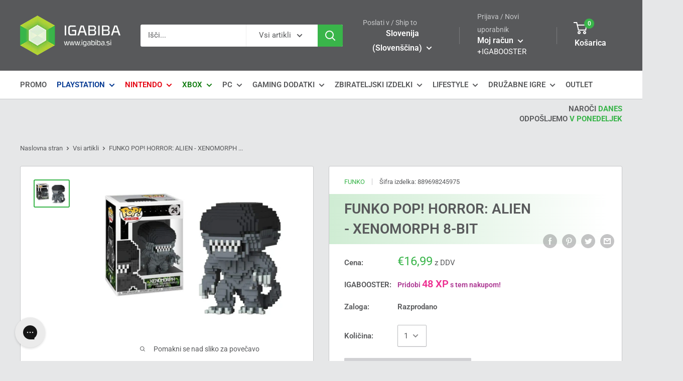

--- FILE ---
content_type: text/html; charset=utf-8
request_url: https://www.igabiba.si/products/funko-pop-horror-alien-xenomorph-8-bit
body_size: 78744
content:
<!doctype html>

<html class="no-js" lang="sl-SI">
  <head>
	<script src="//www.igabiba.si/cdn/shop/files/pandectes-rules.js?v=8678768111126788910"></script>
	
	
	
    <meta charset="utf-8"> 
    <meta http-equiv="X-UA-Compatible" content="IE=edge,chrome=1">
    <meta name="viewport" content="width=device-width, initial-scale=1.0, height=device-height, minimum-scale=1.0, maximum-scale=1.0">
    <meta name="theme-color" content="#39b54a"><!-- TikTok Pixel Code Start -->
<script>
!function (w, d, t) {
  w.TiktokAnalyticsObject=t;var ttq=w[t]=w[t]||[];ttq.methods=["page","track","identify","instances","debug","on","off","once","ready","alias","group","enableCookie","disableCookie","holdConsent","revokeConsent","grantConsent"],ttq.setAndDefer=function(t,e){t[e]=function(){t.push([e].concat(Array.prototype.slice.call(arguments,0)))}};for(var i=0;i<ttq.methods.length;i++)ttq.setAndDefer(ttq,ttq.methods[i]);ttq.instance=function(t){for(
var e=ttq._i[t]||[],n=0;n<ttq.methods.length;n++)ttq.setAndDefer(e,ttq.methods[n]);return e},ttq.load=function(e,n){var r="https://analytics.tiktok.com/i18n/pixel/events.js",o=n&&n.partner;ttq._i=ttq._i||{},ttq._i[e]=[],ttq._i[e]._u=r,ttq._t=ttq._t||{},ttq._t[e]=+new Date,ttq._o=ttq._o||{},ttq._o[e]=n||{};n=document.createElement("script")
;n.type="text/javascript",n.async=!0,n.src=r+"?sdkid="+e+"&lib="+t;e=document.getElementsByTagName("script")[0];e.parentNode.insertBefore(n,e)};


  ttq.load('D0I2LH3C77U02SNFV8BG');
  ttq.page();
}(window, document, 'ttq');
</script>

<!-- TikTok Pixel Code End -->
    
    <title>FUNKO POP! HORROR: ALIEN - XENOMORPH 8-BIT - igabiba
</title><meta name="description" content="Figura Funko Pop! Horror: Alien - Xenomorph 8-Bit.Že poznaš Funko POP! figure, ki osvajajo srca po celem svetu? Če še niso osvojile tvojega srca, se pripravi, da te navdušijo. Te zabavne, nostalgične in trenutno najbolj popularne zbirateljske figure, te popeljejo v svet najljubših fantazijskih, filmskih, športnih in os"><link rel="canonical" href="https://www.igabiba.si/products/funko-pop-horror-alien-xenomorph-8-bit"><link rel="shortcut icon" href="//www.igabiba.si/cdn/shop/files/igabibaicon_96x.png?v=1738436475" type="image/png"><link rel="preload" as="style" href="//www.igabiba.si/cdn/shop/t/2/assets/theme.scss.css?v=101847132236899157461762162937">

    <meta property="og:type" content="product">
  <meta property="og:title" content="FUNKO POP! HORROR: ALIEN - XENOMORPH 8-BIT"><meta property="og:image" content="http://www.igabiba.si/cdn/shop/products/funko-pop-horror-alien-xenomorph-8-bit-889698245975-29588919386280_1024x.jpg?v=1628496544">
    <meta property="og:image:secure_url" content="https://www.igabiba.si/cdn/shop/products/funko-pop-horror-alien-xenomorph-8-bit-889698245975-29588919386280_1024x.jpg?v=1628496544"><meta property="product:price:amount" content="16,99">
  <meta property="product:price:currency" content="EUR"><meta property="og:description" content="Figura Funko Pop! Horror: Alien - Xenomorph 8-Bit.Že poznaš Funko POP! figure, ki osvajajo srca po celem svetu? Če še niso osvojile tvojega srca, se pripravi, da te navdušijo. Te zabavne, nostalgične in trenutno najbolj popularne zbirateljske figure, te popeljejo v svet najljubših fantazijskih, filmskih, športnih in os"><meta property="og:url" content="https://www.igabiba.si/products/funko-pop-horror-alien-xenomorph-8-bit">
<meta property="og:site_name" content="igabiba"><meta name="twitter:card" content="summary"><meta name="twitter:title" content="FUNKO POP! HORROR: ALIEN - XENOMORPH 8-BIT">
  <meta name="twitter:description" content="Figura Funko Pop! Horror: Alien - Xenomorph 8-Bit.Že poznaš Funko POP! figure, ki osvajajo srca po celem svetu? Če še niso osvojile tvojega srca, se pripravi, da te navdušijo. Te zabavne, nostalgične in trenutno najbolj popularne zbirateljske figure, te popeljejo v svet najljubših fantazijskih, filmskih, športnih in ostalih tebi ljubih junakov. Tvoj idol še nikoli ni bil tako dosegljiv in na dosegu roke (dobesedno) :)Od nepozabnih risank Tom&amp;amp;Jerry, disneyevih pravljic, do najodmevnejših filmskih serij Harry Potter, Marvelovih junakov kot so legendarni Spider Man, ene najbolj poznanih serij Friends, pa vse do zvezd športa, video iger in glasbenikov. Funko POP! Figure bodo popestrile tako dom kot pisarno, mlajšim pa bodo vlile radosti ob igranju z njimi. Poleg tega, da osvajajo srca zbirateljev, so odlična tudi kot kreativno in izvirno darilo.  Funko figure slovijo po svojih velikih glavah in majhnem trupu. Krasijo jih">
  <meta name="twitter:image" content="https://www.igabiba.si/cdn/shop/products/funko-pop-horror-alien-xenomorph-8-bit-889698245975-29588919386280_600x600_crop_center.jpg?v=1628496544">
<link rel="preconnect" href="//fonts.shopifycdn.com">
    <link rel="dns-prefetch" href="//productreviews.shopifycdn.com">
    <link rel="dns-prefetch" href="//maps.googleapis.com">
    <link rel="dns-prefetch" href="//maps.gstatic.com">
<script type="text/javascript">
    (function(c,l,a,r,i,t,y){
        c[a]=c[a]||function(){(c[a].q=c[a].q||[]).push(arguments)};
        t=l.createElement(r);t.async=1;t.src="https://www.clarity.ms/tag/"+i;
        y=l.getElementsByTagName(r)[0];y.parentNode.insertBefore(t,y);
    })(window, document, "clarity", "script", "73jr03w12q");
</script>
  <script>window.performance && window.performance.mark && window.performance.mark('shopify.content_for_header.start');</script><meta name="google-site-verification" content="Gfb7W9o81NABrYDO-GGQ-8N0nafupQ-id_W3pGKqP-0">
<meta name="google-site-verification" content="CxQu0Ie2XhGaM3uUEJIeRKTUSa2NByeWu-hCzkZlgPo">
<meta id="shopify-digital-wallet" name="shopify-digital-wallet" content="/37528862851/digital_wallets/dialog">
<meta name="shopify-checkout-api-token" content="2d7fc3d5a815ed0c3332cb588ff1da6c">
<meta id="in-context-paypal-metadata" data-shop-id="37528862851" data-venmo-supported="false" data-environment="production" data-locale="en_US" data-paypal-v4="true" data-currency="EUR">
<link rel="alternate" type="application/json+oembed" href="https://www.igabiba.si/products/funko-pop-horror-alien-xenomorph-8-bit.oembed">
<script async="async" src="/checkouts/internal/preloads.js?locale=sl-SI"></script>
<link rel="preconnect" href="https://shop.app" crossorigin="anonymous">
<script async="async" src="https://shop.app/checkouts/internal/preloads.js?locale=sl-SI&shop_id=37528862851" crossorigin="anonymous"></script>
<script id="apple-pay-shop-capabilities" type="application/json">{"shopId":37528862851,"countryCode":"SI","currencyCode":"EUR","merchantCapabilities":["supports3DS"],"merchantId":"gid:\/\/shopify\/Shop\/37528862851","merchantName":"igabiba","requiredBillingContactFields":["postalAddress","email","phone"],"requiredShippingContactFields":["postalAddress","email","phone"],"shippingType":"shipping","supportedNetworks":["visa","masterCard","amex"],"total":{"type":"pending","label":"igabiba","amount":"1.00"},"shopifyPaymentsEnabled":true,"supportsSubscriptions":true}</script>
<script id="shopify-features" type="application/json">{"accessToken":"2d7fc3d5a815ed0c3332cb588ff1da6c","betas":["rich-media-storefront-analytics"],"domain":"www.igabiba.si","predictiveSearch":true,"shopId":37528862851,"locale":"sl"}</script>
<script>var Shopify = Shopify || {};
Shopify.shop = "igabiba.myshopify.com";
Shopify.locale = "sl-SI";
Shopify.currency = {"active":"EUR","rate":"1.0"};
Shopify.country = "SI";
Shopify.theme = {"name":"Warehouse","id":93895819395,"schema_name":"Warehouse","schema_version":"1.8.2","theme_store_id":871,"role":"main"};
Shopify.theme.handle = "null";
Shopify.theme.style = {"id":null,"handle":null};
Shopify.cdnHost = "www.igabiba.si/cdn";
Shopify.routes = Shopify.routes || {};
Shopify.routes.root = "/";</script>
<script type="module">!function(o){(o.Shopify=o.Shopify||{}).modules=!0}(window);</script>
<script>!function(o){function n(){var o=[];function n(){o.push(Array.prototype.slice.apply(arguments))}return n.q=o,n}var t=o.Shopify=o.Shopify||{};t.loadFeatures=n(),t.autoloadFeatures=n()}(window);</script>
<script>
  window.ShopifyPay = window.ShopifyPay || {};
  window.ShopifyPay.apiHost = "shop.app\/pay";
  window.ShopifyPay.redirectState = null;
</script>
<script id="shop-js-analytics" type="application/json">{"pageType":"product"}</script>
<script defer="defer" async type="module" src="//www.igabiba.si/cdn/shopifycloud/shop-js/modules/v2/client.init-shop-cart-sync_DMsi5eYQ.sl-SI.esm.js"></script>
<script defer="defer" async type="module" src="//www.igabiba.si/cdn/shopifycloud/shop-js/modules/v2/chunk.common_B_Vc47_Y.esm.js"></script>
<script defer="defer" async type="module" src="//www.igabiba.si/cdn/shopifycloud/shop-js/modules/v2/chunk.modal_BRCFgr6I.esm.js"></script>
<script type="module">
  await import("//www.igabiba.si/cdn/shopifycloud/shop-js/modules/v2/client.init-shop-cart-sync_DMsi5eYQ.sl-SI.esm.js");
await import("//www.igabiba.si/cdn/shopifycloud/shop-js/modules/v2/chunk.common_B_Vc47_Y.esm.js");
await import("//www.igabiba.si/cdn/shopifycloud/shop-js/modules/v2/chunk.modal_BRCFgr6I.esm.js");

  window.Shopify.SignInWithShop?.initShopCartSync?.({"fedCMEnabled":true,"windoidEnabled":true});

</script>
<script>
  window.Shopify = window.Shopify || {};
  if (!window.Shopify.featureAssets) window.Shopify.featureAssets = {};
  window.Shopify.featureAssets['shop-js'] = {"shop-cart-sync":["modules/v2/client.shop-cart-sync_C09kzOhY.sl-SI.esm.js","modules/v2/chunk.common_B_Vc47_Y.esm.js","modules/v2/chunk.modal_BRCFgr6I.esm.js"],"init-fed-cm":["modules/v2/client.init-fed-cm_B3LBdfZQ.sl-SI.esm.js","modules/v2/chunk.common_B_Vc47_Y.esm.js","modules/v2/chunk.modal_BRCFgr6I.esm.js"],"shop-cash-offers":["modules/v2/client.shop-cash-offers_oglFG1Oa.sl-SI.esm.js","modules/v2/chunk.common_B_Vc47_Y.esm.js","modules/v2/chunk.modal_BRCFgr6I.esm.js"],"shop-login-button":["modules/v2/client.shop-login-button_CqLfkxo7.sl-SI.esm.js","modules/v2/chunk.common_B_Vc47_Y.esm.js","modules/v2/chunk.modal_BRCFgr6I.esm.js"],"pay-button":["modules/v2/client.pay-button_DJJGWUU1.sl-SI.esm.js","modules/v2/chunk.common_B_Vc47_Y.esm.js","modules/v2/chunk.modal_BRCFgr6I.esm.js"],"shop-button":["modules/v2/client.shop-button_Bb7Ej-1F.sl-SI.esm.js","modules/v2/chunk.common_B_Vc47_Y.esm.js","modules/v2/chunk.modal_BRCFgr6I.esm.js"],"avatar":["modules/v2/client.avatar_BTnouDA3.sl-SI.esm.js"],"init-windoid":["modules/v2/client.init-windoid_CUckdSNH.sl-SI.esm.js","modules/v2/chunk.common_B_Vc47_Y.esm.js","modules/v2/chunk.modal_BRCFgr6I.esm.js"],"init-shop-for-new-customer-accounts":["modules/v2/client.init-shop-for-new-customer-accounts_D0tZTDyC.sl-SI.esm.js","modules/v2/client.shop-login-button_CqLfkxo7.sl-SI.esm.js","modules/v2/chunk.common_B_Vc47_Y.esm.js","modules/v2/chunk.modal_BRCFgr6I.esm.js"],"init-shop-email-lookup-coordinator":["modules/v2/client.init-shop-email-lookup-coordinator_CqEp3jeO.sl-SI.esm.js","modules/v2/chunk.common_B_Vc47_Y.esm.js","modules/v2/chunk.modal_BRCFgr6I.esm.js"],"init-shop-cart-sync":["modules/v2/client.init-shop-cart-sync_DMsi5eYQ.sl-SI.esm.js","modules/v2/chunk.common_B_Vc47_Y.esm.js","modules/v2/chunk.modal_BRCFgr6I.esm.js"],"shop-toast-manager":["modules/v2/client.shop-toast-manager_LJ_Xmjj2.sl-SI.esm.js","modules/v2/chunk.common_B_Vc47_Y.esm.js","modules/v2/chunk.modal_BRCFgr6I.esm.js"],"init-customer-accounts":["modules/v2/client.init-customer-accounts_CJnEQLZO.sl-SI.esm.js","modules/v2/client.shop-login-button_CqLfkxo7.sl-SI.esm.js","modules/v2/chunk.common_B_Vc47_Y.esm.js","modules/v2/chunk.modal_BRCFgr6I.esm.js"],"init-customer-accounts-sign-up":["modules/v2/client.init-customer-accounts-sign-up_za6ZptHH.sl-SI.esm.js","modules/v2/client.shop-login-button_CqLfkxo7.sl-SI.esm.js","modules/v2/chunk.common_B_Vc47_Y.esm.js","modules/v2/chunk.modal_BRCFgr6I.esm.js"],"shop-follow-button":["modules/v2/client.shop-follow-button_DiR6mfX4.sl-SI.esm.js","modules/v2/chunk.common_B_Vc47_Y.esm.js","modules/v2/chunk.modal_BRCFgr6I.esm.js"],"checkout-modal":["modules/v2/client.checkout-modal_CJ5sTF62.sl-SI.esm.js","modules/v2/chunk.common_B_Vc47_Y.esm.js","modules/v2/chunk.modal_BRCFgr6I.esm.js"],"shop-login":["modules/v2/client.shop-login_rhyvglkc.sl-SI.esm.js","modules/v2/chunk.common_B_Vc47_Y.esm.js","modules/v2/chunk.modal_BRCFgr6I.esm.js"],"lead-capture":["modules/v2/client.lead-capture_BBudTTov.sl-SI.esm.js","modules/v2/chunk.common_B_Vc47_Y.esm.js","modules/v2/chunk.modal_BRCFgr6I.esm.js"],"payment-terms":["modules/v2/client.payment-terms_BWxo2IqE.sl-SI.esm.js","modules/v2/chunk.common_B_Vc47_Y.esm.js","modules/v2/chunk.modal_BRCFgr6I.esm.js"]};
</script>
<script>(function() {
  var isLoaded = false;
  function asyncLoad() {
    if (isLoaded) return;
    isLoaded = true;
    var urls = ["https:\/\/shopify.orderdeadline.com\/app\/frontend\/js\/order-deadline.min.js?shop=igabiba.myshopify.com","https:\/\/schemaplusfiles.s3.amazonaws.com\/loader.min.js?shop=igabiba.myshopify.com","https:\/\/config.gorgias.chat\/bundle-loader\/01GYCC48NEX4Q1NQ4G7S5FQJ2Q?source=shopify1click\u0026shop=igabiba.myshopify.com","https:\/\/cdn.hextom.com\/js\/eventpromotionbar.js?shop=igabiba.myshopify.com","https:\/\/cdn.rebuyengine.com\/onsite\/js\/rebuy.js?shop=igabiba.myshopify.com","https:\/\/omnisnippet1.com\/platforms\/shopify.js?source=scriptTag\u0026v=2025-05-15T12\u0026shop=igabiba.myshopify.com","https:\/\/cdn.9gtb.com\/loader.js?g_cvt_id=59396db2-cc6c-4ee2-b542-50e9ce1ec31d\u0026shop=igabiba.myshopify.com"];
    for (var i = 0; i < urls.length; i++) {
      var s = document.createElement('script');
      s.type = 'text/javascript';
      s.async = true;
      s.src = urls[i];
      var x = document.getElementsByTagName('script')[0];
      x.parentNode.insertBefore(s, x);
    }
  };
  if(window.attachEvent) {
    window.attachEvent('onload', asyncLoad);
  } else {
    window.addEventListener('load', asyncLoad, false);
  }
})();</script>
<script id="__st">var __st={"a":37528862851,"offset":3600,"reqid":"27a53ff3-4615-47de-a752-ed62d9d958ce-1769115477","pageurl":"www.igabiba.si\/products\/funko-pop-horror-alien-xenomorph-8-bit","u":"a637590bbfe6","p":"product","rtyp":"product","rid":5916415885480};</script>
<script>window.ShopifyPaypalV4VisibilityTracking = true;</script>
<script id="captcha-bootstrap">!function(){'use strict';const t='contact',e='account',n='new_comment',o=[[t,t],['blogs',n],['comments',n],[t,'customer']],c=[[e,'customer_login'],[e,'guest_login'],[e,'recover_customer_password'],[e,'create_customer']],r=t=>t.map((([t,e])=>`form[action*='/${t}']:not([data-nocaptcha='true']) input[name='form_type'][value='${e}']`)).join(','),a=t=>()=>t?[...document.querySelectorAll(t)].map((t=>t.form)):[];function s(){const t=[...o],e=r(t);return a(e)}const i='password',u='form_key',d=['recaptcha-v3-token','g-recaptcha-response','h-captcha-response',i],f=()=>{try{return window.sessionStorage}catch{return}},m='__shopify_v',_=t=>t.elements[u];function p(t,e,n=!1){try{const o=window.sessionStorage,c=JSON.parse(o.getItem(e)),{data:r}=function(t){const{data:e,action:n}=t;return t[m]||n?{data:e,action:n}:{data:t,action:n}}(c);for(const[e,n]of Object.entries(r))t.elements[e]&&(t.elements[e].value=n);n&&o.removeItem(e)}catch(o){console.error('form repopulation failed',{error:o})}}const l='form_type',E='cptcha';function T(t){t.dataset[E]=!0}const w=window,h=w.document,L='Shopify',v='ce_forms',y='captcha';let A=!1;((t,e)=>{const n=(g='f06e6c50-85a8-45c8-87d0-21a2b65856fe',I='https://cdn.shopify.com/shopifycloud/storefront-forms-hcaptcha/ce_storefront_forms_captcha_hcaptcha.v1.5.2.iife.js',D={infoText:'Zaščiteno s hCaptcha',privacyText:'Zasebnost',termsText:'Pogoji'},(t,e,n)=>{const o=w[L][v],c=o.bindForm;if(c)return c(t,g,e,D).then(n);var r;o.q.push([[t,g,e,D],n]),r=I,A||(h.body.append(Object.assign(h.createElement('script'),{id:'captcha-provider',async:!0,src:r})),A=!0)});var g,I,D;w[L]=w[L]||{},w[L][v]=w[L][v]||{},w[L][v].q=[],w[L][y]=w[L][y]||{},w[L][y].protect=function(t,e){n(t,void 0,e),T(t)},Object.freeze(w[L][y]),function(t,e,n,w,h,L){const[v,y,A,g]=function(t,e,n){const i=e?o:[],u=t?c:[],d=[...i,...u],f=r(d),m=r(i),_=r(d.filter((([t,e])=>n.includes(e))));return[a(f),a(m),a(_),s()]}(w,h,L),I=t=>{const e=t.target;return e instanceof HTMLFormElement?e:e&&e.form},D=t=>v().includes(t);t.addEventListener('submit',(t=>{const e=I(t);if(!e)return;const n=D(e)&&!e.dataset.hcaptchaBound&&!e.dataset.recaptchaBound,o=_(e),c=g().includes(e)&&(!o||!o.value);(n||c)&&t.preventDefault(),c&&!n&&(function(t){try{if(!f())return;!function(t){const e=f();if(!e)return;const n=_(t);if(!n)return;const o=n.value;o&&e.removeItem(o)}(t);const e=Array.from(Array(32),(()=>Math.random().toString(36)[2])).join('');!function(t,e){_(t)||t.append(Object.assign(document.createElement('input'),{type:'hidden',name:u})),t.elements[u].value=e}(t,e),function(t,e){const n=f();if(!n)return;const o=[...t.querySelectorAll(`input[type='${i}']`)].map((({name:t})=>t)),c=[...d,...o],r={};for(const[a,s]of new FormData(t).entries())c.includes(a)||(r[a]=s);n.setItem(e,JSON.stringify({[m]:1,action:t.action,data:r}))}(t,e)}catch(e){console.error('failed to persist form',e)}}(e),e.submit())}));const S=(t,e)=>{t&&!t.dataset[E]&&(n(t,e.some((e=>e===t))),T(t))};for(const o of['focusin','change'])t.addEventListener(o,(t=>{const e=I(t);D(e)&&S(e,y())}));const B=e.get('form_key'),M=e.get(l),P=B&&M;t.addEventListener('DOMContentLoaded',(()=>{const t=y();if(P)for(const e of t)e.elements[l].value===M&&p(e,B);[...new Set([...A(),...v().filter((t=>'true'===t.dataset.shopifyCaptcha))])].forEach((e=>S(e,t)))}))}(h,new URLSearchParams(w.location.search),n,t,e,['guest_login'])})(!0,!0)}();</script>
<script integrity="sha256-4kQ18oKyAcykRKYeNunJcIwy7WH5gtpwJnB7kiuLZ1E=" data-source-attribution="shopify.loadfeatures" defer="defer" src="//www.igabiba.si/cdn/shopifycloud/storefront/assets/storefront/load_feature-a0a9edcb.js" crossorigin="anonymous"></script>
<script crossorigin="anonymous" defer="defer" src="//www.igabiba.si/cdn/shopifycloud/storefront/assets/shopify_pay/storefront-65b4c6d7.js?v=20250812"></script>
<script data-source-attribution="shopify.dynamic_checkout.dynamic.init">var Shopify=Shopify||{};Shopify.PaymentButton=Shopify.PaymentButton||{isStorefrontPortableWallets:!0,init:function(){window.Shopify.PaymentButton.init=function(){};var t=document.createElement("script");t.src="https://www.igabiba.si/cdn/shopifycloud/portable-wallets/latest/portable-wallets.sl.js",t.type="module",document.head.appendChild(t)}};
</script>
<script data-source-attribution="shopify.dynamic_checkout.buyer_consent">
  function portableWalletsHideBuyerConsent(e){var t=document.getElementById("shopify-buyer-consent"),n=document.getElementById("shopify-subscription-policy-button");t&&n&&(t.classList.add("hidden"),t.setAttribute("aria-hidden","true"),n.removeEventListener("click",e))}function portableWalletsShowBuyerConsent(e){var t=document.getElementById("shopify-buyer-consent"),n=document.getElementById("shopify-subscription-policy-button");t&&n&&(t.classList.remove("hidden"),t.removeAttribute("aria-hidden"),n.addEventListener("click",e))}window.Shopify?.PaymentButton&&(window.Shopify.PaymentButton.hideBuyerConsent=portableWalletsHideBuyerConsent,window.Shopify.PaymentButton.showBuyerConsent=portableWalletsShowBuyerConsent);
</script>
<script data-source-attribution="shopify.dynamic_checkout.cart.bootstrap">document.addEventListener("DOMContentLoaded",(function(){function t(){return document.querySelector("shopify-accelerated-checkout-cart, shopify-accelerated-checkout")}if(t())Shopify.PaymentButton.init();else{new MutationObserver((function(e,n){t()&&(Shopify.PaymentButton.init(),n.disconnect())})).observe(document.body,{childList:!0,subtree:!0})}}));
</script>
<link id="shopify-accelerated-checkout-styles" rel="stylesheet" media="screen" href="https://www.igabiba.si/cdn/shopifycloud/portable-wallets/latest/accelerated-checkout-backwards-compat.css" crossorigin="anonymous">
<style id="shopify-accelerated-checkout-cart">
        #shopify-buyer-consent {
  margin-top: 1em;
  display: inline-block;
  width: 100%;
}

#shopify-buyer-consent.hidden {
  display: none;
}

#shopify-subscription-policy-button {
  background: none;
  border: none;
  padding: 0;
  text-decoration: underline;
  font-size: inherit;
  cursor: pointer;
}

#shopify-subscription-policy-button::before {
  box-shadow: none;
}

      </style>

<script>window.performance && window.performance.mark && window.performance.mark('shopify.content_for_header.end');</script>
    <!--
FUNKO POP! HORROR: ALIEN - XENOMORPH 8-BIT &ndash; igabiba
<link rel="stylesheet" href="//www.igabiba.si/cdn/shop/t/2/assets/country-flag.css?v=163375996923440481451613925728">
<script src="//www.igabiba.si/cdn/shop/t/2/assets/country-flag.js?v=79321157272047070791613925618"></script>
    -->
    
  <script type="application/ld+json">
  {
    "@context": "http://schema.org",
    "@type": "Product",
    "offers": [{
          "@type": "Offer",
          "name": "Default Title",
          "availability":"https://schema.org/OutOfStock",
          "price": 16.99,
          "priceCurrency": "EUR",
          "priceValidUntil": "2026-02-01","sku": "889698245975","url": "/products/funko-pop-horror-alien-xenomorph-8-bit/products/funko-pop-horror-alien-xenomorph-8-bit?variant=36610657452200"
        }
]



    
    
    
    
    
        
        
        
        
        
        
        
        
    


,
      "gtin12": "889698245975",
      "productId": "889698245975",
    "brand": {
      "name": "Funko"
    },
    "name": "FUNKO POP! HORROR: ALIEN - XENOMORPH 8-BIT",
    "description": "Figura Funko Pop! Horror: Alien - Xenomorph 8-Bit.Že poznaš Funko POP! figure, ki osvajajo srca po celem svetu? Če še niso osvojile tvojega srca, se pripravi, da te navdušijo. Te zabavne, nostalgične in trenutno najbolj popularne zbirateljske figure, te popeljejo v svet najljubših fantazijskih, filmskih, športnih in ostalih tebi ljubih junakov. Tvoj idol še nikoli ni bil tako dosegljiv in na dosegu roke (dobesedno) :)Od nepozabnih risank Tom\u0026amp;Jerry, disneyevih pravljic, do najodmevnejših filmskih serij Harry Potter, Marvelovih junakov kot so legendarni Spider Man, ene najbolj poznanih serij Friends, pa vse do zvezd športa, video iger in glasbenikov. Funko POP! Figure bodo popestrile tako dom kot pisarno, mlajšim pa bodo vlile radosti ob igranju z njimi. Poleg tega, da osvajajo srca zbirateljev, so odlična tudi kot kreativno in izvirno darilo.  Funko figure slovijo po svojih velikih glavah in majhnem trupu. Krasijo jih skrbno izbrane poslikave, ki jasno izražajo glavne značilnosti izbranega junaka. Izdelane so iz mehkega materiala – vinila. V notranjosti so votle, površina pa je gladka in brez robov. Vinil je otrokom prijazen in brez škodljivih primesi.Podaj se na 'Funko Pop' lov zbirateljskih figur in predstavi svojo novo zbirko najljubših funkotov v obliki simpatične Funko Pop izložbe. Pridruži se neštetim svetovnim 'profi' zbirateljem, ki svoje Funko Pop kolekcije jemljejo zelo resno. Navdušeno jih dodajajo v svojo zbirko ter o njih tik-tokajo, vlogajo, blogajo in tekmujejo pri lovljenju Funko Pop figur omejene izdaje. Pridruži se jim, morda se v tej vlogi najdeš tudi sam\/a :)Otrokom prijaznoMaterial otrokom prijazen in brez škodljivih primesi.Unikaten Funko dizajnMajhna igrača z velikih srcem. Pardon, veliko glavo. Unikatne poslikave za vsak lik z izjemnimi detalji. Primerno za vse starostne skupineOdlični junaki obujajo prisrčne spomine iz otroških, mladostniških in mladih let. Primerne so tako za mlade kot tudi za mlade po srcu. Odličen dekoracijski elementNabor figur je zares širok zato boš brez problema našel svoje najljubše like, ki bodo popestrili tvojo pisarno, spalnico, dnevno sobo, otroško sobo ali katerikoli drugi tebi ljubi prostor.Kreativno dariloJe še kaj bolj izvirnega kot svoji ljubljeni osebi podariti najljubšega junaka zapakiranega v darilno škatlo, čakajočega, da popestri njen dom in pričara velike nasmeške na obraz? Se nam je zdelo, da ne :)",
    "category": "Zbirateljski izdelki",
    "url": "/products/funko-pop-horror-alien-xenomorph-8-bit/products/funko-pop-horror-alien-xenomorph-8-bit",
    "sku": "889698245975",
    "image": {
      "@type": "ImageObject",
      "url": "https://www.igabiba.si/cdn/shop/products/funko-pop-horror-alien-xenomorph-8-bit-889698245975-29588919386280_1024x.jpg?v=1628496544",
      "image": "https://www.igabiba.si/cdn/shop/products/funko-pop-horror-alien-xenomorph-8-bit-889698245975-29588919386280_1024x.jpg?v=1628496544",
      "name": "FUNKO POP! HORROR: ALIEN - XENOMORPH 8-BIT 889698245975",
      "width": "1024",
      "height": "1024"
    }
  }
  </script>



  <script type="application/ld+json">
  {
    "@context": "http://schema.org",
    "@type": "BreadcrumbList",
  "itemListElement": [{
      "@type": "ListItem",
      "position": 1,
      "name": "Naslovna stran",
      "item": "https://www.igabiba.si"
    },{
          "@type": "ListItem",
          "position": 2,
          "name": "FUNKO POP! HORROR: ALIEN - XENOMORPH 8-BIT",
          "item": "https://www.igabiba.si/products/funko-pop-horror-alien-xenomorph-8-bit"
        }]
  }
  </script>


    <script>
      // This allows to expose several variables to the global scope, to be used in scripts
      window.theme = {
        pageType: "product",
        cartCount: 0,
        moneyFormat: "€{{amount_with_comma_separator}}",
        moneyWithCurrencyFormat: "€{{amount_with_comma_separator}} EUR",
        showDiscount: true,
        discountMode: "percentage",
        searchMode: "product",
        cartType: "page"
      };

      window.routes = {
        rootUrl: "\/",
        cartUrl: "\/cart",
        cartAddUrl: "\/cart\/add",
        cartChangeUrl: "\/cart\/change",
        searchUrl: "\/search",
        productRecommendationsUrl: "\/recommendations\/products"
      };

      window.languages = {
        collectionOnSaleLabel: "Prihranek {{savings}}",
        productFormUnavailable: "Razprodano",
        productFormAddToCart: "V košarico",
        productFormSoldOut: "Razprodano",
        shippingEstimatorNoResults: "No shipping could be found for your address.",
        shippingEstimatorOneResult: "There is one shipping rate for your address:",
        shippingEstimatorMultipleResults: "There are {{count}} shipping rates for your address:",
        shippingEstimatorErrors: "Pojavile so se napake:"
      };

      window.lazySizesConfig = {
        loadHidden: false,
        hFac: 0.8,
        expFactor: 3,
        customMedia: {
          '--phone': '(max-width: 640px)',
          '--tablet': '(min-width: 641px) and (max-width: 1023px)',
          '--lap': '(min-width: 1024px)'
        }
      };

      document.documentElement.className = document.documentElement.className.replace('no-js', 'js');
    </script>

    <script src="//www.igabiba.si/cdn/shop/t/2/assets/lazysizesold.min.js?v=38423348123636194381622392249" async></script>

   <script src="https://ajax.googleapis.com/ajax/libs/jquery/3.6.0/jquery.min.js"></script><script src="//polyfill-fastly.net/v3/polyfill.min.js?unknown=polyfill&features=fetch,Element.prototype.closest,Element.prototype.matches,Element.prototype.remove,Element.prototype.classList,Array.prototype.includes,Array.prototype.fill,String.prototype.includes,String.prototype.padStart,Object.assign,CustomEvent,Intl,URL,DOMTokenList,IntersectionObserver,IntersectionObserverEntry" defer></script>
    <script src="//www.igabiba.si/cdn/shop/t/2/assets/libs.min.js?v=141095812039519903031585332628" defer></script>
    <script src="//www.igabiba.si/cdn/shop/t/2/assets/theme.min.js?v=141505884128741125671602331735" defer></script>
    <script src="//www.igabiba.si/cdn/shop/t/2/assets/custom.js?v=39851228158837836991678110152" defer></script>
  <!--   <script async src="//www.igabiba.si/cdn/shop/t/2/assets/rebuy.js?v=27023514143183634031622371037"></script>
   <script async src="//www.igabiba.si/cdn/shop/t/2/assets/rebuycart.js?v=95700635090714424351622414168"></script>

    <script async src="https://rebuyengine.com/js/rebuy?shop=igabiba.myshopify.com"></script>
    <script async src="https://rebuyengine.com/js/cart?shop=igabiba.myshopify.com"></script>
-->
    <link rel="stylesheet" href="//www.igabiba.si/cdn/shop/t/2/assets/theme.scss.css?v=101847132236899157461762162937">
<!--
    <script>
      (function () {
        window.onpageshow = function() {
          // We force re-freshing the cart content onpageshow, as most browsers will serve a cache copy when hitting the
          // back button, which cause staled data
          document.documentElement.dispatchEvent(new CustomEvent('cart:refresh', {
            bubbles: true
          }));
        };
      })();
    </script>
-->
<script>

window.onblur = function () { document.title = 'Pogrešamo te \ud83d\ude22\u00A0FUNKO POP! HORROR: ALIEN - XENOMORPH 8-BIT - igabiba'; }

window.onfocus = function () { document.title = 'FUNKO POP! HORROR: ALIEN - XENOMORPH 8-BIT - igabiba'; }

</script>
    <!-- KLAVIYO INTEGRATION -->
    <script
async type="text/javascript"
src="//static.klaviyo.com/onsite/js/klaviyo.js?company_id=Wq3KtF"
></script>
<script>
    (function(a,g,b,c){a[c]=a[c]||function(){ "undefined"!==typeof a.ipromNS&&a.ipromNS.execute?a.ipromNS.execute(arguments):(a[c].q=a[c].q||[]).push(arguments)}; var k=function(){var b=g.getElementsByTagName("script")[0];return function h(f){var e=f.shift();a[c]("setConfig",{server:e}); var d=document.createElement("script");0<f.length&&(d.onerror=function(){a[c]("setConfig",{blocked:!0});h(f)}); d.src="https://cdn."+e+"/ipromNS.js";d.async=!0;d.defer=!0;b.parentNode.insertBefore(d,b)}}(),e=b;"string"===typeof b&&(e=[b]);k(e) })(window, document,["iprom.net"],"_ipromNS");var cookieConsent = false;

    try{

        //connect with your cookie consent framework;
        var cc = (function (cn){ var cs=new RegExp(""+cn+"[^;]+").exec(document.cookie); return unescape(!!cs ? cs.toString().replace(/^[^=]+./,"") : ""); })('_pandectes_gdpr');
        var data = JSON.parse(atob("eyJzdGF0dXMiOiJhbGxvdyIsInRpbWVzdGFtcCI6MTY1NTIwMzczNSwicHJlZmVyZW5jZXMiOjB9"));

        if(data && data.status == "allow"){
            cookieConsent = true;
        }

    }catch(e){console.log('CC not found');}

    _ipromNS('init', {
        'sitePath' : [ 'colby' ],
        'cookieConsent' : cookieConsent
    });
</script>


   

  <!-- "snippets/shogun-head.liquid" was not rendered, the associated app was uninstalled -->

    <!-- Reddit Pixel -->
<script>
!function(w,d){if(!w.rdt){var p=w.rdt=function(){p.sendEvent?p.sendEvent.apply(p,arguments):p.callQueue.push(arguments)};p.callQueue=[];var t=d.createElement("script");t.src="https://www.redditstatic.com/ads/pixel.js",t.async=!0;var s=d.getElementsByTagName("script")[0];s.parentNode.insertBefore(t,s)}}(window,document);rdt('init','t2_tgnf75bm');rdt('track', 'PageVisit');
</script>
<!-- DO NOT MODIFY UNLESS TO REPLACE A USER IDENTIFIER -->
<!-- End Reddit Pixel -->
    <script>
rdt('track', 'AddToCart');
</script>
    <script>
      rdt('track', 'Purchase');
</script>
    
<!-- BEGIN app block: shopify://apps/pandectes-gdpr/blocks/banner/58c0baa2-6cc1-480c-9ea6-38d6d559556a -->
  
    
      <!-- TCF is active, scripts are loaded above -->
      
        <script>
          if (!window.PandectesRulesSettings) {
            window.PandectesRulesSettings = {"store":{"id":37528862851,"adminMode":false,"headless":false,"storefrontRootDomain":"","checkoutRootDomain":"","storefrontAccessToken":""},"banner":{"revokableTrigger":false,"cookiesBlockedByDefault":"7","hybridStrict":false,"isActive":true},"geolocation":{"auOnly":false,"brOnly":false,"caOnly":false,"chOnly":false,"euOnly":false,"jpOnly":false,"nzOnly":false,"thOnly":false,"zaOnly":false,"canadaOnly":false,"canadaLaw25":false,"canadaPipeda":false,"globalVisibility":true},"blocker":{"isActive":false,"googleConsentMode":{"isActive":false,"id":"","analyticsId":"","adwordsId":"","adStorageCategory":4,"analyticsStorageCategory":2,"functionalityStorageCategory":1,"personalizationStorageCategory":1,"securityStorageCategory":0,"customEvent":false,"redactData":false,"urlPassthrough":false,"dataLayerProperty":"dataLayer","waitForUpdate":0,"useNativeChannel":false},"facebookPixel":{"isActive":false,"id":"","ldu":false},"microsoft":{"isActive":false,"uetTags":""},"clarity":{},"rakuten":{"isActive":false,"cmp":false,"ccpa":false},"gpcIsActive":false,"klaviyoIsActive":false,"defaultBlocked":7,"patterns":{"whiteList":[],"blackList":{"1":[],"2":[],"4":[],"8":[]},"iframesWhiteList":[],"iframesBlackList":{"1":[],"2":[],"4":[],"8":[]},"beaconsWhiteList":[],"beaconsBlackList":{"1":[],"2":[],"4":[],"8":[]}}}};
            const rulesScript = document.createElement('script');
            window.PandectesRulesSettings.auto = true;
            rulesScript.src = "https://cdn.shopify.com/extensions/019be439-d987-77f1-acec-51375980d6df/gdpr-241/assets/pandectes-rules.js";
            const firstChild = document.head.firstChild;
            document.head.insertBefore(rulesScript, firstChild);
          }
        </script>
      
      <script>
        
          window.PandectesSettings = {"store":{"id":37528862851,"plan":"premium","theme":"warehouse","primaryLocale":"sl","adminMode":false,"headless":false,"storefrontRootDomain":"","checkoutRootDomain":"","storefrontAccessToken":""},"tsPublished":1757074277,"declaration":{"showType":true,"showPurpose":false,"showProvider":false,"declIntroText":"","showDateGenerated":true},"language":{"unpublished":[],"languageMode":"Single","fallbackLanguage":"sl","languageDetection":"browser","languagesSupported":[]},"texts":{"managed":{"headerText":{"sl":"Ta spletna stran vsebuje piškotke"},"consentText":{"sl":"Za najboljšo izkušnjo poleg nujnih uporabljamo tudi druge piškotke, za katere potrebujemo vaše dovoljenje. S klikom na »Nastavitve« lahko izberete svoje prilagoditve, z »Dovoli vse« pa se strinjate z uporabo za personalizacijo ponudbe in prikaz prilagojenih vsebin oz. s klikom na \"Zavrni\" to preprečite."},"linkText":{"sl":"Preberi več"},"imprintText":{"sl":"Odtis"},"googleLinkText":{"sl":"Googlov pravilnik o zasebnosti"},"allowButtonText":{"sl":"Dovoli vse"},"denyButtonText":{"sl":"Zavrni"},"dismissButtonText":{"sl":"V redu"},"leaveSiteButtonText":{"sl":"Zapustite to spletno mesto"},"preferencesButtonText":{"sl":"Nastavitve"},"cookiePolicyText":{"sl":"Politika piškotkov"},"preferencesPopupTitleText":{"sl":"Izberite vrsto piškotkov, ki jo uporabljate"},"preferencesPopupIntroText":{"sl":"Piškotki so majhne besedilne datoteke, ki jih spletna mesta uporabljajo za boljšo in učinkovitejšo uporabniško izkušnjo. Naša stran uporablja različne vrste piškotkov – nujne za delovanje ter druge, ki nam pomagajo razumeti vaše želje in izboljšati ponudbo. Nekateri piškotki so nameščeni tudi s strani zunanjih ponudnikov, katerih vsebine so vključene na naši strani.\n\nV skladu z zakonodajo lahko na vašo napravo shranimo le tiste piškotke, ki so nujno potrebni za delovanje spletne strani (t. i. zahtevani piškotki). Za vse ostale potrebujemo vaše dovoljenje. Več o uporabljenih piškotkih lahko preberete v Politiki zasebnosti."},"preferencesPopupSaveButtonText":{"sl":"Shranite nastavitve in zapustite"},"preferencesPopupCloseButtonText":{"sl":"Zapri"},"preferencesPopupAcceptAllButtonText":{"sl":"Dovoli vse"},"preferencesPopupRejectAllButtonText":{"sl":"Zavrni vse"},"cookiesDetailsText":{"sl":"Podrobnosti o piškotkih"},"preferencesPopupAlwaysAllowedText":{"sl":"Vedno dovoljeno"},"accessSectionParagraphText":{"sl":"You have the right to be able to access your personal data at any time. This includes your account information, your order records as well as any GDPR related requests you have made so far. You have the right to request a full report of your data."},"accessSectionTitleText":{"sl":"Data Portability"},"accessSectionAccountInfoActionText":{"sl":"Osebni podatki"},"accessSectionDownloadReportActionText":{"sl":"Prenesite vse"},"accessSectionGDPRRequestsActionText":{"sl":"Zahteve posameznikov, na katere se nanašajo osebni podatki"},"accessSectionOrdersRecordsActionText":{"sl":"Naročila"},"rectificationSectionParagraphText":{"sl":"You have the right to request your data to be updated whenever you think it is appropriate."},"rectificationSectionTitleText":{"sl":"Data Rectification"},"rectificationCommentPlaceholder":{"sl":"Opišite, kaj želite posodobiti"},"rectificationCommentValidationError":{"sl":"Komentar je obvezen"},"rectificationSectionEditAccountActionText":{"sl":"Zahtevajte posodobitev"},"erasureSectionTitleText":{"sl":"Right to be Forgotten"},"erasureSectionParagraphText":{"sl":"Use this option if you want to remove your personal and other data from our store. Keep in mind that this process will delete your account, so you will no longer be able to access or use it anymore."},"erasureSectionRequestDeletionActionText":{"sl":"Zahtevajte izbris osebnih podatkov"},"consentDate":{"sl":"Datum soglasja"},"consentId":{"sl":"ID privolitve"},"consentSectionChangeConsentActionText":{"sl":"Spremenite nastavitev soglasja"},"consentSectionConsentedText":{"sl":"Strinjali ste se s politiko piškotkov na tem spletnem mestu"},"consentSectionNoConsentText":{"sl":"Niste se strinjali s politiko piškotkov tega spletnega mesta."},"consentSectionTitleText":{"sl":"Vaše soglasje za piškotke"},"consentStatus":{"sl":"Preferenca soglasja"},"confirmationFailureMessage":{"sl":"Vaša zahteva ni bila preverjena. Poskusite znova. Če težave ne odpravite, se za pomoč obrnite na lastnika trgovine"},"confirmationFailureTitle":{"sl":"Prišlo je do težave"},"confirmationSuccessMessage":{"sl":"Kmalu vam bomo odgovorili na vašo zahtevo."},"confirmationSuccessTitle":{"sl":"Vaša zahteva je preverjena"},"guestsSupportEmailFailureMessage":{"sl":"Vaša zahteva ni bila poslana. Poskusite znova. Če težave ne odpravite, se za pomoč obrnite na lastnika trgovine."},"guestsSupportEmailFailureTitle":{"sl":"Prišlo je do težave"},"guestsSupportEmailPlaceholder":{"sl":"Email naslov"},"guestsSupportEmailSuccessMessage":{"sl":"Če ste registrirani kot kupec te trgovine, boste kmalu prejeli e -poštno sporočilo z navodili, kako naprej."},"guestsSupportEmailSuccessTitle":{"sl":"Hvala za vašo zahtevo"},"guestsSupportEmailValidationError":{"sl":"E -poštni naslov ni veljaven"},"guestsSupportInfoText":{"sl":"Če želite nadaljevati, se prijavite s svojim računom stranke."},"submitButton":{"sl":"Predloži"},"submittingButton":{"sl":"Predložitev ..."},"cancelButton":{"sl":"Prekliči"},"declIntroText":{"sl":"Piškotke uporabljamo za optimizacijo funkcionalnosti spletnega mesta, analizo delovanja in zagotavljanje prilagojene izkušnje. Nekateri piškotki so bistveni za pravilno delovanje in delovanje spletne strani. Teh piškotkov ni mogoče onemogočiti. V tem oknu lahko upravljate svoje nastavitve piškotkov."},"declName":{"sl":"Ime"},"declPurpose":{"sl":"Namen"},"declType":{"sl":"Vrsta"},"declRetention":{"sl":"Zadrževanje"},"declProvider":{"sl":"Ponudnik"},"declFirstParty":{"sl":"Lastni"},"declThirdParty":{"sl":"Tretja oseba"},"declSeconds":{"sl":"sekund"},"declMinutes":{"sl":"minut"},"declHours":{"sl":"ure"},"declDays":{"sl":"dnevi"},"declMonths":{"sl":"mesecih"},"declYears":{"sl":"leta"},"declSession":{"sl":"Seja"},"declDomain":{"sl":"Domena"},"declPath":{"sl":"Pot"}},"categories":{"strictlyNecessaryCookiesTitleText":{"sl":"Strogo potrebni piškotki"},"strictlyNecessaryCookiesDescriptionText":{"sl":"Ti piškotki so bistveni, da se lahko premikate po spletnem mestu in uporabljate njegove funkcije, kot je dostop do varnih območij spletnega mesta. Brez teh piškotkov, ki ste jih zaprosili, kot so nakupovalne košare ali e-računi, ni mogoče zagotoviti."},"functionalityCookiesTitleText":{"sl":"Piškotki funkcionalnosti"},"functionalityCookiesDescriptionText":{"sl":"Ti piškotki spletnemu mestu omogočajo, da si zapomni izbire (kot so vaše uporabniško ime, jezik ali regija, v kateri ste) in nudijo izboljšane, bolj osebne funkcije. Na primer, na spletnem mestu vam lahko pošlje lokalna vremenska poročila ali prometne novice, tako da shrani v piškotek regijo, v kateri se trenutno nahajate. Ti piškotki se lahko uporabljajo tudi za zapomnitev sprememb velikosti besedila, pisav in drugih delov spletnih strani, ki jih lahko prilagodite. Uporabljajo se lahko tudi za zagotavljanje storitev, ki ste jih zaprosili, na primer za ogled videoposnetka ali komentarje na blogu. Podatki, ki jih ti piškotki zbirajo, se lahko anonimizirajo in ne morejo slediti vaši dejavnosti brskanja na drugih spletnih mestih."},"performanceCookiesTitleText":{"sl":"Piškotki uspešnosti"},"performanceCookiesDescriptionText":{"sl":"Ti piškotki zbirajo informacije o tem, kako obiskovalci uporabljajo spletno mesto, na primer, katere strani obiskovalci najpogosteje obiskujejo, in če od spletnih strani dobijo sporočila o napaki. Ti piškotki ne zbirajo podatkov, ki bi identificirali obiskovalca. Vsi podatki, ki jih ti piškotki zbirajo, so združeni in zato anonimni. Uporablja se samo za izboljšanje delovanja spletnega mesta."},"targetingCookiesTitleText":{"sl":"Ciljanje piškotkov"},"targetingCookiesDescriptionText":{"sl":"Ti piškotki se uporabljajo za prikazovanje oglasov, ki so bolj pomembni za vas in vaše interese. Uporabljajo se tudi za omejevanje števila ogledov oglasa in za merjenje učinkovitosti oglaševalske kampanje. Običajno jih postavijo v oglaševalska omrežja z dovoljenjem upravljavca spletnega mesta. Spominjajo se, da ste obiskali spletno mesto in te podatke delijo z drugimi organizacijami, kot so oglaševalci. Pogosto bodo piškotki za ciljanje ali oglaševanje povezani s funkcijo spletnega mesta, ki jo nudi druga organizacija."},"unclassifiedCookiesTitleText":{"sl":"Nerazvrščeni piškotki"},"unclassifiedCookiesDescriptionText":{"sl":"Nerazvrščeni piškotki so piškotki, ki jih trenutno razvrščamo skupaj s ponudniki posameznih piškotkov."}},"auto":{}},"library":{"previewMode":false,"fadeInTimeout":0,"defaultBlocked":7,"showLink":true,"showImprintLink":false,"showGoogleLink":false,"enabled":true,"cookie":{"expiryDays":365,"secure":true,"domain":""},"dismissOnScroll":false,"dismissOnWindowClick":false,"dismissOnTimeout":false,"palette":{"popup":{"background":"#EFEFEF","backgroundForCalculations":{"a":1,"b":239,"g":239,"r":239},"text":"#404040"},"button":{"background":"#39B54A","backgroundForCalculations":{"a":1,"b":74,"g":181,"r":57},"text":"#FFFFFF","textForCalculation":{"a":1,"b":255,"g":255,"r":255},"border":"transparent"}},"content":{"href":"https://www.igabiba.si/pages/piskotki","imprintHref":"/","close":"&#10005;","target":"_blank","logo":""},"window":"<div role=\"dialog\" aria-labelledby=\"cookieconsent:head\" aria-describedby=\"cookieconsent:desc\" id=\"cookie-consent-dialogBox\" class=\"cc-window-wrapper cc-overlay-wrapper\"><div class=\"pd-cookie-banner-window cc-window {{classes}}\"><!--googleoff: all-->{{children}}<!--googleon: all--></div></div>","compliance":{"custom":"<div class=\"cc-compliance cc-highlight\">{{preferences}}{{allow}}{{deny}}</div>"},"type":"custom","layouts":{"basic":"{{header}}{{messagelink}}{{compliance}}{{close}}"},"position":"overlay","theme":"edgeless","revokable":true,"animateRevokable":true,"revokableReset":false,"revokableLogoUrl":"https://igabiba.myshopify.com/cdn/shop/files/pandectes-reopen-logo.png","revokablePlacement":"bottom-right","revokableMarginHorizontal":20,"revokableMarginVertical":30,"static":false,"autoAttach":true,"hasTransition":true,"blacklistPage":[""],"elements":{"close":"<button aria-label=\"Zapri\" type=\"button\" class=\"cc-close\">{{close}}</button>","dismiss":"<button type=\"button\" class=\"cc-btn cc-btn-decision cc-dismiss\">{{dismiss}}</button>","allow":"<button type=\"button\" class=\"cc-btn cc-btn-decision cc-allow\">{{allow}}</button>","deny":"<button type=\"button\" class=\"cc-btn cc-btn-decision cc-deny\">{{deny}}</button>","preferences":"<button type=\"button\" class=\"cc-btn cc-settings\" onclick=\"Pandectes.fn.openPreferences()\">{{preferences}}</button>"}},"geolocation":{"auOnly":false,"brOnly":false,"caOnly":false,"chOnly":false,"euOnly":false,"jpOnly":false,"nzOnly":false,"thOnly":false,"zaOnly":false,"canadaOnly":false,"canadaLaw25":false,"canadaPipeda":false,"globalVisibility":true},"dsr":{"guestsSupport":false,"accessSectionDownloadReportAuto":false},"banner":{"resetTs":1623939180,"extraCss":"        .cc-banner-logo {max-width: 24em!important;}    @media(min-width: 768px) {.cc-window.cc-floating{max-width: 24em!important;width: 24em!important;}}    .cc-message, .pd-cookie-banner-window .cc-header, .cc-logo {text-align: center}    .cc-window-wrapper{z-index: 16777100;-webkit-transition: opacity 1s ease;  transition: opacity 1s ease;}    .cc-window{z-index: 16777100;font-family: inherit;}    .pd-cookie-banner-window .cc-header{font-family: inherit;}    .pd-cp-ui{font-family: inherit; background-color: #EFEFEF;color:#404040;}    button.pd-cp-btn, a.pd-cp-btn{background-color:#39B54A;color:#FFFFFF!important;}    input + .pd-cp-preferences-slider{background-color: rgba(64, 64, 64, 0.3)}    .pd-cp-scrolling-section::-webkit-scrollbar{background-color: rgba(64, 64, 64, 0.3)}    input:checked + .pd-cp-preferences-slider{background-color: rgba(64, 64, 64, 1)}    .pd-cp-scrolling-section::-webkit-scrollbar-thumb {background-color: rgba(64, 64, 64, 1)}    .pd-cp-ui-close{color:#404040;}    .pd-cp-preferences-slider:before{background-color: #EFEFEF}    .pd-cp-title:before {border-color: #404040!important}    .pd-cp-preferences-slider{background-color:#404040}    .pd-cp-toggle{color:#404040!important}    @media(max-width:699px) {.pd-cp-ui-close-top svg {fill: #404040}}    .pd-cp-toggle:hover,.pd-cp-toggle:visited,.pd-cp-toggle:active{color:#404040!important}    .pd-cookie-banner-window {box-shadow: 0 0 18px rgb(0 0 0 / 20%);}  ","customJavascript":{},"showPoweredBy":false,"logoHeight":40,"revokableTrigger":false,"hybridStrict":false,"cookiesBlockedByDefault":"7","isActive":true,"implicitSavePreferences":false,"cookieIcon":true,"blockBots":false,"showCookiesDetails":false,"hasTransition":true,"blockingPage":false,"showOnlyLandingPage":false,"leaveSiteUrl":"https://www.google.com","linkRespectStoreLang":false},"cookies":{"0":[{"name":"localization","type":"http","domain":"www.igabiba.si","path":"/","provider":"Shopify","firstParty":true,"retention":"1 year(s)","expires":1,"unit":"declYears","purpose":{"sl":"Lokalizacija trgovine Shopify"}},{"name":"cart_currency","type":"http","domain":"www.igabiba.si","path":"/","provider":"Shopify","firstParty":true,"retention":"2 week(s)","expires":2,"unit":"declWeeks","purpose":{"sl":"Piškotek je nujen za varno funkcijo blagajne in plačila na spletnem mestu. To funkcijo zagotavlja shopify.com."}},{"name":"_tracking_consent","type":"http","domain":".igabiba.si","path":"/","provider":"Shopify","firstParty":false,"retention":"1 year(s)","expires":1,"unit":"declYears","purpose":{"sl":"Nastavitve sledenja."}},{"name":"_pandectes_gdpr","type":"http","domain":".www.igabiba.si","path":"/","provider":"Pandectes","firstParty":true,"retention":"1 year(s)","expires":1,"unit":"declYears","purpose":{"sl":"Uporablja se za funkcionalnost pasice za soglasje piškotkov."}},{"name":"_shopify_essential","type":"http","domain":"www.igabiba.si","path":"/","provider":"Shopify","firstParty":true,"retention":"Session","expires":-56,"unit":"declYears","purpose":{"sl":"Uporablja se na strani računov."}},{"name":"cart","type":"http","domain":"www.igabiba.si","path":"/","provider":"Shopify","firstParty":true,"retention":"1 month(s)","expires":1,"unit":"declMonths","purpose":{"sl":"Potreben za funkcionalnost nakupovalnega vozička na spletni strani."}},{"name":"keep_alive","type":"http","domain":"www.igabiba.si","path":"/","provider":"Shopify","firstParty":true,"retention":"Session","expires":-56,"unit":"declYears","purpose":{"sl":"Uporablja se v povezavi z lokalizacijo kupca."}},{"name":"_ab","type":"http","domain":"www.igabiba.si","path":"/","provider":"Shopify","firstParty":true,"retention":"1 year(s)","expires":1,"unit":"declYears","purpose":{"sl":"Uporablja se v povezavi z dostopom do skrbnika."}},{"name":"_ab","type":"http","domain":".igabiba.si","path":"/","provider":"Shopify","firstParty":false,"retention":"1 year(s)","expires":1,"unit":"declYears","purpose":{"sl":"Uporablja se v povezavi z dostopom do skrbnika."}},{"name":"master_device_id","type":"http","domain":"www.igabiba.si","path":"/","provider":"Shopify","firstParty":true,"retention":"1 year(s)","expires":1,"unit":"declYears","purpose":{"sl":"Uporablja se v povezavi s prijavo trgovca."}},{"name":"_shopify_country","type":"http","domain":"www.igabiba.si","path":"/","provider":"Shopify","firstParty":true,"retention":"30 minute(s)","expires":30,"unit":"declMinutes","purpose":{"sl":"Uporablja se v povezavi z blagajno."}},{"name":"shopify_pay_redirect","type":"http","domain":".igabiba.si","path":"/","provider":"Shopify","firstParty":false,"retention":"1 year(s)","expires":1,"unit":"declYears","purpose":{"sl":"Piškotek je nujen za varno funkcijo blagajne in plačila na spletnem mestu. To funkcijo zagotavlja shopify.com."}},{"name":"_shopify_country","type":"http","domain":".igabiba.si","path":"/","provider":"Shopify","firstParty":false,"retention":"30 minute(s)","expires":30,"unit":"declMinutes","purpose":{"sl":"Uporablja se v povezavi z blagajno."}},{"name":"shopify_pay_redirect","type":"http","domain":"www.igabiba.si","path":"/","provider":"Shopify","firstParty":true,"retention":"1 year(s)","expires":1,"unit":"declYears","purpose":{"sl":"Piškotek je nujen za varno funkcijo blagajne in plačila na spletnem mestu. To funkcijo zagotavlja shopify.com."}},{"name":"shopify_pay","type":"http","domain":"www.igabiba.si","path":"/","provider":"Shopify","firstParty":true,"retention":"1 year(s)","expires":1,"unit":"declYears","purpose":{"sl":"Uporablja se v povezavi z blagajno."}},{"name":"master_device_id","type":"http","domain":".igabiba.si","path":"/","provider":"Shopify","firstParty":false,"retention":"1 year(s)","expires":1,"unit":"declYears","purpose":{"sl":"Uporablja se v povezavi s prijavo trgovca."}},{"name":"shopify_pay","type":"http","domain":".igabiba.si","path":"/","provider":"Shopify","firstParty":false,"retention":"1 year(s)","expires":1,"unit":"declYears","purpose":{"sl":"Uporablja se v povezavi z blagajno."}},{"name":"storefront_digest","type":"http","domain":"www.igabiba.si","path":"/","provider":"Shopify","firstParty":true,"retention":"1 year(s)","expires":1,"unit":"declYears","purpose":{"sl":"Uporablja se v povezavi s prijavo stranke."}},{"name":"storefront_digest","type":"http","domain":".igabiba.si","path":"/","provider":"Shopify","firstParty":false,"retention":"1 year(s)","expires":1,"unit":"declYears","purpose":{"sl":"Uporablja se v povezavi s prijavo stranke."}},{"name":"_abv","type":"http","domain":"www.igabiba.si","path":"/","provider":"Shopify","firstParty":true,"retention":"1 year(s)","expires":1,"unit":"declYears","purpose":{"sl":"Ohranite strnjeno stanje skrbniške vrstice."}},{"name":"_abv","type":"http","domain":".igabiba.si","path":"/","provider":"Shopify","firstParty":false,"retention":"1 year(s)","expires":1,"unit":"declYears","purpose":{"sl":"Ohranite strnjeno stanje skrbniške vrstice."}},{"name":"_identity_session","type":"http","domain":"www.igabiba.si","path":"/","provider":"Shopify","firstParty":true,"retention":"2 year(s)","expires":2,"unit":"declYears","purpose":{"sl":"Vsebuje identifikator seje identitete uporabnika."}},{"name":"_identity_session","type":"http","domain":".igabiba.si","path":"/","provider":"Shopify","firstParty":false,"retention":"2 year(s)","expires":2,"unit":"declYears","purpose":{"sl":"Vsebuje identifikator seje identitete uporabnika."}},{"name":"_master_udr","type":"http","domain":"www.igabiba.si","path":"/","provider":"Shopify","firstParty":true,"retention":"Session","expires":1,"unit":"declSeconds","purpose":{"sl":"Trajni identifikator naprave."}},{"name":"_master_udr","type":"http","domain":".igabiba.si","path":"/","provider":"Shopify","firstParty":false,"retention":"Session","expires":1,"unit":"declSeconds","purpose":{"sl":"Trajni identifikator naprave."}},{"name":"user","type":"http","domain":"www.igabiba.si","path":"/","provider":"Shopify","firstParty":true,"retention":"1 year(s)","expires":1,"unit":"declYears","purpose":{"sl":"Uporablja se v povezavi s prijavo v trgovino."}},{"name":"user","type":"http","domain":".igabiba.si","path":"/","provider":"Shopify","firstParty":false,"retention":"1 year(s)","expires":1,"unit":"declYears","purpose":{"sl":"Uporablja se v povezavi s prijavo v trgovino."}},{"name":"user_cross_site","type":"http","domain":"www.igabiba.si","path":"/","provider":"Shopify","firstParty":true,"retention":"1 year(s)","expires":1,"unit":"declYears","purpose":{"sl":"Uporablja se v povezavi s prijavo v trgovino."}},{"name":"user_cross_site","type":"http","domain":".igabiba.si","path":"/","provider":"Shopify","firstParty":false,"retention":"1 year(s)","expires":1,"unit":"declYears","purpose":{"sl":"Uporablja se v povezavi s prijavo v trgovino."}},{"name":"_shopify_test","type":"http","domain":"www.igabiba.si","path":"/","provider":"Shopify","firstParty":true,"retention":"Session","expires":1,"unit":"declSeconds","purpose":{"sl":"A test cookie used by Shopify to verify the store's setup."}},{"name":"login_with_shop_finalize","type":"http","domain":"www.igabiba.si","path":"/","provider":"Shopify","firstParty":true,"retention":"5 minute(s)","expires":5,"unit":"declMinutes","purpose":{"sl":"Used to facilitate login with Shop."}},{"name":"shop_pay_accelerated","type":"http","domain":".igabiba.si","path":"/","provider":"Shopify","firstParty":false,"retention":"1 year(s)","expires":1,"unit":"declYears","purpose":{"sl":"Indicates if a buyer is eligible for Shop Pay accelerated checkout."}},{"name":"_shopify_test","type":"http","domain":"si","path":"/","provider":"Shopify","firstParty":false,"retention":"Session","expires":1,"unit":"declSeconds","purpose":{"sl":"A test cookie used by Shopify to verify the store's setup."}},{"name":"order","type":"http","domain":"www.igabiba.si","path":"/","provider":"Shopify","firstParty":true,"retention":"3 week(s)","expires":3,"unit":"declWeeks","purpose":{"sl":"Used to allow access to the data of the order details page of the buyer."}},{"name":"_shopify_test","type":"http","domain":"igabiba.si","path":"/","provider":"Shopify","firstParty":false,"retention":"Session","expires":1,"unit":"declSeconds","purpose":{"sl":"A test cookie used by Shopify to verify the store's setup."}},{"name":"shop_pay_accelerated","type":"http","domain":"www.igabiba.si","path":"/","provider":"Shopify","firstParty":true,"retention":"1 year(s)","expires":1,"unit":"declYears","purpose":{"sl":"Indicates if a buyer is eligible for Shop Pay accelerated checkout."}},{"name":"order","type":"http","domain":".igabiba.si","path":"/","provider":"Shopify","firstParty":false,"retention":"3 week(s)","expires":3,"unit":"declWeeks","purpose":{"sl":"Used to allow access to the data of the order details page of the buyer."}},{"name":"login_with_shop_finalize","type":"http","domain":".igabiba.si","path":"/","provider":"Shopify","firstParty":false,"retention":"5 minute(s)","expires":5,"unit":"declMinutes","purpose":{"sl":"Used to facilitate login with Shop."}},{"name":"discount_code","type":"http","domain":".igabiba.si","path":"/","provider":"Shopify","firstParty":false,"retention":"Session","expires":1,"unit":"declDays","purpose":{"sl":"Stores a discount code (received from an online store visit with a URL parameter) in order to the next checkout."}},{"name":"discount_code","type":"http","domain":"www.igabiba.si","path":"/","provider":"Shopify","firstParty":true,"retention":"Session","expires":1,"unit":"declDays","purpose":{"sl":"Stores a discount code (received from an online store visit with a URL parameter) in order to the next checkout."}},{"name":"auth_state_*","type":"http","domain":"www.igabiba.si","path":"/","provider":"Shopify","firstParty":true,"retention":"25 minute(s)","expires":25,"unit":"declMinutes","purpose":{"sl":""}},{"name":"_merchant_essential","type":"http","domain":".igabiba.si","path":"/","provider":"Shopify","firstParty":false,"retention":"1 year(s)","expires":1,"unit":"declYears","purpose":{"sl":"Contains essential information for the correct functionality of merchant surfaces such as the admin area."}},{"name":"_merchant_essential","type":"http","domain":"www.igabiba.si","path":"/","provider":"Shopify","firstParty":true,"retention":"1 year(s)","expires":1,"unit":"declYears","purpose":{"sl":"Contains essential information for the correct functionality of merchant surfaces such as the admin area."}},{"name":"identity-state","type":"http","domain":"www.igabiba.si","path":"/","provider":"Shopify","firstParty":true,"retention":"1 day(s)","expires":1,"unit":"declDays","purpose":{"sl":"Stores state before redirecting customers to identity authentication.\t"}},{"name":"_shopify_essential_\t","type":"http","domain":".igabiba.si","path":"/","provider":"Shopify","firstParty":false,"retention":"1 year(s)","expires":1,"unit":"declYears","purpose":{"sl":"Contains an opaque token that is used to identify a device for all essential purposes."}},{"name":"identity-state","type":"http","domain":".igabiba.si","path":"/","provider":"Shopify","firstParty":false,"retention":"1 day(s)","expires":1,"unit":"declDays","purpose":{"sl":"Stores state before redirecting customers to identity authentication.\t"}},{"name":"auth_state_*","type":"http","domain":".igabiba.si","path":"/","provider":"Shopify","firstParty":false,"retention":"25 minute(s)","expires":25,"unit":"declMinutes","purpose":{"sl":""}},{"name":"_shop_app_essential","type":"http","domain":".shop.app","path":"/","provider":"Shopify","firstParty":false,"retention":"1 year(s)","expires":1,"unit":"declYears","purpose":{"sl":"Contains essential information for the correct functionality of Shop.app."}},{"name":"_shopify_essential_\t","type":"http","domain":"www.igabiba.si","path":"/","provider":"Shopify","firstParty":true,"retention":"1 year(s)","expires":1,"unit":"declYears","purpose":{"sl":"Contains an opaque token that is used to identify a device for all essential purposes."}}],"1":[{"name":"ttcsid*","type":"http","domain":".igabiba.si","path":"/","provider":"TikTok","firstParty":false,"retention":"3 month(s)","expires":3,"unit":"declMonths","purpose":{"sl":""}},{"name":"shopify_override_user_locale","type":"http","domain":"www.igabiba.si","path":"/","provider":"Shopify","firstParty":true,"retention":"1 year(s)","expires":1,"unit":"declYears","purpose":{"sl":"Used as a mechanism to set User locale in admin."}},{"name":"shopify_override_user_locale","type":"http","domain":".igabiba.si","path":"/","provider":"Shopify","firstParty":false,"retention":"1 year(s)","expires":1,"unit":"declYears","purpose":{"sl":"Used as a mechanism to set User locale in admin."}},{"name":"test","type":"html_local","domain":"https://www.igabiba.si","path":"/","provider":"Parse.ly","firstParty":true,"retention":"Local Storage","expires":1,"unit":"declYears","purpose":{"sl":"Used to discover cookie support."}},{"name":"test","type":"html_session","domain":"https://www.igabiba.si","path":"/","provider":"Parse.ly","firstParty":true,"retention":"Session","expires":1,"unit":"declYears","purpose":{"sl":"Used to discover cookie support."}}],"2":[{"name":"_shopify_s","type":"http","domain":".igabiba.si","path":"/","provider":"Shopify","firstParty":false,"retention":"30 minute(s)","expires":30,"unit":"declMinutes","purpose":{"sl":"Shopify analitika."}},{"name":"_ga","type":"http","domain":".igabiba.si","path":"/","provider":"Google","firstParty":false,"retention":"1 year(s)","expires":1,"unit":"declYears","purpose":{"sl":"Piškotek nastavi Google Analytics z neznano funkcionalnostjo"}},{"name":"epb_previous_pathname","type":"http","domain":"www.igabiba.si","path":"/","provider":"Hextom","firstParty":true,"retention":"Session","expires":-56,"unit":"declYears","purpose":{"sl":"Uporablja ga promocijska vrstica Hextom."}},{"name":"_shopify_y","type":"http","domain":".igabiba.si","path":"/","provider":"Shopify","firstParty":false,"retention":"1 year(s)","expires":1,"unit":"declYears","purpose":{"sl":"Shopify analitika."}},{"name":"_orig_referrer","type":"http","domain":".igabiba.si","path":"/","provider":"Shopify","firstParty":false,"retention":"2 week(s)","expires":2,"unit":"declWeeks","purpose":{"sl":"Sledi ciljnim stranem."}},{"name":"_landing_page","type":"http","domain":".igabiba.si","path":"/","provider":"Shopify","firstParty":false,"retention":"2 week(s)","expires":2,"unit":"declWeeks","purpose":{"sl":"Sledi ciljnim stranem."}},{"name":"_clck","type":"http","domain":".igabiba.si","path":"/","provider":"Microsoft","firstParty":false,"retention":"1 year(s)","expires":1,"unit":"declYears","purpose":{"sl":"Uporablja ga Microsoft Clarity za shranjevanje edinstvenega ID-ja uporabnika."}},{"name":"_clsk","type":"http","domain":".igabiba.si","path":"/","provider":"Microsoft","firstParty":false,"retention":"1 day(s)","expires":1,"unit":"declDays","purpose":{"sl":"Uporablja ga Microsoft Clarity za shranjevanje edinstvenega ID-ja uporabnika."}},{"name":"_shopify_s","type":"http","domain":"si","path":"/","provider":"Shopify","firstParty":false,"retention":"Session","expires":1,"unit":"declSeconds","purpose":{"sl":"Shopify analitika."}},{"name":"shop_analytics","type":"http","domain":"www.igabiba.si","path":"/","provider":"Shopify","firstParty":true,"retention":"1 year(s)","expires":1,"unit":"declYears","purpose":{"sl":"Shopify analitika."}},{"name":"shop_analytics","type":"http","domain":".igabiba.si","path":"/","provider":"Shopify","firstParty":false,"retention":"1 year(s)","expires":1,"unit":"declYears","purpose":{"sl":"Shopify analitika."}},{"name":"_ga_*","type":"http","domain":".igabiba.si","path":"/","provider":"Google","firstParty":false,"retention":"1 year(s)","expires":1,"unit":"declYears","purpose":{"sl":""}},{"name":"_merchant_analytics","type":"http","domain":"www.igabiba.si","path":"/","provider":"Shopify","firstParty":true,"retention":"1 year(s)","expires":1,"unit":"declYears","purpose":{"sl":"Contains analytics data for the merchant session."}},{"name":"_merchant_analytics","type":"http","domain":".igabiba.si","path":"/","provider":"Shopify","firstParty":false,"retention":"1 year(s)","expires":1,"unit":"declYears","purpose":{"sl":"Contains analytics data for the merchant session."}},{"name":"_shopify_analytics","type":"http","domain":".igabiba.si","path":"/","provider":"Shopify","firstParty":false,"retention":"1 year(s)","expires":1,"unit":"declYears","purpose":{"sl":"Contains analytics data for buyer surfaces such as the storefront or checkout."}},{"name":"_shopify_analytics","type":"http","domain":"www.igabiba.si","path":"/","provider":"Shopify","firstParty":true,"retention":"1 year(s)","expires":1,"unit":"declYears","purpose":{"sl":"Contains analytics data for buyer surfaces such as the storefront or checkout."}},{"name":"_cltk","type":"html_session","domain":"https://www.igabiba.si","path":"/","provider":"Microsoft","firstParty":true,"retention":"Session","expires":1,"unit":"declYears","purpose":{"sl":"Stores interaction data for website analysis."}},{"name":"_kla_test","type":"html_local","domain":"https://www.igabiba.si","path":"/","provider":"Klaviyo","firstParty":true,"retention":"Local Storage","expires":1,"unit":"declYears","purpose":{"sl":"Used for testing purposes to monitor the functionality of the Klaviyo tracking script."}},{"name":"bugsnag-anonymous-id","type":"html_local","domain":"https://shop.app","path":"/","provider":"Unknown","firstParty":false,"retention":"Local Storage","expires":1,"unit":"declYears","purpose":{"sl":"Stores an anonymous ID for error tracking and analytics."}},{"name":"bugsnag-anonymous-id","type":"html_local","domain":"https://pay.shopify.com","path":"/","provider":"Unknown","firstParty":false,"retention":"Local Storage","expires":1,"unit":"declYears","purpose":{"sl":"Stores an anonymous ID for error tracking and analytics."}}],"4":[{"name":"_tt_enable_cookie","type":"http","domain":".igabiba.si","path":"/","provider":"TikTok","firstParty":false,"retention":"3 month(s)","expires":3,"unit":"declMonths","purpose":{"sl":"Uporablja se za identifikacijo obiskovalca."}},{"name":"_ttp","type":"http","domain":".igabiba.si","path":"/","provider":"TikTok","firstParty":false,"retention":"3 month(s)","expires":3,"unit":"declMonths","purpose":{"sl":"Za merjenje in izboljšanje uspešnosti vaših oglaševalskih kampanj in prilagajanje uporabniške izkušnje (vključno z oglasi) na TikTok."}},{"name":"soundestID","type":"http","domain":".igabiba.si","path":"/","provider":"Omnisend","firstParty":false,"retention":"Session","expires":-56,"unit":"declYears","purpose":{"sl":"Uporablja se za identifikacijo anonimnega stika."}},{"name":"__kla_id","type":"http","domain":"www.igabiba.si","path":"/","provider":"Klaviyo","firstParty":true,"retention":"1 year(s)","expires":1,"unit":"declYears","purpose":{"sl":"Sledi, ko nekdo klikne e-pošto Klaviyo na vaše spletno mesto"}},{"name":"_fbp","type":"http","domain":".igabiba.si","path":"/","provider":"Facebook","firstParty":false,"retention":"3 month(s)","expires":3,"unit":"declMonths","purpose":{"sl":"Piškotek postavlja Facebook za spremljanje obiskov na spletnih mestih."}},{"name":"omnisendSessionID","type":"http","domain":".igabiba.si","path":"/","provider":"Omnisend","firstParty":false,"retention":"30 minute(s)","expires":30,"unit":"declMinutes","purpose":{"sl":"Uporablja se za identifikacijo seje anonimnega stika ali stika."}},{"name":"lastExternalReferrer","type":"html_local","domain":"https://www.igabiba.si","path":"/","provider":"Facebook","firstParty":true,"retention":"Local Storage","expires":1,"unit":"declYears","purpose":{"sl":"Zazna, kako je uporabnik dosegel spletno stran z registracijo svojega zadnjega naslova URL."}},{"name":"lastExternalReferrerTime","type":"html_local","domain":"https://www.igabiba.si","path":"/","provider":"Facebook","firstParty":true,"retention":"Local Storage","expires":1,"unit":"declYears","purpose":{"sl":"Vsebuje časovni žig zadnje posodobitve piškotka lastExternalReferrer."}},{"name":"tt_appInfo","type":"html_session","domain":"https://www.igabiba.si","path":"/","provider":"TikTok","firstParty":true,"retention":"Session","expires":1,"unit":"declYears","purpose":{"sl":"Uporablja ga storitev družbenega mreženja TikTok za sledenje uporabi vgrajenih storitev."}},{"name":"tt_sessionId","type":"html_session","domain":"https://www.igabiba.si","path":"/","provider":"TikTok","firstParty":true,"retention":"Session","expires":1,"unit":"declYears","purpose":{"sl":"Uporablja ga storitev družbenega mreženja TikTok za sledenje uporabi vgrajenih storitev."}},{"name":"tt_pixel_session_index","type":"html_session","domain":"https://www.igabiba.si","path":"/","provider":"TikTok","firstParty":true,"retention":"Session","expires":1,"unit":"declYears","purpose":{"sl":"Uporablja ga storitev družbenega mreženja TikTok za sledenje uporabi vgrajenih storitev."}},{"name":"_rdt_uuid","type":"http","domain":".igabiba.si","path":"/","provider":"Reddit","firstParty":false,"retention":"3 month(s)","expires":3,"unit":"declMonths","purpose":{"sl":"Used for remarketing on reddit.com."}},{"name":"omnisendShopifyCart","type":"http","domain":".igabiba.si","path":"/","provider":"Omnisend","firstParty":false,"retention":"Session","expires":-56,"unit":"declYears","purpose":{"sl":"Stores information related to the shopping cart for marketing and personalization purposes."}},{"name":"page-views","type":"http","domain":".igabiba.si","path":"/","provider":"Unknown","firstParty":false,"retention":"Session","expires":-56,"unit":"declYears","purpose":{"sl":"Stores information related to page views for the website."}},{"name":"_shopify_marketing","type":"http","domain":".igabiba.si","path":"/","provider":"Shopify","firstParty":false,"retention":"1 year(s)","expires":1,"unit":"declYears","purpose":{"sl":"Contains marketing data for buyer surfaces such as the storefront or checkout."}},{"name":"_shopify_marketing","type":"http","domain":"www.igabiba.si","path":"/","provider":"Shopify","firstParty":true,"retention":"1 year(s)","expires":1,"unit":"declYears","purpose":{"sl":"Contains marketing data for buyer surfaces such as the storefront or checkout."}},{"name":"__kl_key","type":"html_local","domain":"https://www.igabiba.si","path":"/","provider":"Klaviyo","firstParty":true,"retention":"Local Storage","expires":1,"unit":"declYears","purpose":{"sl":"Stores a key used for targeting and personalization purposes."}},{"name":"kl-post-identification-sync","type":"html_local","domain":"https://www.igabiba.si","path":"/","provider":"Klaviyo","firstParty":true,"retention":"Local Storage","expires":1,"unit":"declYears","purpose":{"sl":"Stores information related to user identification synchronization with Klaviyo."}}],"8":[{"name":"rp.gif","type":"html_session","domain":"https://alb.reddit.com","path":"/","provider":"Unknown","firstParty":false,"retention":"Session","expires":1,"unit":"declYears","purpose":{"sl":""}},{"name":"log","type":"html_session","domain":"https://iprom.net","path":"/","provider":"Unknown","firstParty":false,"retention":"Session","expires":1,"unit":"declYears","purpose":{"sl":""}},{"name":"ads/ga-audiences","type":"html_session","domain":"https://www.google.ie","path":"/","provider":"Unknown","firstParty":false,"retention":"Session","expires":1,"unit":"declYears","purpose":{"sl":""}},{"name":"REST/forms/v2/track/view","type":"html_session","domain":"https://forms.soundestlink.com","path":"/","provider":"Unknown","firstParty":false,"retention":"Session","expires":1,"unit":"declYears","purpose":{"sl":""}},{"name":"cookiesync","type":"html_session","domain":"https://core.iprom.net","path":"/","provider":"Unknown","firstParty":false,"retention":"Session","expires":1,"unit":"declYears","purpose":{"sl":""}},{"name":"c.gif","type":"html_session","domain":"https://c.clarity.ms","path":"/","provider":"Unknown","firstParty":false,"retention":"Session","expires":1,"unit":"declYears","purpose":{"sl":""}},{"name":"_rsession","type":"http","domain":"www.igabiba.si","path":"/","provider":"Unknown","firstParty":true,"retention":"30 minute(s)","expires":30,"unit":"declMinutes","purpose":{"sl":""}},{"name":"_ruid","type":"http","domain":"www.igabiba.si","path":"/","provider":"Unknown","firstParty":true,"retention":"1 year(s)","expires":1,"unit":"declYears","purpose":{"sl":""}},{"name":"skip_shop_pay","type":"http","domain":"www.igabiba.si","path":"/","provider":"Unknown","firstParty":true,"retention":"1 year(s)","expires":1,"unit":"declYears","purpose":{"sl":""}},{"name":"uw-icon-locales","type":"html_local","domain":"https://www.igabiba.si","path":"/","provider":"Unknown","firstParty":true,"retention":"Local Storage","expires":1,"unit":"declYears","purpose":{"sl":""}},{"name":"topicsLastReferenceTime","type":"html_local","domain":"https://www.igabiba.si","path":"/","provider":"Unknown","firstParty":true,"retention":"Local Storage","expires":1,"unit":"declYears","purpose":{"sl":""}},{"name":"uw-uid","type":"html_local","domain":"https://www.igabiba.si","path":"/","provider":"Unknown","firstParty":true,"retention":"Local Storage","expires":1,"unit":"declYears","purpose":{"sl":""}},{"name":"gorgias.language-loaded","type":"html_local","domain":"https://www.igabiba.si","path":"/","provider":"Gorgias","firstParty":true,"retention":"Local Storage","expires":1,"unit":"declYears","purpose":{"sl":"Stores information related to the language loaded in the Gorgias chat widget."}},{"name":"_rsession","type":"html_local","domain":"https://www.igabiba.si","path":"/","provider":"Unknown","firstParty":true,"retention":"Local Storage","expires":1,"unit":"declYears","purpose":{"sl":""}},{"name":"$referrer","type":"html_local","domain":"https://www.igabiba.si","path":"/","provider":"Unknown","firstParty":true,"retention":"Local Storage","expires":1,"unit":"declYears","purpose":{"sl":""}},{"name":"uw-tunings","type":"html_local","domain":"https://www.igabiba.si","path":"/","provider":"Unknown","firstParty":true,"retention":"Local Storage","expires":1,"unit":"declYears","purpose":{"sl":""}},{"name":"_ruid","type":"html_local","domain":"https://www.igabiba.si","path":"/","provider":"Unknown","firstParty":true,"retention":"Local Storage","expires":1,"unit":"declYears","purpose":{"sl":""}},{"name":"$last_referrer","type":"html_local","domain":"https://www.igabiba.si","path":"/","provider":"Unknown","firstParty":true,"retention":"Local Storage","expires":1,"unit":"declYears","purpose":{"sl":""}},{"name":"gorgias.version","type":"html_local","domain":"https://www.igabiba.si","path":"/","provider":"Gorgias","firstParty":true,"retention":"Local Storage","expires":1,"unit":"declYears","purpose":{"sl":"Stores the version information of the Gorgias widget."}},{"name":"gorgias.renderedOnceSent","type":"html_session","domain":"https://www.igabiba.si","path":"/","provider":"Gorgias","firstParty":true,"retention":"Session","expires":1,"unit":"declYears","purpose":{"sl":"Tracks whether the Gorgias rendered message has been sent once during the session."}},{"name":"_shs_state","type":"html_session","domain":"https://www.igabiba.si","path":"/","provider":"Unknown","firstParty":true,"retention":"Session","expires":1,"unit":"declYears","purpose":{"sl":""}},{"name":"uw-tunings-checksum","type":"html_local","domain":"https://www.igabiba.si","path":"/","provider":"Unknown","firstParty":true,"retention":"Local Storage","expires":1,"unit":"declYears","purpose":{"sl":""}},{"name":"get_iclh","type":"html_local","domain":"https://www.igabiba.si","path":"/","provider":"Unknown","firstParty":true,"retention":"Local Storage","expires":1,"unit":"declYears","purpose":{"sl":""}},{"name":"16f0e262-bbe1-4b70-8d8e-151da92d364c","type":"html_local","domain":"https://www.igabiba.si","path":"/","provider":"Unknown","firstParty":true,"retention":"Local Storage","expires":1,"unit":"declYears","purpose":{"sl":""}},{"name":"39671ebd-c2d9-4091-93ba-6c832c6856fc","type":"html_local","domain":"https://www.igabiba.si","path":"/","provider":"Unknown","firstParty":true,"retention":"Local Storage","expires":1,"unit":"declYears","purpose":{"sl":""}},{"name":"epb_payload","type":"html_session","domain":"https://www.igabiba.si","path":"/","provider":"Unknown","firstParty":true,"retention":"Session","expires":1,"unit":"declYears","purpose":{"sl":""}},{"name":"c5ea493a-a730-4616-8527-193a6fd3c6bd","type":"html_local","domain":"https://www.igabiba.si","path":"/","provider":"Unknown","firstParty":true,"retention":"Local Storage","expires":1,"unit":"declYears","purpose":{"sl":""}},{"name":"_omnisend_localStorage","type":"html_local","domain":"https://www.igabiba.si","path":"/","provider":"Unknown","firstParty":true,"retention":"Local Storage","expires":1,"unit":"declYears","purpose":{"sl":""}},{"name":"_kla_session_test","type":"html_session","domain":"https://www.igabiba.si","path":"/","provider":"Unknown","firstParty":true,"retention":"Session","expires":1,"unit":"declYears","purpose":{"sl":""}},{"name":"gorgias.version","type":"html_local","domain":"https://igabiba.shopify-checkout.config.gorgias.chat","path":"/","provider":"Gorgias","firstParty":false,"retention":"Local Storage","expires":1,"unit":"declYears","purpose":{"sl":"Stores the version information of the Gorgias widget."}},{"name":"gorgias.language-loaded","type":"html_local","domain":"https://igabiba.shopify-checkout.config.gorgias.chat","path":"/","provider":"Gorgias","firstParty":false,"retention":"Local Storage","expires":1,"unit":"declYears","purpose":{"sl":"Stores information related to the language loaded in the Gorgias chat widget."}},{"name":"9a096e82-f8e6-4729-845a-e8c65cb9e8ad","type":"html_local","domain":"https://www.igabiba.si","path":"/","provider":"Unknown","firstParty":true,"retention":"Local Storage","expires":1,"unit":"declYears","purpose":{"sl":""}},{"name":"gorgias.renderedOnceSent","type":"html_session","domain":"https://igabiba.shopify-checkout.config.gorgias.chat","path":"/","provider":"Gorgias","firstParty":false,"retention":"Session","expires":1,"unit":"declYears","purpose":{"sl":"Tracks whether the Gorgias rendered message has been sent once during the session."}},{"name":"_omnisend","type":"html_local","domain":"https://www.igabiba.si","path":"/","provider":"Unknown","firstParty":true,"retention":"Local Storage","expires":1,"unit":"declYears","purpose":{"sl":""}},{"name":"ce383f78-78fe-4e3c-9e2c-187048289bc0","type":"html_local","domain":"https://www.igabiba.si","path":"/","provider":"Unknown","firstParty":true,"retention":"Local Storage","expires":1,"unit":"declYears","purpose":{"sl":""}},{"name":"b873c682-af4b-4490-b65b-f97630711b0f","type":"html_local","domain":"https://www.igabiba.si","path":"/","provider":"Unknown","firstParty":true,"retention":"Local Storage","expires":1,"unit":"declYears","purpose":{"sl":""}},{"name":"81c3e80e-ab5b-48f2-bfdd-65bd951f9625","type":"html_local","domain":"https://www.igabiba.si","path":"/","provider":"Unknown","firstParty":true,"retention":"Local Storage","expires":1,"unit":"declYears","purpose":{"sl":""}},{"name":"e3f7922c-d519-4267-bd74-863fd5edf02d","type":"html_local","domain":"https://www.igabiba.si","path":"/","provider":"Unknown","firstParty":true,"retention":"Local Storage","expires":1,"unit":"declYears","purpose":{"sl":""}},{"name":"a3105984-1a62-4d38-b3aa-9dbba963871e","type":"html_local","domain":"https://www.igabiba.si","path":"/","provider":"Unknown","firstParty":true,"retention":"Local Storage","expires":1,"unit":"declYears","purpose":{"sl":""}},{"name":"cf66d361-e8b8-4cf8-9eb9-2b932d6dca37","type":"html_local","domain":"https://www.igabiba.si","path":"/","provider":"Unknown","firstParty":true,"retention":"Local Storage","expires":1,"unit":"declYears","purpose":{"sl":""}},{"name":"d3859da5-da28-44c3-9cc1-e8bb757b0536","type":"html_local","domain":"https://www.igabiba.si","path":"/","provider":"Unknown","firstParty":true,"retention":"Local Storage","expires":1,"unit":"declYears","purpose":{"sl":""}},{"name":"0ba37852-722f-4c54-9ee5-73edd3131ddd","type":"html_local","domain":"https://www.igabiba.si","path":"/","provider":"Unknown","firstParty":true,"retention":"Local Storage","expires":1,"unit":"declYears","purpose":{"sl":""}},{"name":"_renriched","type":"html_local","domain":"https://www.igabiba.si","path":"/","provider":"Unknown","firstParty":true,"retention":"Local Storage","expires":1,"unit":"declYears","purpose":{"sl":""}},{"name":"_rviewed","type":"html_local","domain":"https://www.igabiba.si","path":"/","provider":"Unknown","firstParty":true,"retention":"Local Storage","expires":1,"unit":"declYears","purpose":{"sl":""}},{"name":"recentlyViewedProducts","type":"html_local","domain":"https://www.igabiba.si","path":"/","provider":"Unknown","firstParty":true,"retention":"Local Storage","expires":1,"unit":"declYears","purpose":{"sl":""}},{"name":"trackedCompleteOrderSourceId","type":"html_local","domain":"https://www.igabiba.si","path":"/","provider":"Unknown","firstParty":true,"retention":"Local Storage","expires":1,"unit":"declYears","purpose":{"sl":""}},{"name":"2c4bdba9-1905-461e-b936-021009f8df96","type":"html_local","domain":"https://www.igabiba.si","path":"/","provider":"Unknown","firstParty":true,"retention":"Local Storage","expires":1,"unit":"declYears","purpose":{"sl":""}},{"name":"8651c9a6-affd-4e28-b3b8-08198018779e","type":"html_local","domain":"https://www.igabiba.si","path":"/","provider":"Unknown","firstParty":true,"retention":"Local Storage","expires":1,"unit":"declYears","purpose":{"sl":""}},{"name":"trackedSourceId","type":"html_local","domain":"https://www.igabiba.si","path":"/","provider":"Unknown","firstParty":true,"retention":"Local Storage","expires":1,"unit":"declYears","purpose":{"sl":""}},{"name":"cart_link_id","type":"html_local","domain":"https://www.igabiba.si","path":"/","provider":"Unknown","firstParty":true,"retention":"Local Storage","expires":1,"unit":"declYears","purpose":{"sl":""}},{"name":"lastSeenErrorReceiptId","type":"html_local","domain":"https://www.igabiba.si","path":"/","provider":"Unknown","firstParty":true,"retention":"Local Storage","expires":1,"unit":"declYears","purpose":{"sl":""}},{"name":"__ui","type":"html_local","domain":"https://www.igabiba.si","path":"/","provider":"Unknown","firstParty":true,"retention":"Local Storage","expires":1,"unit":"declYears","purpose":{"sl":""}},{"name":"cartToken","type":"html_local","domain":"https://www.igabiba.si","path":"/","provider":"Unknown","firstParty":true,"retention":"Local Storage","expires":1,"unit":"declYears","purpose":{"sl":""}},{"name":"__quiltRouterScroll","type":"html_session","domain":"https://www.igabiba.si","path":"/","provider":"Unknown","firstParty":true,"retention":"Session","expires":1,"unit":"declYears","purpose":{"sl":""}},{"name":"sessionType","type":"html_local","domain":"https://www.igabiba.si","path":"/","provider":"Unknown","firstParty":true,"retention":"Local Storage","expires":1,"unit":"declYears","purpose":{"sl":""}},{"name":"2de0b0f5-effb-4df1-9b1c-e6eee586bca3","type":"html_local","domain":"https://www.igabiba.si","path":"/","provider":"Unknown","firstParty":true,"retention":"Local Storage","expires":1,"unit":"declYears","purpose":{"sl":""}},{"name":"__storage_test","type":"html_local","domain":"https://www.igabiba.si","path":"/","provider":"Unknown","firstParty":true,"retention":"Local Storage","expires":1,"unit":"declYears","purpose":{"sl":""}}]},"blocker":{"isActive":false,"googleConsentMode":{"id":"","analyticsId":"","adwordsId":"","isActive":false,"adStorageCategory":4,"analyticsStorageCategory":2,"personalizationStorageCategory":1,"functionalityStorageCategory":1,"customEvent":false,"securityStorageCategory":0,"redactData":false,"urlPassthrough":false,"dataLayerProperty":"dataLayer","waitForUpdate":0,"useNativeChannel":false},"facebookPixel":{"id":"","isActive":false,"ldu":false},"microsoft":{"isActive":false,"uetTags":""},"rakuten":{"isActive":false,"cmp":false,"ccpa":false},"klaviyoIsActive":false,"gpcIsActive":false,"clarity":{},"defaultBlocked":7,"patterns":{"whiteList":[],"blackList":{"1":[],"2":[],"4":[],"8":[]},"iframesWhiteList":[],"iframesBlackList":{"1":[],"2":[],"4":[],"8":[]},"beaconsWhiteList":[],"beaconsBlackList":{"1":[],"2":[],"4":[],"8":[]}}}};
        
        window.addEventListener('DOMContentLoaded', function(){
          const script = document.createElement('script');
          
            script.src = "https://cdn.shopify.com/extensions/019be439-d987-77f1-acec-51375980d6df/gdpr-241/assets/pandectes-core.js";
          
          script.defer = true;
          document.body.appendChild(script);
        })
      </script>
    
  


<!-- END app block --><!-- BEGIN app block: shopify://apps/seowill-sticky-cart/blocks/sticky-cart/bba5bb0a-ae9e-4ec9-8cd1-5e9d3f32ebbe --><!-- Start : Sticky Add To Cart -->




<script>
  var AutoHideButton = true;
var CurrencyConverterAppRate = {};
getCurrencyConverter();
    








function girafflymoneyformat(){
    var format = {before_format:"",after_format:""};
    // var spanMoneyStr = jQuery("span.money:eq(0)").text();
    var spanMoneyStr = "";
    var spanMoneyArr = jQuery("span.money");
    spanMoneyArr.each(function(){
        if(jQuery(this).text() != undefined) {
            if(spanMoneyStr.length < jQuery(this).text().length  && jQuery(this).text().indexOf('Your Cart Subtotal')==-1) {
                spanMoneyStr = jQuery(this).text()
            }
        }
    })

    if(spanMoneyStr === '') {
        spanMoneyStr = jQuery("span.currency-converter-amount-box:eq(0)").text();
    }
    if(spanMoneyStr === '') {
        spanMoneyStr = jQuery("span.Magic-Currency:eq(0)").text();
    }
    if(spanMoneyStr === '') {
        spanMoneyStr =  jQuery("span.product__price:eq(0)").text();
    }
    if(spanMoneyStr === '') {
        spanMoneyStr =  jQuery("span.price-item:eq(0)").text();
    }

    if(spanMoneyStr!=null){
        var first_positon = 999;
        var end_position = 999;
        for(var i=0;i<spanMoneyStr.length;i++){
            if(parseInt(spanMoneyStr[i])||parseInt(spanMoneyStr[i])==0){
                if(first_positon==999){
                    first_positon=i;
                }
            }
        }
        for(var j=spanMoneyStr.length-1;j>-1;j--){
            if(parseInt(spanMoneyStr[j])||parseInt(spanMoneyStr[j])==0){
                if(end_position==999){
                    end_position=j;
                }
            }
        }
        format.before_format= spanMoneyStr.slice(0,first_positon).replace('-', '');
        format.after_format = spanMoneyStr.slice(end_position+1);
    }
    return format;
}


function girafflyGetPrice(){
    var returnPrice = {price:"",compared_price:""};
    // return returnPrice;
    var arr =[];
    var change_format = girafflymoneyformat();

    before_format=change_format.before_format;
    after_format=change_format.after_format;

    jQuery('span.money').each(function(k) {
        if(!isNaN(jQuery(this).html().substring(jQuery(this).html().indexOf(before_format)+before_format.length,jQuery(this).html().indexOf(after_format)))){
            arr[k]=jQuery(this).html().substring(jQuery(this).html().indexOf(before_format)+before_format.length,jQuery(this).html().indexOf(after_format));
        }else{
            arr[k]=0;
        }
    })
    var noZeoArr=[];
    for(j=0;j<arr.length;j++){
        if(+arr[j]!=0){
            noZeoArr.push(arr[j]);
        }
    }
    var AS = noZeoArr.sort((a, b) => a - b);

    if(AS.length>0){
        returnPrice.price=before_format+AS[0]+after_format;
        returnPrice.compared_price=before_format+AS[AS.length-1]+after_format;
    }
    return returnPrice;
}


function girafflyChangeCurrency(amount,from,to,comparePrice=false){

    // console.log('---------girafflyChangeCurrency-----------start------------')
    if(from=="" || to ==""){
        return amount;
    }
    if(from == to){
        return amount;
    }

    if(window.Currency!=undefined && giraffly_default_js!=1){
        // console.log('---------------------------1---------------------------')
        if(window.Currency.convert!=undefined){
            return window.Currency.convert(amount,from,to);
        }else{
            return amount;
        }
    }else if(window.DoublyGlobalCurrency!=undefined){
        // console.log('---------------------------2--------------------------')
        if(window.DoublyGlobalCurrency.convert!=undefined){
            // 价格转化有差别国家列表
            // const shortname = ['ARS','XPF','COP','CRC','HUF','IDR','PYG','RUB','UYU','VND'];
            // let formatAfterPrice = window.DoublyGlobalCurrency.convert(amount,from,to);
            // console.log(formatAfterPrice)
            // if(shortname.includes(to)) {
            //     return formatAfterPrice/1000;
            // } else {
            //     return formatAfterPrice;
            // }

            return window.DoublyGlobalCurrency.convert(amount,from,to);
        }else{
            return amount;
        }
    }else if(window.KTCurrency!=undefined){
        // console.log('---------------------------3---------------------------')
        if(window.KTCurrency.convert!=undefined){
            return window.KTCurrency.convert(amount,from,to);
        }else{
            return amount;
        }
    }else if(window.Shoppad!=undefined) {
        if(Shoppad.apps!=undefined) {
            if(Shoppad.apps.coin!=undefined) {
                // console.log('---------------------------4---------------------------')
                rate = Shoppad.apps.coin.getLocalCurrencyUSDExchangeRate()
                // 无小数点的特殊货币则不保留小数部分
                if(hidden_point_arr.indexOf(to) === 0) {
                    return Math.round(amount * rate);
                }
                return Math.round(amount * rate * 100) / 100;
            }
        }
    }else if(window.localStorage['cbb-currency-converter-currency'] != undefined) {
        // console.log('---------------------------5---------------------------')
        var toRate = CurrencyConverterAppRate[to];
        var fromRate = CurrencyConverterAppRate[from];
        // 无小数点的特殊货币则不保留小数部分
        if(hidden_point_arr.indexOf(to) === 0) {
            return Math.round((amount * toRate) / fromRate);
        }
        return Math.round(((amount * toRate) / fromRate) * 100) /100;
    }else if(window.ACSCurrency != undefined) {
        // console.log('---------------------------6---------------------------')
        if(window.ACSCurrency.convert != undefined) {
            return window.ACSCurrency.convert(amount,from,to);
        }else{
            return amount;
        }
    }else if(window.mcc_formatMoney != undefined) {
        // console.log('---------------------------7---------------------------')
        if(comparePrice) {
            tagSelector = $_mcc("span.money").eq(1)
        }else{
            tagSelector = $_mcc("span.money").eq(0)
        }
        amount = Conversion(tagSelector,to)
        return amount;
    }else if(window.currencyhq != undefined) {
        // console.log('---------------------------8---------------------------')
        // tagSelector = currencyhq.monies;
        // if(comparePrice) {
        //     amount = tagSelector[1]['dataset'].originalUnformatted
        // }else{
        //     amount = tagSelector[0]['dataset'].originalUnformatted
        // }
        if(comparePrice) {
            tagMonies = currencyhq.monies[1]
        }else{
            tagMonies = currencyhq.monies[0]
        }
        if(tagMonies != undefined) {
            var allowArr = [1,2,3,4,5,6,7,8,9,0,'1','2','3','4','5','6','7','8','9','0']
            var toAmount =""
            var returnAmount

            
            for(var i=0; i<tagMonies.textContent.length; i++){
                if(allowArr.indexOf(tagMonies.textContent[i]) != -1) {
                    toAmount += tagMonies.textContent[i]
                }else if(tagMonies.textContent[i] == '.' || tagMonies.textContent[i] == ',') {
                    if(allowArr.indexOf(tagMonies.textContent[i+1]) != -1 && allowArr.indexOf(tagMonies.textContent[i-1]) != -1) {
                        toAmount += tagMonies.textContent[i]
                    }
                }

            }

            
            var firstSign;
            for(var i=toAmount.length-1; i>=0; i--) {
                if(allowArr.indexOf(toAmount[i]) == -1) {
                    firstSign = toAmount[i];
                    break;
                }
            }
            if(firstSign == '.') {
                returnAmount = toAmount.replace(',','')
            }else if(firstSign == ','){
                returnAmount = toAmount.replace('.','')
                returnAmount = returnAmount.replace(',','.')
            }else{
                returnAmount = toAmount
            }
        }
        return returnAmount;
    }else if(window.PriceConvert != undefined) {
        return window.PriceConvert(amount,to);
    }else if(window.SalesRocket != undefined){
        if(window.SalesRocket.CurrencyManager != undefined) {
            if(window.SalesRocket.CurrencyManager.allCurrencies != undefined) {
                var allCurrencies = SalesRocket.CurrencyManager.allCurrencies;
                var MoneyRate = [];
                for(var i in allCurrencies) {
                    MoneyRate[i] = allCurrencies[i]['r'];
                };
                var toRate = MoneyRate[to];
                var fromRate = MoneyRate[from];
                // 无小数点的特殊货币则不保留小数部分
                if(hidden_point_arr.indexOf(to) === 0) {
                    return Math.round((amount * toRate) / fromRate);
                }
                return Math.round(((amount * toRate) / fromRate) * 100) /100;
            }
        }
        return amount;
    }
    // console.log('---------------------------9---------------------------')
    if(window.Currency!=undefined){
        if(window.Currency.convert!=undefined){
            return window.Currency.convert(amount,from,to);
        }else{
            return amount;
        }
    }else{
        return amount;
    }
    
}


function girafflyHiddenPoint(price){
    if(hidden_point){
        return parseInt(price).toLocaleString('en-US');
    }else{
        return formatCurrency(parseFloat(price).toFixed(2));
    }
}

/**
 *  函数名  : girafflyCurrencyAttributesObject
 *  作用    : 获取变量中的货币数据 
 *  参数    : windowFirst  ---> window 对象中的第一个属性
 *  参数    : windowSecond ---> window 对象中的第二个属性
 *  参数    : symbol       ---> 获取到的数据是否只有符号,有符号则要去除符号
 *  参数    : json         ---> 获取到的数据是否为json格式
 *  参数    : json_index   ---> 如果是json,则需要填入json索引
 *  参数    : html         ---> 是否html类型
 *  参数    : cookie       ---> 是否在cookie获取数据
 */
function girafflyCurrencyAttributesObject(windowFirst,windowSecond,symbol=false,json=false,json_index='',html=false,cookie=false) {
    var currencyStr1 = '';
    var currencyStr2 = '';
    if(cookie == true) {
        if(window[windowFirst]!=undefined){
                if(window[windowFirst][windowSecond]!=undefined){
                    var cookieArr = window[windowFirst][windowSecond].split(';')
                    cookieArr.map((item)=>{
                        if(item.split('=')[0].indexOf(json_index) != -1) {
                            currencyStr1 = item.split('=')[1]
                        }
                    })
                    return currencyStr1;
                }
            }
    }else{
        if(symbol == true) {
            if(window[windowFirst]!=undefined){
                if(window[windowFirst][windowSecond]!=undefined){
                    if(json == true) {
                        currencyStr1 = JSON.parse(window[windowFirst][windowSecond]);
                        currencyStr2 = currencyStr1[json_index];
                        return currencyStr2;
                    }else if(html == true) {
                        return jQuery(window[windowFirst][windowSecond]).text().trim();
                    }
                    else{
                        return JSON.parse(window[windowFirst][windowSecond]);
                    }
                }
            }
        }else{
            if(window[windowFirst]!=undefined){
                if(window[windowFirst][windowSecond]!=undefined){
                    currencyStr1 = window[windowFirst][windowSecond];
                    if(json == true) {
                        currencyStr1 = JSON.parse(currencyStr1);
                        currencyStr2 = currencyStr1[json_index];
                        return currencyStr2;
                    }else{
                        currencyStr2 = ""
                        for(var i=0; i<currencyStr1.length; i++) {
                            if(currencyStr1[i]>='A'&&currencyStr1[i]<='Z'){
                                currencyStr2 += currencyStr1[i];
                            }
                        }
                        return currencyStr2;
                    }
                }
            } 
        }
    }
    
    return false;
}

function girafflyCurrencyAttributesFunction(windowFirst,windowPath,functionName,param='') {
    if(window[windowFirst] != undefined) {
        windowData = window[windowFirst]
        for(var i =0; i<windowPath.length; i++) {
            if(windowData[windowPath[i]] != undefined) {
                windowData = windowData[windowPath[i]];
            }else{
                return false;
            }
        }
        if(param==='') {
            if(windowData[functionName] != undefined) {
                return windowData[functionName]()
            }
        }else{
            if(windowData[functionName] != undefined) {
                return windowData[functionName](param)
            }
        }
    }
    return false;
}


function girafflyReturnAmount(price,comparePrice=false){
    // console.log('girafflyReturnAmount-------start')
    var currency = new Set();
    if(girafflyMutilCurrency!=null){
        var from = "";
        var to = "";
        // var notNeed=1;
        if(Shopify.currency.active!=undefined){
            from=Shopify.currency.active;
            currency.add(Shopify.currency.active);
            //to=Shopify.currency.active;
        }

        
        girafflyCurrencyAttributesObject('Currency','currentCurrency')?currency.add(girafflyCurrencyAttributesObject('Currency','currentCurrency')):'';
        
        girafflyCurrencyAttributesObject('DoublyGlobalCurrency','currentCurrency')?currency.add(girafflyCurrencyAttributesObject('DoublyGlobalCurrency','currentCurrency')):'';
        
        girafflyCurrencyAttributesObject('KTCurrency','currentCurrency')?currency.add(girafflyCurrencyAttributesObject('KTCurrency','currentCurrency')):'';
        
        girafflyCurrencyAttributesObject('conversionBearAutoCurrencyConverter','currency')?currency.add(girafflyCurrencyAttributesObject('conversionBearAutoCurrencyConverter','currency')):'';
                
        girafflyCurrencyAttributesObject('sessionStorage','bacurr_user_cur',true)?currency.add(girafflyCurrencyAttributesObject('sessionStorage','bacurr_user_cur',true)):'';
        
        girafflyCurrencyAttributesObject('sessionStorage','buckscc_customer_currency')?currency.add(girafflyCurrencyAttributesObject('sessionStorage','buckscc_customer_currency')):'';
        
        girafflyCurrencyAttributesObject('localStorage','cbb-currency-converter-currency',true,true,'value')?currency.add(girafflyCurrencyAttributesObject('localStorage','cbb-currency-converter-currency',true,true,'value')):'';
        
        girafflyCurrencyAttributesObject('sessionStorage','bacurrGeoCurrency',true,true,'value')?currency.add(girafflyCurrencyAttributesObject('sessionStorage','bacurrGeoCurrency',true,true,'value')):'';
        
        girafflyCurrencyAttributesObject('currencyhq','selected')?currency.add(girafflyCurrencyAttributesObject('currencyhq','selected')):'';
        
        girafflyCurrencyAttributesObject('localStorage','eliteCurrency')?currency.add(girafflyCurrencyAttributesObject('localStorage','eliteCurrency')):'';
        
        girafflyCurrencyAttributesObject('localStorage','currency59db814c-59bb-11eb-ae93-0242ac130002',false,true,false,'',true)?currency.add(girafflyCurrencyAttributesObject('localStorage','currency59db814c-59bb-11eb-ae93-0242ac130002',false,true,false,'',true)):'';
        
        girafflyCurrencyAttributesObject('localStorage','ws-'+window.Shopify.shop+'-currencyConverter-currency')?currency.add(girafflyCurrencyAttributesObject('localStorage','ws-'+window.Shopify.shop+'-currencyConverter-currency')):'';
        
        girafflyCurrencyAttributesObject('localStorage','autoketing-currency-location-customer-v1')?currency.add(girafflyCurrencyAttributesObject('localStorage','autoketing-currency-location-customer-v1')):'';        
        
        

        
        // 存在问题 -> APP加载慢,导致进行后无法使用他们的函数获取Cookie,但是如果直接读取cookie的话,可能存在Cookie信息保留
        // 用别人的函数读取cookie,好处是可以防止信息保留导致的信息冲突
        girafflyCurrencyAttributesObject('document','cookie',false,false,'mc-currency',false,true)?currency.add(girafflyCurrencyAttributesObject('document','cookie',false,false,'mc-currency',false,true)):'';
        
        girafflyCurrencyAttributesObject('document','cookie',false,false,'autoketing-currency',false,true)?currency.add(girafflyCurrencyAttributesObject('document','cookie',false,false,'autoketing-currency',false,true)):'';
        // girafflyCurrencyAttributesFunction('window',[],'readCookie','mc-currency')?currency.add(girafflyCurrencyAttributesFunction('window',[''],'readCookie','mc-currency')):'';
        
        // girafflyCurrencyAttributesObject('document','cookie',true,true,true,'mw_cs')?currency.add(girafflyCurrencyAttributesObject('document','cookie',true,true,true,'mw_cs')):'';
        girafflyCurrencyAttributesFunction('mwSwitcher',['utils'],'getLocalCurrency','mw_cs')?currency.add(girafflyCurrencyAttributesFunction('mwSwitcher',['utils'],'getLocalCurrency','mw_cs')):'';
        
        girafflyCurrencyAttributesFunction('Shoppad',['apps','coin'],'getLocalCurrency')?currency.add(girafflyCurrencyAttributesFunction('Shoppad',['apps','coin'],'getLocalCurrency')):'';
        
        girafflyCurrencyAttributesFunction('window',[],'mcc_read_cookie','mcc_manual_currency')?currency.add(girafflyCurrencyAttributesFunction('window',[],'mcc_read_cookie','mcc_manual_currency')):'';
        
        if(currency.size >= 2) {
            currency.delete(window.Shopify.currency.active);
        }
        // 删除后应该只剩一个元素,如果还有多个的话,说明可能存在多个货币APP或者可能其他货币APP数据未完全清除,若是需要处理这个问题,可以从这想办法
        if(currency.size >= 2) {
            localStorage.clear();
            sessionStorage.clear();
        }
        // console.log(currency)
        // 默认取最后一个
        to = currency.values().next()['value']
        
        //转换价格
        price = girafflyChangeCurrency(price,from,to,comparePrice);
        // console.log(price,'price')
        // console.log('---------girafflyChangeCurrency-----------end------------')
        //货币符号
        var before_format ="";
        var after_format ="";
        var change_format = girafflymoneyformat();

        before_format=change_format.before_format;
        after_format=change_format.after_format;
        if(before_format === '$' && after_format === '') {
            after_format = 'USD'
        }
        // if(notNeed){
        //     return '<span class="giraffly_product_currency_before">&nbsp;€</span>' + girafflyHiddenPoint(price) + '<span class="giraffly_product_currency">&nbsp;'+after_format+'</span>';
        // }

        return  '<span class="giraffly_product_currency_before">'+before_format +'</span>'+ girafflyHiddenPoint(price) + '<span class="giraffly_product_currency">&nbsp;' +after_format +'</span>';
    }else{
        var activeCurrency = 'USD';
        if(Shopify.currency.active!=undefined){
            activeCurrency=Shopify.currency.active;
        }
        return '<span class="giraffly_product_currency_before">€</span>' + girafflyHiddenPoint(price) + '<span class="giraffly_product_currency">&nbsp;' +activeCurrency +'</span>';
    }
}

function formatCurrency(num){
    if(num)
    {
        num = num.toString().replace(/\$|\,/g,'');

        if(''==num || isNaN(num)){return;}

        var sign = num.indexOf("-")> 0 ? '-' : '';

        var cents = num.indexOf(".")> 0 ? num.substr(num.indexOf(".")) : '';
        cents = cents.length>1 ? cents : '' ;

        num = num.indexOf(".")>0 ? num.substring(0,(num.indexOf("."))) : num ;

        if('' == cents){ if(num.length>1 && '0' == num.substr(0,1)){return;}}
    
        else{if(num.length>1 && '0' == num.substr(0,1)){return ;}}

        for (var i = 0; i < Math.floor((num.length-(1+i))/3); i++)
        {
            num = num.substring(0,num.length-(4*i+3))+','+num.substring(num.length-(4*i+3));
        }

        return (sign + num + cents);    
    }

}

function girafflyInitDom(json){
    className = ['money','currency-converter-amount-box','mw-price','Magic-Currency','product__price','price-item'];
    for(var i=0; i<className.length; i++) {
        if(jQuery('span.'+className[i]).length!=0) {
            girafflyMutilCurrency = 1;
            //监听切换多语言
            // jQuery('span.'+className[i]).bind('DOMNodeInserted',function(){
            //     girafflyInitSetTimeOut(json);
            // })
            let elements = document.querySelectorAll('span.' + className[i]);
            // 定义回调函数
            let mutationCallback = function (mutationsList) {
                girafflyInitSetTimeOut(json);
            };
            // 创建一个MutationObserver实例
            let observer = new MutationObserver(mutationCallback);
            let observerConfig = { childList: true, subtree: true };
            elements.forEach(function (element) {
                observer.observe(element, observerConfig);
            });
        }
    }
}

function girafflyInitSetTimeOut(json){
    setTimeout(() => {
                if(window.Currency!=undefined && giraffly_default_js!=1){
                if(window.Currency.currentCurrency!=undefined){
                    if(hidden_point_arr.indexOf(window.Currency.currentCurrency)!=-1){
                        hidden_point=1;
                    }else{
                        hidden_point=0;
                    }
                }
                
                }else if(window.DoublyGlobalCurrency!=undefined){
                    if(window.DoublyGlobalCurrency.currentCurrency!=undefined){
                        if(hidden_point_arr.indexOf(window.DoublyGlobalCurrency.currentCurrency)!=-1){
                            hidden_point=1;
                        }else{
                            hidden_point=0;
                        }
                    }
                }else if(window.KTCurrency!=undefined){
                    if(window.KTCurrency.currentCurrency!=undefined){
                        if(hidden_point_arr.indexOf(window.KTCurrency.currentCurrency)!=-1){
                            hidden_point=1;
                        }else{
                            hidden_point=0;
                        }
                    }
                }

                            
                
            }, 500);
}




function Conversion(tagSelector,to){
    if (tagSelector.attr("data-currency-original") === undefined) {
        tagSelector.attr("data-currency-original", tagSelector.html());
        tagSelector.attr("data-currency-shop-base", mcc_shop_base_currency)
    } else if (mcc_ignore_original === true) {
        tagSelector.attr("data-currency-original", tagSelector.html());
        tagSelector.attr("data-currency-shop-base", mcc_shop_base_currency);
        mcc_ignore_original = false;
        mcc_manual_change = false
    }
    if (mcc_display_type === "with_currency_code") {
        c = mcc_money_format_with_currency_code[mcc_shop_base_currency]
    } else {
        c = mcc_money_format[mcc_shop_base_currency]
    }
    if (c.indexOf('amount_no_decimals') != -1) {
        d = parseInt(tagSelector.attr('data-currency-original').replace(/[^0-9]/g, ""), 10) * 100
    } else {
        if (mcc_shop_base_currency === "JOD" || mcc_shop_base_currency == "KWD" || mcc_shop_base_currency == "BHD" || mcc_shop_base_currency === "OMR") {
            d = parseInt(tagSelector.attr('data-currency-original').replace(/[^0-9]/g, ""), 10) / 10
        } else {
            var g = /^[0-9][0-9]{0,2}(?:(\.|,)?[0-9]{3}){0,3}(?:(\.|,)[0-9]{0})?$/;
            var h = /^[0-9][0-9]{0,2}(?:(\.|,)?[0-9]{3}){0,3}(?:(\.|,)[0-9]{1})?$/;
            var i = /^[0-9][0-9]{0,2}(?:(\.|,)?[0-9]{3}){0,3}(?:(\.|,)[0-9]{2})?$/;
            var j = tagSelector.attr('data-currency-original').replace(/[^0-9.,]/g, "").trim();
            if (j[0] === "." || j[0] === ",") {
                j = j.slice(1)
            } else if (j.slice( - 1) === "." || j.slice( - 1) === ",") {
                j = j.slice(0, -1)
            }
            if (g.test(j)) {
                d = parseInt(j.replace(/[^0-9]/g, ""), 10) * 100
            } else if (h.test(j)) {
                d = parseInt(j.replace(/[^0-9]/g, ""), 10) * 10
            } else if (i.test(j)) {
                d = parseInt(j.replace(/[^0-9]/g, ""), 10)
            } else {
                d = parseInt(j.replace(/[^0-9]/g, ""), 10)
            }
        }
    }
    var k = mcc_manual_exchange_list[to] ? mcc_manual_exchange_list[to] : mcc_exchanged_rates[to];
    var l = mcc_manual_exchange_list[mcc_shop_base_currency] ? mcc_manual_exchange_list[mcc_shop_base_currency] : mcc_exchanged_rates[mcc_shop_base_currency];
    e = d * k / l;
    if ((to === "JOD" || to == "KWD" || to == "BHD" || to === "OMR") && (mcc_rounded_whole_type === "without_00")) {
        var m = to + "_nz"
    } else {
        var m = to
    }
    var money;
    if (mcc_display_type === "with_currency_code") {
        var e1 = /\{\{\s*(\w+)\s*\}\}/;
        switch (mcc_money_format_with_currency_code[m].match(e1)[1]) {
        case "amount":
            money = mcc_floatToString(e / 100, 2, d);
            break;
        case "amount_no_decimals":
            money = mcc_floatToString(e / 100, 0, d);
            break;
        case "amount_with_comma_separator":
            money = mcc_floatToString(e / 100, 2, d).replace(/\./, ",");
            break;
        case "amount_no_decimals_with_comma_separator":
            money = mcc_floatToString(e / 100, 0, d).replace(/\./, ",");
            break
        }
    } else {
        var e1 = /\{\{\s*(\w+)\s*\}\}/;
        switch (mcc_money_format[m].match(e1)[1]) {
        case "amount":
            money = mcc_floatToString(e / 100, 2, d);
            break;
        case "amount_no_decimals":
            money = mcc_floatToString(e / 100, 0, d);
            break;
        case "amount_with_comma_separator":
            money = mcc_floatToString(e / 100, 2, d).replace(/\./, ",");
            break;
        case "amount_no_decimals_with_comma_separator":
            money = mcc_floatToString(e / 100, 0, d).replace(/\./, ",");
            break
        }
    }
    return parseFloat(money);
}

function getCurrencyConverter() {
    var xhr = new XMLHttpRequest();
    xhr.open('GET', 'https://www.codeblackbelt.com/json/preferences/currency-converter-plus.json?countryCode=US&shop=www.igabiba.si&activeCurrencyCode=USD&path=%2Fproducts%2Fsoldier', true);
    xhr.send();
    /**
    * 获取数据后的处理程序
    */
    var Rate;
    xhr.onreadystatechange = function () {
        if (xhr.readyState == 4 && xhr.status == 200) {
            var res = JSON.parse(xhr.responseText);//获取到json字符串，解析
            if(res.preferences){
                Rate = res.preferences[0].currencies
                for(var i=0; i<Rate.length; i++) {
                    CurrencyConverterAppRate[Rate[i].code] = Rate[i].ratio;
                }
            }
        }
    };
}


function updateCartQuantity(quantity=0) {
    
    const current_theme = window.Shopify.theme.name?window.Shopify.theme.name:""
    switch(current_theme) {
        
        case 'Debut':
            jQuery('span[data-cart-count]').text(quantity)
            break;
            
        case 'Sense':
        case 'Craft':
        case 'Crave':
        case 'Studio':
        case 'Taste':
        case 'Dawn':
        case 'Be Yours':
            jQuery(".cart-count-bubble").find("span").text(quantity)
            break;
        
        case 'Drop':
        case 'Icon':
        case 'Testament':
        case 'Fashionopolism':
        case 'Lorenza':
        case 'Context':
        case 'Mr Parker':
        case 'Foodie':
            jQuery('.js-cart-count').text(quantity)
            break;    
            
        case 'Bullet':
            jQuery('#counter').attr('data-count',quantity)
            jQuery('#counter').find('span').text(quantity)
            
            break;
           
        case 'Kalles-2.0.0':
            jQuery(".jsccount").text(quantity)
            break; 
           
        case 'Prestige':
        case 'lastobject-SO/main':
            jQuery(".Header__CartCount").text(quantity)
            break;
          
        case 'Warehouse':
        case 'Focal':
        case 'Spark':
        case 'Ira':
            jQuery(".header__cart-count").text(quantity)
            break;   
        
        case 'Symmetry': 
            jQuery(".cart-link__count").text(quantity)
            break;
        
        case 'Expanse': 
            jQuery(".cart-link__bubble-num").text(quantity)
            break;
        
        case 'Pipeline': 
        case 'Kingdom':
        case 'Editions':
            jQuery("span[data-header-cart-count]").text("("+quantity+")")
            jQuery("span[data-header-cart-count]").attr("data-header-cart-count", quantity)
            break;
        
        case 'Capital':
        case 'Retina':
            jQuery("span[data-header-cart-count]").text(quantity)
            jQuery("span[data-header-cart-count]").attr("data-header-cart-count", quantity)
            break;
        
        case 'Empire':
            jQuery(".site-header-cart--count").attr("data-header-cart-count", quantity)
            break
        
        case 'Flow':
        case 'Envy':
            jQuery(".cart-item-count-header--quantity").text(quantity)
            break
        
        case 'Venue':
        case 'Label': 
        case 'Cascade':
            jQuery("#CartCount").text(quantity)
            break
        
        case 'Showcase':
            jQuery("#site-control > div > div.nav-right-side.has-country-selector > a.cart.cart-icon--basket1 > div").text(quantity)
            break
        
        case 'Canopy':
            jQuery(".inner-count").text(quantity)
            break
        
        case 'Boost':
            jQuery(".header-cart__count").text(quantity)
            break
        
        case 'Blockshop':
        case 'Fresh':
        case 'Maker':
            jQuery(".cart--external--total-items").text(quantity)
            break
        
        case 'Avenue':
            jQuery(".cartCountSelector").text(quantity)
            break
        
        case 'District':
            jQuery(".cart-button__count").text(quantity)
            break
        
        case 'Highlight':
            jQuery(".menu-meta__count").text(quantity)
            break
        
        case 'Colors':
        case 'Grid':
        case 'Editorial':
        case 'Avatar':
            jQuery(".cart-count").text(quantity)
            break
        
        case 'Parallax':
            jQuery("div.five-sixths.columns.nav.mobile_hidden > ul.header__secondary-navigation.menu.right > li.cart > a:nth-child(1) > span").text(quantity)
            break
        
        case 'Atlantic':
            jQuery("span[data-cart-mini-count]").text(quantity)
            break
        
        case 'Galleria':
            jQuery(".cart-counter").text(quantity)
            break
        
        case 'Responsive':
            jQuery(".cart_count").text(quantity)
            break
        
        case 'Startup':
            jQuery(".site-header__cart-count").text(quantity)
            break
        
        case 'Providence':
            jQuery(".item-count").text(quantity)
            break
        
        case 'Sunrise':
            jQuery("div.header-right.hide-mobile > div > div > a > em").text(quantity)
            break
        
        case 'Masonry':
            jQuery(".numitems").text("("+quantity+")")
            break
        
        case 'Loft':
            jQuery(".cart-item-count").text(quantity)
            break
        default:
            break
             
    }

    // 
    // jQuery(".cart-count-bubble").find("span").text(quantity)
    // 
    // jQuery('.js-cart-count').text(quantity)
    // 
    // jQuery('#counter').attr('data-count',quantity)
    // jQuery('#counter').find('span').text(quantity)
    // 
    // jQuery(".jsccount").text(quantity)
    // 
    // jQuery(".Header__CartCount").text(quantity)
    // 
    // jQuery(".header__cart-count").text(quantity)
    // 
    // jQuery(".cart-link__count").text(quantity)
    // 
    // jQuery(".cart-link__bubble-num").text(quantity)
    // 
    // if(Shopify.theme.name == "Capital" || Shopify.theme.name == "Retina") {
    //     jQuery("span[data-header-cart-count]").text(quantity)
    // }else{
    //     jQuery("span[data-header-cart-count]").text("("+quantity+")")
    // }
    // jQuery("span[data-header-cart-count]").attr("data-header-cart-count", quantity)
    // 
    // jQuery(".site-header-cart--count").attr("data-header-cart-count", quantity)
    // 
    // jQuery(".cart-item-count-header--quantity").text(quantity)
    // 
    // jQuery("#CartCount").text(quantity)
    // 
    // jQuery("#site-control > div > div.nav-right-side.has-country-selector > a.cart.cart-icon--basket1 > div").text(quantity)
    // 
    // jQuery(".inner-count").text(quantity)
    // 
    // jQuery(".header-cart__count").text(quantity)
    // 
    // jQuery(".cart--external--total-items").text(quantity)
    // 
    // jQuery(".cartCountSelector").text(quantity)
    // 
    // jQuery(".cart-button__count").text(quantity)
    // 
    // jQuery(".menu-meta__count").text(quantity)
    // 
    // jQuery(".cart-count").text(quantity)
    // 
    // jQuery("div.five-sixths.columns.nav.mobile_hidden > ul.header__secondary-navigation.menu.right > li.cart > a:nth-child(1) > span").text(quantity)
    // 
    // jQuery("span[data-cart-mini-count]").text(quantity)
    // 
    // jQuery(".cart-counter").text(quantity)
    // 
    // jQuery(".cart_count").text(quantity)
    // 
    // jQuery(".site-header__cart-count").text(quantity)
    // 
    // jQuery(".item-count").text(quantity)
    // 
    // jQuery("div.header-right.hide-mobile > div > div > a > em").text(quantity)
    // 
    // jQuery(".numitems").text("("+quantity+")")
    // 
    // jQuery(".cart-item-count").text(quantity)
    // 
    // jQuery("div.header-right.hide-mobile > div > div > a > em").text(quantity)

    
    // jQuery("input[name*='updates']").attr("value",quantity)
}


</script>


<script>
  
</script>


<style>
  @-webkit-keyframes girafflybounce{0%,20%,53%,80%,to{-webkit-animation-timing-function:cubic-bezier(.215,.61,.355,1);animation-timing-function:cubic-bezier(.215,.61,.355,1);-webkit-transform:translateZ(0);transform:translateZ(0)}40%,43%{-webkit-animation-timing-function:cubic-bezier(.755,.05,.855,.06);animation-timing-function:cubic-bezier(.755,.05,.855,.06);-webkit-transform:translate3d(0,-30px,0);transform:translate3d(0,-30px,0)}70%{-webkit-animation-timing-function:cubic-bezier(.755,.05,.855,.06);animation-timing-function:cubic-bezier(.755,.05,.855,.06);-webkit-transform:translate3d(0,-15px,0);transform:translate3d(0,-15px,0)}90%{-webkit-transform:translate3d(0,-4px,0);transform:translate3d(0,-4px,0)}}@keyframes  girafflybounce{0%,20%,53%,80%,to{-webkit-animation-timing-function:cubic-bezier(.215,.61,.355,1);animation-timing-function:cubic-bezier(.215,.61,.355,1);-webkit-transform:translateZ(0);transform:translateZ(0)}40%,43%{-webkit-animation-timing-function:cubic-bezier(.755,.05,.855,.06);animation-timing-function:cubic-bezier(.755,.05,.855,.06);-webkit-transform:translate3d(0,-30px,0);transform:translate3d(0,-30px,0)}70%{-webkit-animation-timing-function:cubic-bezier(.755,.05,.855,.06);animation-timing-function:cubic-bezier(.755,.05,.855,.06);-webkit-transform:translate3d(0,-15px,0);transform:translate3d(0,-15px,0)}90%{-webkit-transform:translate3d(0,-4px,0);transform:translate3d(0,-4px,0)}}.girafflybounce{-webkit-animation-name:girafflybounce;animation-name:girafflybounce;-webkit-transform-origin:center bottom;transform-origin:center bottom}@-webkit-keyframes flash{0%,50%,to{opacity:1}25%,75%{opacity:0}}@keyframes  flash{0%,50%,to{opacity:1}25%,75%{opacity:0}}.flash{-webkit-animation-name:flash;animation-name:flash}@-webkit-keyframes pulse{0%{-webkit-transform:scaleX(1);transform:scaleX(1)}50%{-webkit-transform:scale3d(1.05,1.05,1.05);transform:scale3d(1.05,1.05,1.05)}to{-webkit-transform:scaleX(1);transform:scaleX(1)}}@keyframes  pulse{0%{-webkit-transform:scaleX(1);transform:scaleX(1)}50%{-webkit-transform:scale3d(1.05,1.05,1.05);transform:scale3d(1.05,1.05,1.05)}to{-webkit-transform:scaleX(1);transform:scaleX(1)}}.pulse{-webkit-animation-name:pulse;animation-name:pulse}@-webkit-keyframes rubberBand{0%{-webkit-transform:scaleX(1);transform:scaleX(1)}30%{-webkit-transform:scale3d(1.25,.75,1);transform:scale3d(1.25,.75,1)}40%{-webkit-transform:scale3d(.75,1.25,1);transform:scale3d(.75,1.25,1)}50%{-webkit-transform:scale3d(1.15,.85,1);transform:scale3d(1.15,.85,1)}65%{-webkit-transform:scale3d(.95,1.05,1);transform:scale3d(.95,1.05,1)}75%{-webkit-transform:scale3d(1.05,.95,1);transform:scale3d(1.05,.95,1)}to{-webkit-transform:scaleX(1);transform:scaleX(1)}}@keyframes  rubberBand{0%{-webkit-transform:scaleX(1);transform:scaleX(1)}30%{-webkit-transform:scale3d(1.25,.75,1);transform:scale3d(1.25,.75,1)}40%{-webkit-transform:scale3d(.75,1.25,1);transform:scale3d(.75,1.25,1)}50%{-webkit-transform:scale3d(1.15,.85,1);transform:scale3d(1.15,.85,1)}65%{-webkit-transform:scale3d(.95,1.05,1);transform:scale3d(.95,1.05,1)}75%{-webkit-transform:scale3d(1.05,.95,1);transform:scale3d(1.05,.95,1)}to{-webkit-transform:scaleX(1);transform:scaleX(1)}}.rubberBand{-webkit-animation-name:rubberBand;animation-name:rubberBand}@-webkit-keyframes girafflyshake{0%,to{-webkit-transform:translateZ(0);transform:translateZ(0)}10%,30%,50%,70%,90%{-webkit-transform:translate3d(-10px,0,0);transform:translate3d(-10px,0,0)}20%,40%,60%,80%{-webkit-transform:translate3d(10px,0,0);transform:translate3d(10px,0,0)}}@keyframes  girafflyshake{0%,to{-webkit-transform:translateZ(0);transform:translateZ(0)}10%,30%,50%,70%,90%{-webkit-transform:translate3d(-10px,0,0);transform:translate3d(-10px,0,0)}20%,40%,60%,80%{-webkit-transform:translate3d(10px,0,0);transform:translate3d(10px,0,0)}}.girafflyshake{-webkit-animation-name:girafflyshake;animation-name:girafflyshake}@-webkit-keyframes headShake{0%{-webkit-transform:translateX(0);transform:translateX(0)}6.5%{-webkit-transform:translateX(-6px) rotateY(-9deg);transform:translateX(-6px) rotateY(-9deg)}18.5%{-webkit-transform:translateX(5px) rotateY(7deg);transform:translateX(5px) rotateY(7deg)}31.5%{-webkit-transform:translateX(-3px) rotateY(-5deg);transform:translateX(-3px) rotateY(-5deg)}43.5%{-webkit-transform:translateX(2px) rotateY(3deg);transform:translateX(2px) rotateY(3deg)}50%{-webkit-transform:translateX(0);transform:translateX(0)}}@keyframes  headShake{0%{-webkit-transform:translateX(0);transform:translateX(0)}6.5%{-webkit-transform:translateX(-6px) rotateY(-9deg);transform:translateX(-6px) rotateY(-9deg)}18.5%{-webkit-transform:translateX(5px) rotateY(7deg);transform:translateX(5px) rotateY(7deg)}31.5%{-webkit-transform:translateX(-3px) rotateY(-5deg);transform:translateX(-3px) rotateY(-5deg)}43.5%{-webkit-transform:translateX(2px) rotateY(3deg);transform:translateX(2px) rotateY(3deg)}50%{-webkit-transform:translateX(0);transform:translateX(0)}}.headShake{-webkit-animation-timing-function:ease-in-out;animation-timing-function:ease-in-out;-webkit-animation-name:headShake;animation-name:headShake}@-webkit-keyframes girafflyswing{20%{-webkit-transform:rotate(15deg);transform:rotate(15deg)}40%{-webkit-transform:rotate(-10deg);transform:rotate(-10deg)}60%{-webkit-transform:rotate(5deg);transform:rotate(5deg)}80%{-webkit-transform:rotate(-5deg);transform:rotate(-5deg)}to{-webkit-transform:rotate(0deg);transform:rotate(0deg)}}@keyframes  girafflyswing{20%{-webkit-transform:rotate(15deg);transform:rotate(15deg)}40%{-webkit-transform:rotate(-10deg);transform:rotate(-10deg)}60%{-webkit-transform:rotate(5deg);transform:rotate(5deg)}80%{-webkit-transform:rotate(-5deg);transform:rotate(-5deg)}to{-webkit-transform:rotate(0deg);transform:rotate(0deg)}}.girafflyswing{-webkit-transform-origin:top center;transform-origin:top center;-webkit-animation-name:girafflyswing;animation-name:girafflyswing}@-webkit-keyframes girafflytada{0%{-webkit-transform:scaleX(1);transform:scaleX(1)}10%,20%{-webkit-transform:scale3d(.9,.9,.9) rotate(-3deg);transform:scale3d(.9,.9,.9) rotate(-3deg)}30%,50%,70%,90%{-webkit-transform:scale3d(1.1,1.1,1.1) rotate(3deg);transform:scale3d(1.1,1.1,1.1) rotate(3deg)}40%,60%,80%{-webkit-transform:scale3d(1.1,1.1,1.1) rotate(-3deg);transform:scale3d(1.1,1.1,1.1) rotate(-3deg)}to{-webkit-transform:scaleX(1);transform:scaleX(1)}}@keyframes  girafflytada{0%{-webkit-transform:scaleX(1);transform:scaleX(1)}10%,20%{-webkit-transform:scale3d(.9,.9,.9) rotate(-3deg);transform:scale3d(.9,.9,.9) rotate(-3deg)}30%,50%,70%,90%{-webkit-transform:scale3d(1.1,1.1,1.1) rotate(3deg);transform:scale3d(1.1,1.1,1.1) rotate(3deg)}40%,60%,80%{-webkit-transform:scale3d(1.1,1.1,1.1) rotate(-3deg);transform:scale3d(1.1,1.1,1.1) rotate(-3deg)}to{-webkit-transform:scaleX(1);transform:scaleX(1)}}.girafflytada{-webkit-animation-name:girafflytada;animation-name:girafflytada}@-webkit-keyframes wobble{0%{-webkit-transform:translateZ(0);transform:translateZ(0)}15%{-webkit-transform:translate3d(-25%,0,0) rotate(-5deg);transform:translate3d(-25%,0,0) rotate(-5deg)}30%{-webkit-transform:translate3d(20%,0,0) rotate(3deg);transform:translate3d(20%,0,0) rotate(3deg)}45%{-webkit-transform:translate3d(-15%,0,0) rotate(-3deg);transform:translate3d(-15%,0,0) rotate(-3deg)}60%{-webkit-transform:translate3d(10%,0,0) rotate(2deg);transform:translate3d(10%,0,0) rotate(2deg)}75%{-webkit-transform:translate3d(-5%,0,0) rotate(-1deg);transform:translate3d(-5%,0,0) rotate(-1deg)}to{-webkit-transform:translateZ(0);transform:translateZ(0)}}@keyframes  wobble{0%{-webkit-transform:translateZ(0);transform:translateZ(0)}15%{-webkit-transform:translate3d(-25%,0,0) rotate(-5deg);transform:translate3d(-25%,0,0) rotate(-5deg)}30%{-webkit-transform:translate3d(20%,0,0) rotate(3deg);transform:translate3d(20%,0,0) rotate(3deg)}45%{-webkit-transform:translate3d(-15%,0,0) rotate(-3deg);transform:translate3d(-15%,0,0) rotate(-3deg)}60%{-webkit-transform:translate3d(10%,0,0) rotate(2deg);transform:translate3d(10%,0,0) rotate(2deg)}75%{-webkit-transform:translate3d(-5%,0,0) rotate(-1deg);transform:translate3d(-5%,0,0) rotate(-1deg)}to{-webkit-transform:translateZ(0);transform:translateZ(0)}}.wobble{-webkit-animation-name:wobble;animation-name:wobble}@-webkit-keyframes jello{0%,11.1%,to{-webkit-transform:translateZ(0);transform:translateZ(0)}22.2%{-webkit-transform:skewX(-12.5deg) skewY(-12.5deg);transform:skewX(-12.5deg) skewY(-12.5deg)}33.3%{-webkit-transform:skewX(6.25deg) skewY(6.25deg);transform:skewX(6.25deg) skewY(6.25deg)}44.4%{-webkit-transform:skewX(-3.125deg) skewY(-3.125deg);transform:skewX(-3.125deg) skewY(-3.125deg)}55.5%{-webkit-transform:skewX(1.5625deg) skewY(1.5625deg);transform:skewX(1.5625deg) skewY(1.5625deg)}66.6%{-webkit-transform:skewX(-.78125deg) skewY(-.78125deg);transform:skewX(-.78125deg) skewY(-.78125deg)}77.7%{-webkit-transform:skewX(.390625deg) skewY(.390625deg);transform:skewX(.390625deg) skewY(.390625deg)}88.8%{-webkit-transform:skewX(-.1953125deg) skewY(-.1953125deg);transform:skewX(-.1953125deg) skewY(-.1953125deg)}}@keyframes  jello{0%,11.1%,to{-webkit-transform:translateZ(0);transform:translateZ(0)}22.2%{-webkit-transform:skewX(-12.5deg) skewY(-12.5deg);transform:skewX(-12.5deg) skewY(-12.5deg)}33.3%{-webkit-transform:skewX(6.25deg) skewY(6.25deg);transform:skewX(6.25deg) skewY(6.25deg)}44.4%{-webkit-transform:skewX(-3.125deg) skewY(-3.125deg);transform:skewX(-3.125deg) skewY(-3.125deg)}55.5%{-webkit-transform:skewX(1.5625deg) skewY(1.5625deg);transform:skewX(1.5625deg) skewY(1.5625deg)}66.6%{-webkit-transform:skewX(-.78125deg) skewY(-.78125deg);transform:skewX(-.78125deg) skewY(-.78125deg)}77.7%{-webkit-transform:skewX(.390625deg) skewY(.390625deg);transform:skewX(.390625deg) skewY(.390625deg)}88.8%{-webkit-transform:skewX(-.1953125deg) skewY(-.1953125deg);transform:skewX(-.1953125deg) skewY(-.1953125deg)}}.jello{-webkit-animation-name:jello;animation-name:jello;-webkit-transform-origin:center;transform-origin:center}@-webkit-keyframes heartBeat{0%{-webkit-transform:scale(1);transform:scale(1)}14%{-webkit-transform:scale(1.3);transform:scale(1.3)}28%{-webkit-transform:scale(1);transform:scale(1)}42%{-webkit-transform:scale(1.3);transform:scale(1.3)}70%{-webkit-transform:scale(1);transform:scale(1)}}@keyframes  heartBeat{0%{-webkit-transform:scale(1);transform:scale(1)}14%{-webkit-transform:scale(1.3);transform:scale(1.3)}28%{-webkit-transform:scale(1);transform:scale(1)}42%{-webkit-transform:scale(1.3);transform:scale(1.3)}70%{-webkit-transform:scale(1);transform:scale(1)}}.heartBeat{-webkit-animation-name:heartBeat;animation-name:heartBeat;-webkit-animation-duration:1.3s;animation-duration:1.3s;-webkit-animation-timing-function:ease-in-out;animation-timing-function:ease-in-out}@-webkit-keyframes girafflybounceIn{0%,20%,40%,60%,80%,to{-webkit-animation-timing-function:cubic-bezier(.215,.61,.355,1);animation-timing-function:cubic-bezier(.215,.61,.355,1)}0%{opacity:0;-webkit-transform:scale3d(.3,.3,.3);transform:scale3d(.3,.3,.3)}20%{-webkit-transform:scale3d(1.1,1.1,1.1);transform:scale3d(1.1,1.1,1.1)}40%{-webkit-transform:scale3d(.9,.9,.9);transform:scale3d(.9,.9,.9)}60%{opacity:1;-webkit-transform:scale3d(1.03,1.03,1.03);transform:scale3d(1.03,1.03,1.03)}80%{-webkit-transform:scale3d(.97,.97,.97);transform:scale3d(.97,.97,.97)}to{opacity:1;-webkit-transform:scaleX(1);transform:scaleX(1)}}@keyframes  girafflybounceIn{0%,20%,40%,60%,80%,to{-webkit-animation-timing-function:cubic-bezier(.215,.61,.355,1);animation-timing-function:cubic-bezier(.215,.61,.355,1)}0%{opacity:0;-webkit-transform:scale3d(.3,.3,.3);transform:scale3d(.3,.3,.3)}20%{-webkit-transform:scale3d(1.1,1.1,1.1);transform:scale3d(1.1,1.1,1.1)}40%{-webkit-transform:scale3d(.9,.9,.9);transform:scale3d(.9,.9,.9)}60%{opacity:1;-webkit-transform:scale3d(1.03,1.03,1.03);transform:scale3d(1.03,1.03,1.03)}80%{-webkit-transform:scale3d(.97,.97,.97);transform:scale3d(.97,.97,.97)}to{opacity:1;-webkit-transform:scaleX(1);transform:scaleX(1)}}.girafflybounceIn{-webkit-animation-duration:.75s;animation-duration:.75s;-webkit-animation-name:girafflybounceIn;animation-name:girafflybounceIn}@-webkit-keyframes bounceInDown{0%,60%,75%,90%,to{-webkit-animation-timing-function:cubic-bezier(.215,.61,.355,1);animation-timing-function:cubic-bezier(.215,.61,.355,1)}0%{opacity:0;-webkit-transform:translate3d(0,-3000px,0);transform:translate3d(0,-3000px,0)}60%{opacity:1;-webkit-transform:translate3d(0,25px,0);transform:translate3d(0,25px,0)}75%{-webkit-transform:translate3d(0,-10px,0);transform:translate3d(0,-10px,0)}90%{-webkit-transform:translate3d(0,5px,0);transform:translate3d(0,5px,0)}to{-webkit-transform:translateZ(0);transform:translateZ(0)}}@keyframes  bounceInDown{0%,60%,75%,90%,to{-webkit-animation-timing-function:cubic-bezier(.215,.61,.355,1);animation-timing-function:cubic-bezier(.215,.61,.355,1)}0%{opacity:0;-webkit-transform:translate3d(0,-3000px,0);transform:translate3d(0,-3000px,0)}60%{opacity:1;-webkit-transform:translate3d(0,25px,0);transform:translate3d(0,25px,0)}75%{-webkit-transform:translate3d(0,-10px,0);transform:translate3d(0,-10px,0)}90%{-webkit-transform:translate3d(0,5px,0);transform:translate3d(0,5px,0)}to{-webkit-transform:translateZ(0);transform:translateZ(0)}}.bounceInDown{-webkit-animation-name:bounceInDown;animation-name:bounceInDown}@-webkit-keyframes bounceInLeft{0%,60%,75%,90%,to{-webkit-animation-timing-function:cubic-bezier(.215,.61,.355,1);animation-timing-function:cubic-bezier(.215,.61,.355,1)}0%{opacity:0;-webkit-transform:translate3d(-3000px,0,0);transform:translate3d(-3000px,0,0)}60%{opacity:1;-webkit-transform:translate3d(25px,0,0);transform:translate3d(25px,0,0)}75%{-webkit-transform:translate3d(-10px,0,0);transform:translate3d(-10px,0,0)}90%{-webkit-transform:translate3d(5px,0,0);transform:translate3d(5px,0,0)}to{-webkit-transform:translateZ(0);transform:translateZ(0)}}@keyframes  bounceInLeft{0%,60%,75%,90%,to{-webkit-animation-timing-function:cubic-bezier(.215,.61,.355,1);animation-timing-function:cubic-bezier(.215,.61,.355,1)}0%{opacity:0;-webkit-transform:translate3d(-3000px,0,0);transform:translate3d(-3000px,0,0)}60%{opacity:1;-webkit-transform:translate3d(25px,0,0);transform:translate3d(25px,0,0)}75%{-webkit-transform:translate3d(-10px,0,0);transform:translate3d(-10px,0,0)}90%{-webkit-transform:translate3d(5px,0,0);transform:translate3d(5px,0,0)}to{-webkit-transform:translateZ(0);transform:translateZ(0)}}.bounceInLeft{-webkit-animation-name:bounceInLeft;animation-name:bounceInLeft}@-webkit-keyframes bounceInRight{0%,60%,75%,90%,to{-webkit-animation-timing-function:cubic-bezier(.215,.61,.355,1);animation-timing-function:cubic-bezier(.215,.61,.355,1)}0%{opacity:0;-webkit-transform:translate3d(3000px,0,0);transform:translate3d(3000px,0,0)}60%{opacity:1;-webkit-transform:translate3d(-25px,0,0);transform:translate3d(-25px,0,0)}75%{-webkit-transform:translate3d(10px,0,0);transform:translate3d(10px,0,0)}90%{-webkit-transform:translate3d(-5px,0,0);transform:translate3d(-5px,0,0)}to{-webkit-transform:translateZ(0);transform:translateZ(0)}}@keyframes  bounceInRight{0%,60%,75%,90%,to{-webkit-animation-timing-function:cubic-bezier(.215,.61,.355,1);animation-timing-function:cubic-bezier(.215,.61,.355,1)}0%{opacity:0;-webkit-transform:translate3d(3000px,0,0);transform:translate3d(3000px,0,0)}60%{opacity:1;-webkit-transform:translate3d(-25px,0,0);transform:translate3d(-25px,0,0)}75%{-webkit-transform:translate3d(10px,0,0);transform:translate3d(10px,0,0)}90%{-webkit-transform:translate3d(-5px,0,0);transform:translate3d(-5px,0,0)}to{-webkit-transform:translateZ(0);transform:translateZ(0)}}.bounceInRight{-webkit-animation-name:bounceInRight;animation-name:bounceInRight}@-webkit-keyframes bounceInUp{0%,60%,75%,90%,to{-webkit-animation-timing-function:cubic-bezier(.215,.61,.355,1);animation-timing-function:cubic-bezier(.215,.61,.355,1)}0%{opacity:0;-webkit-transform:translate3d(0,3000px,0);transform:translate3d(0,3000px,0)}60%{opacity:1;-webkit-transform:translate3d(0,-20px,0);transform:translate3d(0,-20px,0)}75%{-webkit-transform:translate3d(0,10px,0);transform:translate3d(0,10px,0)}90%{-webkit-transform:translate3d(0,-5px,0);transform:translate3d(0,-5px,0)}to{-webkit-transform:translateZ(0);transform:translateZ(0)}}@keyframes  bounceInUp{0%,60%,75%,90%,to{-webkit-animation-timing-function:cubic-bezier(.215,.61,.355,1);animation-timing-function:cubic-bezier(.215,.61,.355,1)}0%{opacity:0;-webkit-transform:translate3d(0,3000px,0);transform:translate3d(0,3000px,0)}60%{opacity:1;-webkit-transform:translate3d(0,-20px,0);transform:translate3d(0,-20px,0)}75%{-webkit-transform:translate3d(0,10px,0);transform:translate3d(0,10px,0)}90%{-webkit-transform:translate3d(0,-5px,0);transform:translate3d(0,-5px,0)}to{-webkit-transform:translateZ(0);transform:translateZ(0)}}.bounceInUp{-webkit-animation-name:bounceInUp;animation-name:bounceInUp}@-webkit-keyframes bounceOut{20%{-webkit-transform:scale3d(.9,.9,.9);transform:scale3d(.9,.9,.9)}50%,55%{opacity:1;-webkit-transform:scale3d(1.1,1.1,1.1);transform:scale3d(1.1,1.1,1.1)}to{opacity:0;-webkit-transform:scale3d(.3,.3,.3);transform:scale3d(.3,.3,.3)}}@keyframes  bounceOut{20%{-webkit-transform:scale3d(.9,.9,.9);transform:scale3d(.9,.9,.9)}50%,55%{opacity:1;-webkit-transform:scale3d(1.1,1.1,1.1);transform:scale3d(1.1,1.1,1.1)}to{opacity:0;-webkit-transform:scale3d(.3,.3,.3);transform:scale3d(.3,.3,.3)}}.bounceOut{-webkit-animation-duration:.75s;animation-duration:.75s;-webkit-animation-name:bounceOut;animation-name:bounceOut}@-webkit-keyframes bounceOutDown{20%{-webkit-transform:translate3d(0,10px,0);transform:translate3d(0,10px,0)}40%,45%{opacity:1;-webkit-transform:translate3d(0,-20px,0);transform:translate3d(0,-20px,0)}to{opacity:0;-webkit-transform:translate3d(0,2000px,0);transform:translate3d(0,2000px,0)}}@keyframes  bounceOutDown{20%{-webkit-transform:translate3d(0,10px,0);transform:translate3d(0,10px,0)}40%,45%{opacity:1;-webkit-transform:translate3d(0,-20px,0);transform:translate3d(0,-20px,0)}to{opacity:0;-webkit-transform:translate3d(0,2000px,0);transform:translate3d(0,2000px,0)}}.bounceOutDown{-webkit-animation-name:bounceOutDown;animation-name:bounceOutDown}@-webkit-keyframes bounceOutLeft{20%{opacity:1;-webkit-transform:translate3d(20px,0,0);transform:translate3d(20px,0,0)}to{opacity:0;-webkit-transform:translate3d(-2000px,0,0);transform:translate3d(-2000px,0,0)}}@keyframes  bounceOutLeft{20%{opacity:1;-webkit-transform:translate3d(20px,0,0);transform:translate3d(20px,0,0)}to{opacity:0;-webkit-transform:translate3d(-2000px,0,0);transform:translate3d(-2000px,0,0)}}.bounceOutLeft{-webkit-animation-name:bounceOutLeft;animation-name:bounceOutLeft}@-webkit-keyframes bounceOutRight{20%{opacity:1;-webkit-transform:translate3d(-20px,0,0);transform:translate3d(-20px,0,0)}to{opacity:0;-webkit-transform:translate3d(2000px,0,0);transform:translate3d(2000px,0,0)}}@keyframes  bounceOutRight{20%{opacity:1;-webkit-transform:translate3d(-20px,0,0);transform:translate3d(-20px,0,0)}to{opacity:0;-webkit-transform:translate3d(2000px,0,0);transform:translate3d(2000px,0,0)}}.bounceOutRight{-webkit-animation-name:bounceOutRight;animation-name:bounceOutRight}@-webkit-keyframes bounceOutUp{20%{-webkit-transform:translate3d(0,-10px,0);transform:translate3d(0,-10px,0)}40%,45%{opacity:1;-webkit-transform:translate3d(0,20px,0);transform:translate3d(0,20px,0)}to{opacity:0;-webkit-transform:translate3d(0,-2000px,0);transform:translate3d(0,-2000px,0)}}@keyframes  bounceOutUp{20%{-webkit-transform:translate3d(0,-10px,0);transform:translate3d(0,-10px,0)}40%,45%{opacity:1;-webkit-transform:translate3d(0,20px,0);transform:translate3d(0,20px,0)}to{opacity:0;-webkit-transform:translate3d(0,-2000px,0);transform:translate3d(0,-2000px,0)}}.bounceOutUp{-webkit-animation-name:bounceOutUp;animation-name:bounceOutUp}@-webkit-keyframes fadeIn{0%{opacity:0}to{opacity:1}}@keyframes  fadeIn{0%{opacity:0}to{opacity:1}}.fadeIn{-webkit-animation-name:fadeIn;animation-name:fadeIn}@-webkit-keyframes fadeInDown{0%{opacity:0;-webkit-transform:translate3d(0,-100%,0);transform:translate3d(0,-100%,0)}to{opacity:1;-webkit-transform:translateZ(0);transform:translateZ(0)}}@keyframes  fadeInDown{0%{opacity:0;-webkit-transform:translate3d(0,-100%,0);transform:translate3d(0,-100%,0)}to{opacity:1;-webkit-transform:translateZ(0);transform:translateZ(0)}}.fadeInDown{-webkit-animation-name:fadeInDown;animation-name:fadeInDown}@-webkit-keyframes fadeInDownBig{0%{opacity:0;-webkit-transform:translate3d(0,-2000px,0);transform:translate3d(0,-2000px,0)}to{opacity:1;-webkit-transform:translateZ(0);transform:translateZ(0)}}@keyframes  fadeInDownBig{0%{opacity:0;-webkit-transform:translate3d(0,-2000px,0);transform:translate3d(0,-2000px,0)}to{opacity:1;-webkit-transform:translateZ(0);transform:translateZ(0)}}.fadeInDownBig{-webkit-animation-name:fadeInDownBig;animation-name:fadeInDownBig}@-webkit-keyframes fadeInLeft{0%{opacity:0;-webkit-transform:translate3d(-100%,0,0);transform:translate3d(-100%,0,0)}to{opacity:1;-webkit-transform:translateZ(0);transform:translateZ(0)}}@keyframes  fadeInLeft{0%{opacity:0;-webkit-transform:translate3d(-100%,0,0);transform:translate3d(-100%,0,0)}to{opacity:1;-webkit-transform:translateZ(0);transform:translateZ(0)}}.fadeInLeft{-webkit-animation-name:fadeInLeft;animation-name:fadeInLeft}@-webkit-keyframes fadeInLeftBig{0%{opacity:0;-webkit-transform:translate3d(-2000px,0,0);transform:translate3d(-2000px,0,0)}to{opacity:1;-webkit-transform:translateZ(0);transform:translateZ(0)}}@keyframes  fadeInLeftBig{0%{opacity:0;-webkit-transform:translate3d(-2000px,0,0);transform:translate3d(-2000px,0,0)}to{opacity:1;-webkit-transform:translateZ(0);transform:translateZ(0)}}.fadeInLeftBig{-webkit-animation-name:fadeInLeftBig;animation-name:fadeInLeftBig}@-webkit-keyframes fadeInRight{0%{opacity:0;-webkit-transform:translate3d(100%,0,0);transform:translate3d(100%,0,0)}to{opacity:1;-webkit-transform:translateZ(0);transform:translateZ(0)}}@keyframes  fadeInRight{0%{opacity:0;-webkit-transform:translate3d(100%,0,0);transform:translate3d(100%,0,0)}to{opacity:1;-webkit-transform:translateZ(0);transform:translateZ(0)}}.fadeInRight{-webkit-animation-name:fadeInRight;animation-name:fadeInRight}@-webkit-keyframes fadeInRightBig{0%{opacity:0;-webkit-transform:translate3d(2000px,0,0);transform:translate3d(2000px,0,0)}to{opacity:1;-webkit-transform:translateZ(0);transform:translateZ(0)}}@keyframes  fadeInRightBig{0%{opacity:0;-webkit-transform:translate3d(2000px,0,0);transform:translate3d(2000px,0,0)}to{opacity:1;-webkit-transform:translateZ(0);transform:translateZ(0)}}.fadeInRightBig{-webkit-animation-name:fadeInRightBig;animation-name:fadeInRightBig}@-webkit-keyframes fadeInUp{0%{opacity:0;-webkit-transform:translate3d(0,100%,0);transform:translate3d(0,100%,0)}to{opacity:1;-webkit-transform:translateZ(0);transform:translateZ(0)}}@keyframes  fadeInUp{0%{opacity:0;-webkit-transform:translate3d(0,100%,0);transform:translate3d(0,100%,0)}to{opacity:1;-webkit-transform:translateZ(0);transform:translateZ(0)}}.fadeInUp{-webkit-animation-name:fadeInUp;animation-name:fadeInUp}@-webkit-keyframes fadeInUpBig{0%{opacity:0;-webkit-transform:translate3d(0,2000px,0);transform:translate3d(0,2000px,0)}to{opacity:1;-webkit-transform:translateZ(0);transform:translateZ(0)}}@keyframes  fadeInUpBig{0%{opacity:0;-webkit-transform:translate3d(0,2000px,0);transform:translate3d(0,2000px,0)}to{opacity:1;-webkit-transform:translateZ(0);transform:translateZ(0)}}.fadeInUpBig{-webkit-animation-name:fadeInUpBig;animation-name:fadeInUpBig}@-webkit-keyframes fadeOut{0%{opacity:1}to{opacity:0}}@keyframes  fadeOut{0%{opacity:1}to{opacity:0}}.fadeOut{-webkit-animation-name:fadeOut;animation-name:fadeOut}@-webkit-keyframes fadeOutDown{0%{opacity:1}to{opacity:0;-webkit-transform:translate3d(0,100%,0);transform:translate3d(0,100%,0)}}@keyframes  fadeOutDown{0%{opacity:1}to{opacity:0;-webkit-transform:translate3d(0,100%,0);transform:translate3d(0,100%,0)}}.fadeOutDown{-webkit-animation-name:fadeOutDown;animation-name:fadeOutDown}@-webkit-keyframes fadeOutDownBig{0%{opacity:1}to{opacity:0;-webkit-transform:translate3d(0,2000px,0);transform:translate3d(0,2000px,0)}}@keyframes  fadeOutDownBig{0%{opacity:1}to{opacity:0;-webkit-transform:translate3d(0,2000px,0);transform:translate3d(0,2000px,0)}}.fadeOutDownBig{-webkit-animation-name:fadeOutDownBig;animation-name:fadeOutDownBig}@-webkit-keyframes fadeOutLeft{0%{opacity:1}to{opacity:0;-webkit-transform:translate3d(-100%,0,0);transform:translate3d(-100%,0,0)}}@keyframes  fadeOutLeft{0%{opacity:1}to{opacity:0;-webkit-transform:translate3d(-100%,0,0);transform:translate3d(-100%,0,0)}}.fadeOutLeft{-webkit-animation-name:fadeOutLeft;animation-name:fadeOutLeft}@-webkit-keyframes fadeOutLeftBig{0%{opacity:1}to{opacity:0;-webkit-transform:translate3d(-2000px,0,0);transform:translate3d(-2000px,0,0)}}@keyframes  fadeOutLeftBig{0%{opacity:1}to{opacity:0;-webkit-transform:translate3d(-2000px,0,0);transform:translate3d(-2000px,0,0)}}.fadeOutLeftBig{-webkit-animation-name:fadeOutLeftBig;animation-name:fadeOutLeftBig}@-webkit-keyframes fadeOutRight{0%{opacity:1}to{opacity:0;-webkit-transform:translate3d(100%,0,0);transform:translate3d(100%,0,0)}}@keyframes  fadeOutRight{0%{opacity:1}to{opacity:0;-webkit-transform:translate3d(100%,0,0);transform:translate3d(100%,0,0)}}.fadeOutRight{-webkit-animation-name:fadeOutRight;animation-name:fadeOutRight}@-webkit-keyframes fadeOutRightBig{0%{opacity:1}to{opacity:0;-webkit-transform:translate3d(2000px,0,0);transform:translate3d(2000px,0,0)}}@keyframes  fadeOutRightBig{0%{opacity:1}to{opacity:0;-webkit-transform:translate3d(2000px,0,0);transform:translate3d(2000px,0,0)}}.fadeOutRightBig{-webkit-animation-name:fadeOutRightBig;animation-name:fadeOutRightBig}@-webkit-keyframes fadeOutUp{0%{opacity:1}to{opacity:0;-webkit-transform:translate3d(0,-100%,0);transform:translate3d(0,-100%,0)}}@keyframes  fadeOutUp{0%{opacity:1}to{opacity:0;-webkit-transform:translate3d(0,-100%,0);transform:translate3d(0,-100%,0)}}.fadeOutUp{-webkit-animation-name:fadeOutUp;animation-name:fadeOutUp}@-webkit-keyframes fadeOutUpBig{0%{opacity:1}to{opacity:0;-webkit-transform:translate3d(0,-2000px,0);transform:translate3d(0,-2000px,0)}}@keyframes  fadeOutUpBig{0%{opacity:1}to{opacity:0;-webkit-transform:translate3d(0,-2000px,0);transform:translate3d(0,-2000px,0)}}.fadeOutUpBig{-webkit-animation-name:fadeOutUpBig;animation-name:fadeOutUpBig}@-webkit-keyframes flip{0%{-webkit-transform:perspective(400px) scaleX(1) translateZ(0) rotateY(-1turn);transform:perspective(400px) scaleX(1) translateZ(0) rotateY(-1turn);-webkit-animation-timing-function:ease-out;animation-timing-function:ease-out}40%{-webkit-transform:perspective(400px) scaleX(1) translateZ(150px) rotateY(-190deg);transform:perspective(400px) scaleX(1) translateZ(150px) rotateY(-190deg);-webkit-animation-timing-function:ease-out;animation-timing-function:ease-out}50%{-webkit-transform:perspective(400px) scaleX(1) translateZ(150px) rotateY(-170deg);transform:perspective(400px) scaleX(1) translateZ(150px) rotateY(-170deg);-webkit-animation-timing-function:ease-in;animation-timing-function:ease-in}80%{-webkit-transform:perspective(400px) scale3d(.95,.95,.95) translateZ(0) rotateY(0deg);transform:perspective(400px) scale3d(.95,.95,.95) translateZ(0) rotateY(0deg);-webkit-animation-timing-function:ease-in;animation-timing-function:ease-in}to{-webkit-transform:perspective(400px) scaleX(1) translateZ(0) rotateY(0deg);transform:perspective(400px) scaleX(1) translateZ(0) rotateY(0deg);-webkit-animation-timing-function:ease-in;animation-timing-function:ease-in}}@keyframes  flip{0%{-webkit-transform:perspective(400px) scaleX(1) translateZ(0) rotateY(-1turn);transform:perspective(400px) scaleX(1) translateZ(0) rotateY(-1turn);-webkit-animation-timing-function:ease-out;animation-timing-function:ease-out}40%{-webkit-transform:perspective(400px) scaleX(1) translateZ(150px) rotateY(-190deg);transform:perspective(400px) scaleX(1) translateZ(150px) rotateY(-190deg);-webkit-animation-timing-function:ease-out;animation-timing-function:ease-out}50%{-webkit-transform:perspective(400px) scaleX(1) translateZ(150px) rotateY(-170deg);transform:perspective(400px) scaleX(1) translateZ(150px) rotateY(-170deg);-webkit-animation-timing-function:ease-in;animation-timing-function:ease-in}80%{-webkit-transform:perspective(400px) scale3d(.95,.95,.95) translateZ(0) rotateY(0deg);transform:perspective(400px) scale3d(.95,.95,.95) translateZ(0) rotateY(0deg);-webkit-animation-timing-function:ease-in;animation-timing-function:ease-in}to{-webkit-transform:perspective(400px) scaleX(1) translateZ(0) rotateY(0deg);transform:perspective(400px) scaleX(1) translateZ(0) rotateY(0deg);-webkit-animation-timing-function:ease-in;animation-timing-function:ease-in}}.giraffly-animated.flip{-webkit-backface-visibility:visible;backface-visibility:visible;-webkit-animation-name:flip;animation-name:flip}@-webkit-keyframes flipInX{0%{-webkit-transform:perspective(400px) rotateX(90deg);transform:perspective(400px) rotateX(90deg);-webkit-animation-timing-function:ease-in;animation-timing-function:ease-in;opacity:0}40%{-webkit-transform:perspective(400px) rotateX(-20deg);transform:perspective(400px) rotateX(-20deg);-webkit-animation-timing-function:ease-in;animation-timing-function:ease-in}60%{-webkit-transform:perspective(400px) rotateX(10deg);transform:perspective(400px) rotateX(10deg);opacity:1}80%{-webkit-transform:perspective(400px) rotateX(-5deg);transform:perspective(400px) rotateX(-5deg)}to{-webkit-transform:perspective(400px);transform:perspective(400px)}}@keyframes  flipInX{0%{-webkit-transform:perspective(400px) rotateX(90deg);transform:perspective(400px) rotateX(90deg);-webkit-animation-timing-function:ease-in;animation-timing-function:ease-in;opacity:0}40%{-webkit-transform:perspective(400px) rotateX(-20deg);transform:perspective(400px) rotateX(-20deg);-webkit-animation-timing-function:ease-in;animation-timing-function:ease-in}60%{-webkit-transform:perspective(400px) rotateX(10deg);transform:perspective(400px) rotateX(10deg);opacity:1}80%{-webkit-transform:perspective(400px) rotateX(-5deg);transform:perspective(400px) rotateX(-5deg)}to{-webkit-transform:perspective(400px);transform:perspective(400px)}}.flipInX{-webkit-backface-visibility:visible!important;backface-visibility:visible!important;-webkit-animation-name:flipInX;animation-name:flipInX}@-webkit-keyframes flipInY{0%{-webkit-transform:perspective(400px) rotateY(90deg);transform:perspective(400px) rotateY(90deg);-webkit-animation-timing-function:ease-in;animation-timing-function:ease-in;opacity:0}40%{-webkit-transform:perspective(400px) rotateY(-20deg);transform:perspective(400px) rotateY(-20deg);-webkit-animation-timing-function:ease-in;animation-timing-function:ease-in}60%{-webkit-transform:perspective(400px) rotateY(10deg);transform:perspective(400px) rotateY(10deg);opacity:1}80%{-webkit-transform:perspective(400px) rotateY(-5deg);transform:perspective(400px) rotateY(-5deg)}to{-webkit-transform:perspective(400px);transform:perspective(400px)}}@keyframes  flipInY{0%{-webkit-transform:perspective(400px) rotateY(90deg);transform:perspective(400px) rotateY(90deg);-webkit-animation-timing-function:ease-in;animation-timing-function:ease-in;opacity:0}40%{-webkit-transform:perspective(400px) rotateY(-20deg);transform:perspective(400px) rotateY(-20deg);-webkit-animation-timing-function:ease-in;animation-timing-function:ease-in}60%{-webkit-transform:perspective(400px) rotateY(10deg);transform:perspective(400px) rotateY(10deg);opacity:1}80%{-webkit-transform:perspective(400px) rotateY(-5deg);transform:perspective(400px) rotateY(-5deg)}to{-webkit-transform:perspective(400px);transform:perspective(400px)}}.flipInY{-webkit-backface-visibility:visible!important;backface-visibility:visible!important;-webkit-animation-name:flipInY;animation-name:flipInY}@-webkit-keyframes flipOutX{0%{-webkit-transform:perspective(400px);transform:perspective(400px)}30%{-webkit-transform:perspective(400px) rotateX(-20deg);transform:perspective(400px) rotateX(-20deg);opacity:1}to{-webkit-transform:perspective(400px) rotateX(90deg);transform:perspective(400px) rotateX(90deg);opacity:0}}@keyframes  flipOutX{0%{-webkit-transform:perspective(400px);transform:perspective(400px)}30%{-webkit-transform:perspective(400px) rotateX(-20deg);transform:perspective(400px) rotateX(-20deg);opacity:1}to{-webkit-transform:perspective(400px) rotateX(90deg);transform:perspective(400px) rotateX(90deg);opacity:0}}.flipOutX{-webkit-animation-duration:.75s;animation-duration:.75s;-webkit-animation-name:flipOutX;animation-name:flipOutX;-webkit-backface-visibility:visible!important;backface-visibility:visible!important}@-webkit-keyframes flipOutY{0%{-webkit-transform:perspective(400px);transform:perspective(400px)}30%{-webkit-transform:perspective(400px) rotateY(-15deg);transform:perspective(400px) rotateY(-15deg);opacity:1}to{-webkit-transform:perspective(400px) rotateY(90deg);transform:perspective(400px) rotateY(90deg);opacity:0}}@keyframes  flipOutY{0%{-webkit-transform:perspective(400px);transform:perspective(400px)}30%{-webkit-transform:perspective(400px) rotateY(-15deg);transform:perspective(400px) rotateY(-15deg);opacity:1}to{-webkit-transform:perspective(400px) rotateY(90deg);transform:perspective(400px) rotateY(90deg);opacity:0}}.flipOutY{-webkit-animation-duration:.75s;animation-duration:.75s;-webkit-backface-visibility:visible!important;backface-visibility:visible!important;-webkit-animation-name:flipOutY;animation-name:flipOutY}@-webkit-keyframes lightSpeedIn{0%{-webkit-transform:translate3d(100%,0,0) skewX(-30deg);transform:translate3d(100%,0,0) skewX(-30deg);opacity:0}60%{-webkit-transform:skewX(20deg);transform:skewX(20deg);opacity:1}80%{-webkit-transform:skewX(-5deg);transform:skewX(-5deg)}to{-webkit-transform:translateZ(0);transform:translateZ(0)}}@keyframes  lightSpeedIn{0%{-webkit-transform:translate3d(100%,0,0) skewX(-30deg);transform:translate3d(100%,0,0) skewX(-30deg);opacity:0}60%{-webkit-transform:skewX(20deg);transform:skewX(20deg);opacity:1}80%{-webkit-transform:skewX(-5deg);transform:skewX(-5deg)}to{-webkit-transform:translateZ(0);transform:translateZ(0)}}.lightSpeedIn{-webkit-animation-name:lightSpeedIn;animation-name:lightSpeedIn;-webkit-animation-timing-function:ease-out;animation-timing-function:ease-out}@-webkit-keyframes lightSpeedOut{0%{opacity:1}to{-webkit-transform:translate3d(100%,0,0) skewX(30deg);transform:translate3d(100%,0,0) skewX(30deg);opacity:0}}@keyframes  lightSpeedOut{0%{opacity:1}to{-webkit-transform:translate3d(100%,0,0) skewX(30deg);transform:translate3d(100%,0,0) skewX(30deg);opacity:0}}.lightSpeedOut{-webkit-animation-name:lightSpeedOut;animation-name:lightSpeedOut;-webkit-animation-timing-function:ease-in;animation-timing-function:ease-in}@-webkit-keyframes rotateIn{0%{-webkit-transform-origin:center;transform-origin:center;-webkit-transform:rotate(-200deg);transform:rotate(-200deg);opacity:0}to{-webkit-transform-origin:center;transform-origin:center;-webkit-transform:translateZ(0);transform:translateZ(0);opacity:1}}@keyframes  rotateIn{0%{-webkit-transform-origin:center;transform-origin:center;-webkit-transform:rotate(-200deg);transform:rotate(-200deg);opacity:0}to{-webkit-transform-origin:center;transform-origin:center;-webkit-transform:translateZ(0);transform:translateZ(0);opacity:1}}.rotateIn{-webkit-animation-name:rotateIn;animation-name:rotateIn}@-webkit-keyframes rotateInDownLeft{0%{-webkit-transform-origin:left bottom;transform-origin:left bottom;-webkit-transform:rotate(-45deg);transform:rotate(-45deg);opacity:0}to{-webkit-transform-origin:left bottom;transform-origin:left bottom;-webkit-transform:translateZ(0);transform:translateZ(0);opacity:1}}@keyframes  rotateInDownLeft{0%{-webkit-transform-origin:left bottom;transform-origin:left bottom;-webkit-transform:rotate(-45deg);transform:rotate(-45deg);opacity:0}to{-webkit-transform-origin:left bottom;transform-origin:left bottom;-webkit-transform:translateZ(0);transform:translateZ(0);opacity:1}}.rotateInDownLeft{-webkit-animation-name:rotateInDownLeft;animation-name:rotateInDownLeft}@-webkit-keyframes rotateInDownRight{0%{-webkit-transform-origin:right bottom;transform-origin:right bottom;-webkit-transform:rotate(45deg);transform:rotate(45deg);opacity:0}to{-webkit-transform-origin:right bottom;transform-origin:right bottom;-webkit-transform:translateZ(0);transform:translateZ(0);opacity:1}}@keyframes  rotateInDownRight{0%{-webkit-transform-origin:right bottom;transform-origin:right bottom;-webkit-transform:rotate(45deg);transform:rotate(45deg);opacity:0}to{-webkit-transform-origin:right bottom;transform-origin:right bottom;-webkit-transform:translateZ(0);transform:translateZ(0);opacity:1}}.rotateInDownRight{-webkit-animation-name:rotateInDownRight;animation-name:rotateInDownRight}@-webkit-keyframes rotateInUpLeft{0%{-webkit-transform-origin:left bottom;transform-origin:left bottom;-webkit-transform:rotate(45deg);transform:rotate(45deg);opacity:0}to{-webkit-transform-origin:left bottom;transform-origin:left bottom;-webkit-transform:translateZ(0);transform:translateZ(0);opacity:1}}@keyframes  rotateInUpLeft{0%{-webkit-transform-origin:left bottom;transform-origin:left bottom;-webkit-transform:rotate(45deg);transform:rotate(45deg);opacity:0}to{-webkit-transform-origin:left bottom;transform-origin:left bottom;-webkit-transform:translateZ(0);transform:translateZ(0);opacity:1}}.rotateInUpLeft{-webkit-animation-name:rotateInUpLeft;animation-name:rotateInUpLeft}@-webkit-keyframes rotateInUpRight{0%{-webkit-transform-origin:right bottom;transform-origin:right bottom;-webkit-transform:rotate(-90deg);transform:rotate(-90deg);opacity:0}to{-webkit-transform-origin:right bottom;transform-origin:right bottom;-webkit-transform:translateZ(0);transform:translateZ(0);opacity:1}}@keyframes  rotateInUpRight{0%{-webkit-transform-origin:right bottom;transform-origin:right bottom;-webkit-transform:rotate(-90deg);transform:rotate(-90deg);opacity:0}to{-webkit-transform-origin:right bottom;transform-origin:right bottom;-webkit-transform:translateZ(0);transform:translateZ(0);opacity:1}}.rotateInUpRight{-webkit-animation-name:rotateInUpRight;animation-name:rotateInUpRight}@-webkit-keyframes rotateOut{0%{-webkit-transform-origin:center;transform-origin:center;opacity:1}to{-webkit-transform-origin:center;transform-origin:center;-webkit-transform:rotate(200deg);transform:rotate(200deg);opacity:0}}@keyframes  rotateOut{0%{-webkit-transform-origin:center;transform-origin:center;opacity:1}to{-webkit-transform-origin:center;transform-origin:center;-webkit-transform:rotate(200deg);transform:rotate(200deg);opacity:0}}.rotateOut{-webkit-animation-name:rotateOut;animation-name:rotateOut}@-webkit-keyframes rotateOutDownLeft{0%{-webkit-transform-origin:left bottom;transform-origin:left bottom;opacity:1}to{-webkit-transform-origin:left bottom;transform-origin:left bottom;-webkit-transform:rotate(45deg);transform:rotate(45deg);opacity:0}}@keyframes  rotateOutDownLeft{0%{-webkit-transform-origin:left bottom;transform-origin:left bottom;opacity:1}to{-webkit-transform-origin:left bottom;transform-origin:left bottom;-webkit-transform:rotate(45deg);transform:rotate(45deg);opacity:0}}.rotateOutDownLeft{-webkit-animation-name:rotateOutDownLeft;animation-name:rotateOutDownLeft}@-webkit-keyframes rotateOutDownRight{0%{-webkit-transform-origin:right bottom;transform-origin:right bottom;opacity:1}to{-webkit-transform-origin:right bottom;transform-origin:right bottom;-webkit-transform:rotate(-45deg);transform:rotate(-45deg);opacity:0}}@keyframes  rotateOutDownRight{0%{-webkit-transform-origin:right bottom;transform-origin:right bottom;opacity:1}to{-webkit-transform-origin:right bottom;transform-origin:right bottom;-webkit-transform:rotate(-45deg);transform:rotate(-45deg);opacity:0}}.rotateOutDownRight{-webkit-animation-name:rotateOutDownRight;animation-name:rotateOutDownRight}@-webkit-keyframes rotateOutUpLeft{0%{-webkit-transform-origin:left bottom;transform-origin:left bottom;opacity:1}to{-webkit-transform-origin:left bottom;transform-origin:left bottom;-webkit-transform:rotate(-45deg);transform:rotate(-45deg);opacity:0}}@keyframes  rotateOutUpLeft{0%{-webkit-transform-origin:left bottom;transform-origin:left bottom;opacity:1}to{-webkit-transform-origin:left bottom;transform-origin:left bottom;-webkit-transform:rotate(-45deg);transform:rotate(-45deg);opacity:0}}.rotateOutUpLeft{-webkit-animation-name:rotateOutUpLeft;animation-name:rotateOutUpLeft}@-webkit-keyframes rotateOutUpRight{0%{-webkit-transform-origin:right bottom;transform-origin:right bottom;opacity:1}to{-webkit-transform-origin:right bottom;transform-origin:right bottom;-webkit-transform:rotate(90deg);transform:rotate(90deg);opacity:0}}@keyframes  rotateOutUpRight{0%{-webkit-transform-origin:right bottom;transform-origin:right bottom;opacity:1}to{-webkit-transform-origin:right bottom;transform-origin:right bottom;-webkit-transform:rotate(90deg);transform:rotate(90deg);opacity:0}}.rotateOutUpRight{-webkit-animation-name:rotateOutUpRight;animation-name:rotateOutUpRight}@-webkit-keyframes hinge{0%{-webkit-transform-origin:top left;transform-origin:top left;-webkit-animation-timing-function:ease-in-out;animation-timing-function:ease-in-out}20%,60%{-webkit-transform:rotate(80deg);transform:rotate(80deg);-webkit-transform-origin:top left;transform-origin:top left;-webkit-animation-timing-function:ease-in-out;animation-timing-function:ease-in-out}40%,80%{-webkit-transform:rotate(60deg);transform:rotate(60deg);-webkit-transform-origin:top left;transform-origin:top left;-webkit-animation-timing-function:ease-in-out;animation-timing-function:ease-in-out;opacity:1}to{-webkit-transform:translate3d(0,700px,0);transform:translate3d(0,700px,0);opacity:0}}@keyframes  hinge{0%{-webkit-transform-origin:top left;transform-origin:top left;-webkit-animation-timing-function:ease-in-out;animation-timing-function:ease-in-out}20%,60%{-webkit-transform:rotate(80deg);transform:rotate(80deg);-webkit-transform-origin:top left;transform-origin:top left;-webkit-animation-timing-function:ease-in-out;animation-timing-function:ease-in-out}40%,80%{-webkit-transform:rotate(60deg);transform:rotate(60deg);-webkit-transform-origin:top left;transform-origin:top left;-webkit-animation-timing-function:ease-in-out;animation-timing-function:ease-in-out;opacity:1}to{-webkit-transform:translate3d(0,700px,0);transform:translate3d(0,700px,0);opacity:0}}.hinge{-webkit-animation-duration:2s;animation-duration:2s;-webkit-animation-name:hinge;animation-name:hinge}@-webkit-keyframes jackInTheBox{0%{opacity:0;-webkit-transform:scale(.1) rotate(30deg);transform:scale(.1) rotate(30deg);-webkit-transform-origin:center bottom;transform-origin:center bottom}50%{-webkit-transform:rotate(-10deg);transform:rotate(-10deg)}70%{-webkit-transform:rotate(3deg);transform:rotate(3deg)}to{opacity:1;-webkit-transform:scale(1);transform:scale(1)}}@keyframes  jackInTheBox{0%{opacity:0;-webkit-transform:scale(.1) rotate(30deg);transform:scale(.1) rotate(30deg);-webkit-transform-origin:center bottom;transform-origin:center bottom}50%{-webkit-transform:rotate(-10deg);transform:rotate(-10deg)}70%{-webkit-transform:rotate(3deg);transform:rotate(3deg)}to{opacity:1;-webkit-transform:scale(1);transform:scale(1)}}.jackInTheBox{-webkit-animation-name:jackInTheBox;animation-name:jackInTheBox}@-webkit-keyframes rollIn{0%{opacity:0;-webkit-transform:translate3d(-100%,0,0) rotate(-120deg);transform:translate3d(-100%,0,0) rotate(-120deg)}to{opacity:1;-webkit-transform:translateZ(0);transform:translateZ(0)}}@keyframes  rollIn{0%{opacity:0;-webkit-transform:translate3d(-100%,0,0) rotate(-120deg);transform:translate3d(-100%,0,0) rotate(-120deg)}to{opacity:1;-webkit-transform:translateZ(0);transform:translateZ(0)}}.rollIn{-webkit-animation-name:rollIn;animation-name:rollIn}@-webkit-keyframes rollOut{0%{opacity:1}to{opacity:0;-webkit-transform:translate3d(100%,0,0) rotate(120deg);transform:translate3d(100%,0,0) rotate(120deg)}}@keyframes  rollOut{0%{opacity:1}to{opacity:0;-webkit-transform:translate3d(100%,0,0) rotate(120deg);transform:translate3d(100%,0,0) rotate(120deg)}}.rollOut{-webkit-animation-name:rollOut;animation-name:rollOut}@-webkit-keyframes zoomIn{0%{opacity:0;-webkit-transform:scale3d(.3,.3,.3);transform:scale3d(.3,.3,.3)}50%{opacity:1}}@keyframes  zoomIn{0%{opacity:0;-webkit-transform:scale3d(.3,.3,.3);transform:scale3d(.3,.3,.3)}50%{opacity:1}}.zoomIn{-webkit-animation-name:zoomIn;animation-name:zoomIn}@-webkit-keyframes zoomInDown{0%{opacity:0;-webkit-transform:scale3d(.1,.1,.1) translate3d(0,-1000px,0);transform:scale3d(.1,.1,.1) translate3d(0,-1000px,0);-webkit-animation-timing-function:cubic-bezier(.55,.055,.675,.19);animation-timing-function:cubic-bezier(.55,.055,.675,.19)}60%{opacity:1;-webkit-transform:scale3d(.475,.475,.475) translate3d(0,60px,0);transform:scale3d(.475,.475,.475) translate3d(0,60px,0);-webkit-animation-timing-function:cubic-bezier(.175,.885,.32,1);animation-timing-function:cubic-bezier(.175,.885,.32,1)}}@keyframes  zoomInDown{0%{opacity:0;-webkit-transform:scale3d(.1,.1,.1) translate3d(0,-1000px,0);transform:scale3d(.1,.1,.1) translate3d(0,-1000px,0);-webkit-animation-timing-function:cubic-bezier(.55,.055,.675,.19);animation-timing-function:cubic-bezier(.55,.055,.675,.19)}60%{opacity:1;-webkit-transform:scale3d(.475,.475,.475) translate3d(0,60px,0);transform:scale3d(.475,.475,.475) translate3d(0,60px,0);-webkit-animation-timing-function:cubic-bezier(.175,.885,.32,1);animation-timing-function:cubic-bezier(.175,.885,.32,1)}}.zoomInDown{-webkit-animation-name:zoomInDown;animation-name:zoomInDown}@-webkit-keyframes zoomInLeft{0%{opacity:0;-webkit-transform:scale3d(.1,.1,.1) translate3d(-1000px,0,0);transform:scale3d(.1,.1,.1) translate3d(-1000px,0,0);-webkit-animation-timing-function:cubic-bezier(.55,.055,.675,.19);animation-timing-function:cubic-bezier(.55,.055,.675,.19)}60%{opacity:1;-webkit-transform:scale3d(.475,.475,.475) translate3d(10px,0,0);transform:scale3d(.475,.475,.475) translate3d(10px,0,0);-webkit-animation-timing-function:cubic-bezier(.175,.885,.32,1);animation-timing-function:cubic-bezier(.175,.885,.32,1)}}@keyframes  zoomInLeft{0%{opacity:0;-webkit-transform:scale3d(.1,.1,.1) translate3d(-1000px,0,0);transform:scale3d(.1,.1,.1) translate3d(-1000px,0,0);-webkit-animation-timing-function:cubic-bezier(.55,.055,.675,.19);animation-timing-function:cubic-bezier(.55,.055,.675,.19)}60%{opacity:1;-webkit-transform:scale3d(.475,.475,.475) translate3d(10px,0,0);transform:scale3d(.475,.475,.475) translate3d(10px,0,0);-webkit-animation-timing-function:cubic-bezier(.175,.885,.32,1);animation-timing-function:cubic-bezier(.175,.885,.32,1)}}.zoomInLeft{-webkit-animation-name:zoomInLeft;animation-name:zoomInLeft}@-webkit-keyframes zoomInRight{0%{opacity:0;-webkit-transform:scale3d(.1,.1,.1) translate3d(1000px,0,0);transform:scale3d(.1,.1,.1) translate3d(1000px,0,0);-webkit-animation-timing-function:cubic-bezier(.55,.055,.675,.19);animation-timing-function:cubic-bezier(.55,.055,.675,.19)}60%{opacity:1;-webkit-transform:scale3d(.475,.475,.475) translate3d(-10px,0,0);transform:scale3d(.475,.475,.475) translate3d(-10px,0,0);-webkit-animation-timing-function:cubic-bezier(.175,.885,.32,1);animation-timing-function:cubic-bezier(.175,.885,.32,1)}}@keyframes  zoomInRight{0%{opacity:0;-webkit-transform:scale3d(.1,.1,.1) translate3d(1000px,0,0);transform:scale3d(.1,.1,.1) translate3d(1000px,0,0);-webkit-animation-timing-function:cubic-bezier(.55,.055,.675,.19);animation-timing-function:cubic-bezier(.55,.055,.675,.19)}60%{opacity:1;-webkit-transform:scale3d(.475,.475,.475) translate3d(-10px,0,0);transform:scale3d(.475,.475,.475) translate3d(-10px,0,0);-webkit-animation-timing-function:cubic-bezier(.175,.885,.32,1);animation-timing-function:cubic-bezier(.175,.885,.32,1)}}.zoomInRight{-webkit-animation-name:zoomInRight;animation-name:zoomInRight}@-webkit-keyframes zoomInUp{0%{opacity:0;-webkit-transform:scale3d(.1,.1,.1) translate3d(0,1000px,0);transform:scale3d(.1,.1,.1) translate3d(0,1000px,0);-webkit-animation-timing-function:cubic-bezier(.55,.055,.675,.19);animation-timing-function:cubic-bezier(.55,.055,.675,.19)}60%{opacity:1;-webkit-transform:scale3d(.475,.475,.475) translate3d(0,-60px,0);transform:scale3d(.475,.475,.475) translate3d(0,-60px,0);-webkit-animation-timing-function:cubic-bezier(.175,.885,.32,1);animation-timing-function:cubic-bezier(.175,.885,.32,1)}}@keyframes  zoomInUp{0%{opacity:0;-webkit-transform:scale3d(.1,.1,.1) translate3d(0,1000px,0);transform:scale3d(.1,.1,.1) translate3d(0,1000px,0);-webkit-animation-timing-function:cubic-bezier(.55,.055,.675,.19);animation-timing-function:cubic-bezier(.55,.055,.675,.19)}60%{opacity:1;-webkit-transform:scale3d(.475,.475,.475) translate3d(0,-60px,0);transform:scale3d(.475,.475,.475) translate3d(0,-60px,0);-webkit-animation-timing-function:cubic-bezier(.175,.885,.32,1);animation-timing-function:cubic-bezier(.175,.885,.32,1)}}.zoomInUp{-webkit-animation-name:zoomInUp;animation-name:zoomInUp}@-webkit-keyframes scZoomOut{0%{opacity:1}50%{opacity:0;-webkit-transform:scale3d(.3,.3,.3);transform:scale3d(.3,.3,.3)}to{opacity:0}}@keyframes  scZoomOut{0%{opacity:1}50%{opacity:0;-webkit-transform:scale3d(.3,.3,.3);transform:scale3d(.3,.3,.3)}to{opacity:0}}.scZoomOut{-webkit-animation-name:scZoomOut;animation-name:scZoomOut}@-webkit-keyframes zoomOutDown{40%{opacity:1;-webkit-transform:scale3d(.475,.475,.475) translate3d(0,-60px,0);transform:scale3d(.475,.475,.475) translate3d(0,-60px,0);-webkit-animation-timing-function:cubic-bezier(.55,.055,.675,.19);animation-timing-function:cubic-bezier(.55,.055,.675,.19)}to{opacity:0;-webkit-transform:scale3d(.1,.1,.1) translate3d(0,2000px,0);transform:scale3d(.1,.1,.1) translate3d(0,2000px,0);-webkit-transform-origin:center bottom;transform-origin:center bottom;-webkit-animation-timing-function:cubic-bezier(.175,.885,.32,1);animation-timing-function:cubic-bezier(.175,.885,.32,1)}}@keyframes  zoomOutDown{40%{opacity:1;-webkit-transform:scale3d(.475,.475,.475) translate3d(0,-60px,0);transform:scale3d(.475,.475,.475) translate3d(0,-60px,0);-webkit-animation-timing-function:cubic-bezier(.55,.055,.675,.19);animation-timing-function:cubic-bezier(.55,.055,.675,.19)}to{opacity:0;-webkit-transform:scale3d(.1,.1,.1) translate3d(0,2000px,0);transform:scale3d(.1,.1,.1) translate3d(0,2000px,0);-webkit-transform-origin:center bottom;transform-origin:center bottom;-webkit-animation-timing-function:cubic-bezier(.175,.885,.32,1);animation-timing-function:cubic-bezier(.175,.885,.32,1)}}.zoomOutDown{-webkit-animation-name:zoomOutDown;animation-name:zoomOutDown}@-webkit-keyframes zoomOutLeft{40%{opacity:1;-webkit-transform:scale3d(.475,.475,.475) translate3d(42px,0,0);transform:scale3d(.475,.475,.475) translate3d(42px,0,0)}to{opacity:0;-webkit-transform:scale(.1) translate3d(-2000px,0,0);transform:scale(.1) translate3d(-2000px,0,0);-webkit-transform-origin:left center;transform-origin:left center}}@keyframes  zoomOutLeft{40%{opacity:1;-webkit-transform:scale3d(.475,.475,.475) translate3d(42px,0,0);transform:scale3d(.475,.475,.475) translate3d(42px,0,0)}to{opacity:0;-webkit-transform:scale(.1) translate3d(-2000px,0,0);transform:scale(.1) translate3d(-2000px,0,0);-webkit-transform-origin:left center;transform-origin:left center}}.zoomOutLeft{-webkit-animation-name:zoomOutLeft;animation-name:zoomOutLeft}@-webkit-keyframes zoomOutRight{40%{opacity:1;-webkit-transform:scale3d(.475,.475,.475) translate3d(-42px,0,0);transform:scale3d(.475,.475,.475) translate3d(-42px,0,0)}to{opacity:0;-webkit-transform:scale(.1) translate3d(2000px,0,0);transform:scale(.1) translate3d(2000px,0,0);-webkit-transform-origin:right center;transform-origin:right center}}@keyframes  zoomOutRight{40%{opacity:1;-webkit-transform:scale3d(.475,.475,.475) translate3d(-42px,0,0);transform:scale3d(.475,.475,.475) translate3d(-42px,0,0)}to{opacity:0;-webkit-transform:scale(.1) translate3d(2000px,0,0);transform:scale(.1) translate3d(2000px,0,0);-webkit-transform-origin:right center;transform-origin:right center}}.zoomOutRight{-webkit-animation-name:zoomOutRight;animation-name:zoomOutRight}@-webkit-keyframes zoomOutUp{40%{opacity:1;-webkit-transform:scale3d(.475,.475,.475) translate3d(0,60px,0);transform:scale3d(.475,.475,.475) translate3d(0,60px,0);-webkit-animation-timing-function:cubic-bezier(.55,.055,.675,.19);animation-timing-function:cubic-bezier(.55,.055,.675,.19)}to{opacity:0;-webkit-transform:scale3d(.1,.1,.1) translate3d(0,-2000px,0);transform:scale3d(.1,.1,.1) translate3d(0,-2000px,0);-webkit-transform-origin:center bottom;transform-origin:center bottom;-webkit-animation-timing-function:cubic-bezier(.175,.885,.32,1);animation-timing-function:cubic-bezier(.175,.885,.32,1)}}@keyframes  zoomOutUp{40%{opacity:1;-webkit-transform:scale3d(.475,.475,.475) translate3d(0,60px,0);transform:scale3d(.475,.475,.475) translate3d(0,60px,0);-webkit-animation-timing-function:cubic-bezier(.55,.055,.675,.19);animation-timing-function:cubic-bezier(.55,.055,.675,.19)}to{opacity:0;-webkit-transform:scale3d(.1,.1,.1) translate3d(0,-2000px,0);transform:scale3d(.1,.1,.1) translate3d(0,-2000px,0);-webkit-transform-origin:center bottom;transform-origin:center bottom;-webkit-animation-timing-function:cubic-bezier(.175,.885,.32,1);animation-timing-function:cubic-bezier(.175,.885,.32,1)}}.zoomOutUp{-webkit-animation-name:zoomOutUp;animation-name:zoomOutUp}@-webkit-keyframes slideInDown{0%{-webkit-transform:translate3d(0,-100%,0);transform:translate3d(0,-100%,0);visibility:visible}to{-webkit-transform:translateZ(0);transform:translateZ(0)}}@keyframes  slideInDown{0%{-webkit-transform:translate3d(0,-100%,0);transform:translate3d(0,-100%,0);visibility:visible}to{-webkit-transform:translateZ(0);transform:translateZ(0)}}.slideInDown{-webkit-animation-name:slideInDown;animation-name:slideInDown}@-webkit-keyframes slideInLeft{0%{-webkit-transform:translate3d(-100%,0,0);transform:translate3d(-100%,0,0);visibility:visible}to{-webkit-transform:translateZ(0);transform:translateZ(0)}}@keyframes  slideInLeft{0%{-webkit-transform:translate3d(-100%,0,0);transform:translate3d(-100%,0,0);visibility:visible}to{-webkit-transform:translateZ(0);transform:translateZ(0)}}.slideInLeft{-webkit-animation-name:slideInLeft;animation-name:slideInLeft}@-webkit-keyframes slideInRight{0%{-webkit-transform:translate3d(100%,0,0);transform:translate3d(100%,0,0);visibility:visible}to{-webkit-transform:translateZ(0);transform:translateZ(0)}}@keyframes  slideInRight{0%{-webkit-transform:translate3d(100%,0,0);transform:translate3d(100%,0,0);visibility:visible}to{-webkit-transform:translateZ(0);transform:translateZ(0)}}.slideInRight{-webkit-animation-name:slideInRight;animation-name:slideInRight}@-webkit-keyframes slideInUp{0%{-webkit-transform:translate3d(0,100%,0);transform:translate3d(0,100%,0);visibility:visible}to{-webkit-transform:translateZ(0);transform:translateZ(0)}}@keyframes  slideInUp{0%{-webkit-transform:translate3d(0,100%,0);transform:translate3d(0,100%,0);visibility:visible}to{-webkit-transform:translateZ(0);transform:translateZ(0)}}.slideInUp{-webkit-animation-name:slideInUp;animation-name:slideInUp}@-webkit-keyframes slideOutDown{0%{-webkit-transform:translateZ(0);transform:translateZ(0)}to{visibility:hidden;-webkit-transform:translate3d(0,100%,0);transform:translate3d(0,100%,0)}}@keyframes  slideOutDown{0%{-webkit-transform:translateZ(0);transform:translateZ(0)}to{visibility:hidden;-webkit-transform:translate3d(0,100%,0);transform:translate3d(0,100%,0)}}.slideOutDown{-webkit-animation-name:slideOutDown;animation-name:slideOutDown}@-webkit-keyframes slideOutLeft{0%{-webkit-transform:translateZ(0);transform:translateZ(0)}to{visibility:hidden;-webkit-transform:translate3d(-100%,0,0);transform:translate3d(-100%,0,0)}}@keyframes  slideOutLeft{0%{-webkit-transform:translateZ(0);transform:translateZ(0)}to{visibility:hidden;-webkit-transform:translate3d(-100%,0,0);transform:translate3d(-100%,0,0)}}.slideOutLeft{-webkit-animation-name:slideOutLeft;animation-name:slideOutLeft}@-webkit-keyframes slideOutRight{0%{-webkit-transform:translateZ(0);transform:translateZ(0)}to{visibility:hidden;-webkit-transform:translate3d(100%,0,0);transform:translate3d(100%,0,0)}}@keyframes  slideOutRight{0%{-webkit-transform:translateZ(0);transform:translateZ(0)}to{visibility:hidden;-webkit-transform:translate3d(100%,0,0);transform:translate3d(100%,0,0)}}.slideOutRight{-webkit-animation-name:slideOutRight;animation-name:slideOutRight}@-webkit-keyframes slideOutUp{0%{-webkit-transform:translateZ(0);transform:translateZ(0)}to{visibility:hidden;-webkit-transform:translate3d(0,-100%,0);transform:translate3d(0,-100%,0)}}@keyframes  slideOutUp{0%{-webkit-transform:translateZ(0);transform:translateZ(0)}to{visibility:hidden;-webkit-transform:translate3d(0,-100%,0);transform:translate3d(0,-100%,0)}}.slideOutUp{-webkit-animation-name:slideOutUp;animation-name:slideOutUp}.giraffly-animated{-webkit-animation-duration:1s;animation-duration:1s;-webkit-animation-fill-mode:both;animation-fill-mode:both}.giraffly-animated.infinite{-webkit-animation-iteration-count:infinite;animation-iteration-count:infinite}.giraffly-animated.delay-1s{-webkit-animation-delay:1s;animation-delay:1s}.giraffly-animated.delay-2s{-webkit-animation-delay:2s;animation-delay:2s}.giraffly-animated.delay-3s{-webkit-animation-delay:3s;animation-delay:3s}.giraffly-animated.delay-4s{-webkit-animation-delay:4s;animation-delay:4s}.giraffly-animated.delay-5s{-webkit-animation-delay:5s;animation-delay:5s}.giraffly-animated.fast{-webkit-animation-duration:.8s;animation-duration:.8s}.giraffly-animated.faster{-webkit-animation-duration:.5s;animation-duration:.5s}.giraffly-animated.slow{-webkit-animation-duration:2s;animation-duration:2s}.giraffly-animated.slower{-webkit-animation-duration:3s;animation-duration:3s}@media (prefers-reduced-motion:reduce),(print){.giraffly-animated{-webkit-animation-duration:1ms!important;animation-duration:1ms!important;-webkit-transition-duration:1ms!important;transition-duration:1ms!important;-webkit-animation-iteration-count:1!important;animation-iteration-count:1!important}}




















@keyframes  loading{
  0%{
      -webkit-transform: rotate(0deg);
      -moz-transform: rotate(0deg);
      -o-transform: rotate(0deg);
      transform: rotate(0deg);
  }
  
  100%{
      -webkit-transform: rotate(360deg);
      -moz-transform: rotate(360deg);
      -o-transform: rotate(360deg);
      transform: rotate(360deg)
  }
}
.addToCartLoading{
  background: url('data:image/svg+xml;utf8,%3Csvg%20className%3D%22icon%22%20style%3D%22width%3A%201.5em%3B%20height%3A%201.5em%3Bvertical-align%3A%20middle%3Bfill%3A%20%23ffffff%3Boverflow%3A%20hidden%3B%22%20viewBox%3D%220%200%201024%201024%22%20version%3D%221.1%22%20xmlns%3D%22http%3A%2F%2Fwww.w3.org%2F2000%2Fsvg%22%20p-id%3D%223187%22%3E%3Cpath%20d%3D%22M249.836%20210.77c5.558-3.827%2010.73-7.527%2015.812-10.695%204.967-3.314%209.807-6.121%2014.208-8.785%202.18-1.362%204.374-2.515%206.425-3.673l5.873-3.281c0.945-0.551%201.789-0.953%202.625-1.377l2.425-1.226%204.381-2.233%201.954-1.004%202.219-1.093%203.918-1.924%207.184-3.527c2.883-1.44%205.996-3.272%208.694-5.22%2026.969-19.458%2033.057-57.094%2013.599-84.063-19.458-26.968-57.094-33.057-84.063-13.599l-6.49%204.682-3.54%202.554-2.071%201.499-2.62%201.947-5.824%204.351a7267.87%207267.87%200%200%200-3.193%202.399c-1.091%200.824-2.25%201.676-3.282%202.533a33346.62%2033346.62%200%200%201-6.735%205.441c-2.343%201.915-4.833%203.859-7.308%206.046-4.991%204.313-10.423%208.905-15.952%2014.121-5.645%205.071-11.353%2010.792-17.394%2016.739-5.886%206.125-12.079%2012.515-18.185%2019.505-12.303%2013.875-24.827%2029.53-36.839%2046.835a494.61%20494.61%200%200%200-33.896%2056.497%20491.342%20491.342%200%200%200-27.329%2064.159c-1.02%202.77-1.888%205.605-2.789%208.428l-2.688%208.477c-1.692%205.691-3.266%2011.429-4.857%2017.152l-2.135%208.669c-0.683%202.896-1.479%205.756-2.051%208.682l-1.84%208.729-0.914%204.358-0.785%204.387a479.254%20479.254%200%200%200-7.583%2069.967c-0.302%205.759-0.239%2011.514-0.279%2017.214l-0.017%204.267c-0.001%201.42%200.069%202.841%200.101%204.257l0.25%208.464%200.127%204.204%200.264%204.188%200.531%208.317%200.278%204.451%200.399%203.933%200.792%207.821c0.14%201.313%200.244%202.561%200.412%203.918l0.527%204.098%201.056%208.115c0.185%201.337%200.33%202.695%200.549%204.002l0.648%203.91%201.289%207.744c1.825%2010.246%203.911%2020.188%206.263%2029.766a463.195%20463.195%200%200%200%2016.342%2052.81l2.255%205.904%201.108%202.899%201.186%202.836%204.611%2010.976c3.247%207.033%206.19%2013.723%209.353%2019.831%206.048%2012.328%2012.043%2022.661%2017.007%2031.096%205.121%208.359%209.212%2014.84%2012.197%2019.141l4.472%206.638-3.293-7.292c-2.209-4.713-5.148-11.776-8.748-20.761-3.443-9.059-7.545-20.055-11.346-32.919-2.041-6.376-3.771-13.301-5.726-20.516l-2.612-11.204-0.667-2.878-0.583-2.935-1.183-5.957c-3.105-16.055-5.568-33.549-6.889-52.052-0.668-9.251-1.027-18.753-1.1-28.437l0.03-7.3%200.014-3.67c0.002-1.227%200.084-2.416%200.122-3.629l0.284-7.263%200.139-3.644c0.053-1.229%200.166-2.577%200.247-3.863a35704.717%2035704.717%200%200%201%200.798-11.787l0.017-0.247c0.013%200.588%200.018%200.028%200.027%200.098l0.05-0.472%200.101-0.945%200.2-1.891%200.8-7.581%200.4-3.801%200.535-3.801%201.069-7.62c0.187-1.271%200.335-2.545%200.555-3.815l0.67-3.811c0.909-5.082%201.708-10.185%202.859-15.253a424.734%20424.734%200%200%201%2017.057-60.03l1.316-3.663%201.437-3.623%202.859-7.225c0.907-2.417%202.03-4.761%203.033-7.135l3.079-7.082c2.208-4.653%204.37-9.295%206.624-13.867l3.508-6.783c1.167-2.252%202.294-4.513%203.565-6.702a414.503%20414.503%200%200%201%2031.89-49.502%20407.116%20407.116%200%200%201%2035.476-41.25%20406.598%20406.598%200%200%201%2035.793-32.288c5.751-4.687%2011.515-8.857%2016.918-12.861zM1023.966%20510.486l-0.001-0.005-0.875-7.954-1.051-9.554-0.687-6.125-1.153-8.152c-0.828-5.729-1.741-12.089-2.813-18.907l-4.259-20.887c-0.691-3.726-1.738-7.517-2.729-11.425l-3.102-12.024c-0.558-2.048-1.019-4.142-1.677-6.221l-1.958-6.314-4.07-13.021-1.049-3.333-1.211-3.324c-0.814-2.223-1.638-4.467-2.469-6.732-1.673-4.522-3.34-9.131-5.115-13.781l-5.938-13.981-3.046-7.123c-1.037-2.384-2.247-4.72-3.375-7.102l-6.997-14.388c-0.569-1.22-1.222-2.408-1.877-3.598l-1.958-3.583-3.95-7.211-3.995-7.265c-1.354-2.422-2.881-4.773-4.324-7.175l-8.875-14.427c-12.567-18.998-26.533-37.793-42.018-55.643-15.662-17.71-32.638-34.534-50.581-50.045a527.617%20527.617%200%200%200-56.726-41.602c-19.622-12.201-39.702-22.647-59.484-31.64l-14.925-6.188c-2.47-0.995-4.881-2.072-7.356-2.979l-7.402-2.651-7.306-2.609-3.615-1.289c-1.198-0.434-2.394-0.863-3.618-1.21l-14.37-4.353c-2.366-0.691-4.68-1.466-7.035-2.069l-7.02-1.754-13.669-3.402c-4.524-0.941-8.985-1.788-13.341-2.655l-6.47-1.271-3.184-0.621-3.186-0.465-12.373-1.797-5.96-0.862c-1.957-0.298-3.928-0.403-5.85-0.61l-11.239-1.057c-3.638-0.329-7.151-0.735-10.598-0.81l-19.18-0.823-16.258%200.11-6.935%200.057c-2.177%200.091-4.219%200.237-6.115%200.34l-9.619%200.566-7.982%200.472%207.959%200.875%209.529%201.05c1.872%200.215%203.884%200.411%206.023%200.683l6.797%201.101%2015.801%202.578%2018.393%203.951c3.283%200.628%206.614%201.603%2010.051%202.514l10.571%202.838c1.801%200.509%203.644%200.92%205.469%201.526l5.542%201.793%2011.432%203.697%202.927%200.946%202.914%201.104%205.902%202.242c3.965%201.517%208.007%203.017%2012.084%204.613l12.243%205.366%206.241%202.733c2.088%200.929%204.128%202.029%206.212%203.044l12.59%206.277c1.068%200.506%202.106%201.094%203.145%201.685l3.131%201.761%206.302%203.542%206.353%203.568c2.118%201.209%204.165%202.586%206.263%203.878l12.601%207.922c16.565%2011.247%2032.949%2023.681%2048.48%2037.44a473.639%20473.639%200%200%201%2043.435%2044.87%20467.917%20467.917%200%200%201%2035.892%2050.115c10.476%2017.304%2019.389%2034.971%2027.062%2052.322%201.761%204.404%203.506%208.772%205.234%2013.098%200.843%202.166%201.771%204.273%202.532%206.444l2.224%206.49%202.201%206.396%201.093%203.162c0.368%201.047%200.734%202.092%201.019%203.166l3.633%2012.572c0.578%202.068%201.242%204.086%201.738%206.146l1.441%206.137%202.829%2011.931%202.152%2011.645%201.045%205.64%200.514%202.772%200.362%202.779%201.423%2010.784%200.697%205.188c0.245%201.704%200.3%203.423%200.458%205.098l0.794%209.786c0.249%203.167%200.584%206.22%200.595%209.223l0.516%2016.686-0.346%2013.152-0.109%205.579-0.343%206.014-0.567%209.595-0.472%207.988c-0.169%203.219-0.107%206.829%200.256%2010.138%203.638%2033.056%2033.383%2056.904%2066.438%2053.267%2033.056-3.637%2056.905-33.382%2053.268-66.438zM885.176%20762.451l-4.868%205.897c-1.711%202.052-3.44%204.238-5.4%206.399-3.858%204.365-7.946%209.128-12.608%2013.957-4.517%204.944-9.632%209.919-14.922%2015.205-5.467%205.131-11.147%2010.547-17.374%2015.864-12.349%2010.726-26.262%2021.624-41.613%2032.046a434.435%20434.435%200%200%201-50.026%2029.303%20431.157%20431.157%200%200%201-56.59%2023.39c-2.436%200.874-4.935%201.6-7.419%202.361l-7.455%202.279c-5.006%201.425-10.053%202.742-15.078%204.091-2.536%200.593-5.075%201.187-7.617%201.78-2.545%200.566-5.051%201.25-7.622%201.714l-7.663%201.523-3.822%200.763-3.851%200.64a419.278%20419.278%200%200%201-61.304%205.938c-5.039%200.219-10.081%200.088-15.068%200.072l-3.733-0.022c-1.238-0.012-2.392-0.1-3.587-0.145l-7.067-0.313-3.505-0.146-3.997-0.27-7.961-0.537-1.981-0.133-0.989-0.067-0.494-0.033c0.221-0.008-0.844-0.005%200.433-0.022l-0.226-0.025-3.593-0.396-7.127-0.78a406.62%20406.62%200%200%201-53.494-10.013%20402.48%20402.48%200%200%201-45.808-14.792l-5.111-2.022-2.511-0.99-2.452-1.066-9.494-4.124c-6.074-2.917-11.861-5.522-17.131-8.352-10.648-5.379-19.552-10.718-26.826-15.11l-1.338-0.807a1085.391%201085.391%200%200%200-3.457-2.276l-4.116-2.687c-0.638-0.414-1.252-0.813-1.842-1.194l-2.021-1.354-3.621-2.439-6.637-4.472c-2.685-1.782-5.825-3.567-8.857-4.938-30.307-13.689-65.973-0.218-79.662%2030.089-13.689%2030.308-0.218%2065.974%2030.089%2079.663l7.293%203.294%203.979%201.797%202.369%201.063%202.994%201.302c2.073%200.896%204.3%201.857%206.676%202.885l3.672%201.574%201.917%200.819%201.9%200.745c10.22%204.014%2022.646%208.772%2037.189%2013.242%207.215%202.375%2015.042%204.443%2023.216%206.727l12.687%203.1%203.261%200.787%203.325%200.701%206.75%201.415c18.195%203.715%2038.044%206.719%2059.054%208.439a494.284%20494.284%200%200%200%2065.863%200.997l8.535-0.519%204.285-0.266%200.268-0.017c1.44-0.02%200.541-0.02%200.927-0.03l0.492-0.051%200.986-0.1%201.977-0.201%207.938-0.807%203.991-0.406%204.502-0.554%209.015-1.133c1.492-0.2%203.034-0.365%204.486-0.598l4.344-0.709c5.795-0.965%2011.61-1.832%2017.399-3.066a485.178%20485.178%200%200%200%2068.692-18.701l4.2-1.463%204.157-1.588%208.292-3.176c2.771-1.016%205.468-2.251%208.194-3.37l8.134-3.434c5.351-2.451%2010.685-4.869%2015.941-7.39l7.805-3.918c2.591-1.307%205.188-2.576%207.712-3.991a474.344%20474.344%200%200%200%2057.071-35.83%20467.174%20467.174%200%200%200%2047.72-40.068%20466.596%20466.596%200%200%200%2037.51-40.586c5.455-6.542%2010.335-13.082%2014.998-19.24%204.483-6.313%208.789-12.218%2012.512-18%203.868-5.667%207.179-11.177%2010.297-16.204%201.589-2.492%202.957-4.989%204.318-7.332%201.349-2.348%202.635-4.586%203.854-6.711%204.686-8.611%208.271-15.384%2010.509-20.116l3.527-7.185-4.682%206.489c-2.985%204.266-7.65%2010.33-13.635%2017.935z%22%20p-id%3D%223188%22%3E%3C%2Fpath%3E%3C%2Fsvg%3E%0A') left top no-repeat;
  background-size: 24px auto;
  width: 24px;
  height:24px;
  animation: loading 1s linear infinite;
  margin-right: 5px;
  color:#ff8a00;
  display:none; 
}




.giraffly_PCPreview_confirmationBlock{
  display: flex;
  -webkit-box-align: center;
  align-items: center;
  font-size: 18px;
  line-height: 18px;
  cursor: pointer;
  text-align: center;
  -webkit-box-pack: center;
  justify-content: center;
  min-width: 192px;
  white-space: nowrap;
  text-overflow: ellipsis;
  user-select: none;
  width:100%;
  min-height: 116px;
  max-width: none;
  margin: auto;
  padding: 17.6px 24px;
  border-width: initial;
  border-style: none;
  border-color: initial;
  border-image: initial;
  overflow: hidden;
  border-radius: initial;
}
.giraffly_PCPreview_singleButton{
    display: flex;
    -webkit-box-align: center;
    align-items: center;
    font-size: 18px;
    line-height: 18px;
    cursor: pointer;
    text-align: center;
    -webkit-box-pack: center;
    justify-content: center;
    min-width: 192px;
    white-space: nowrap;
    text-overflow: ellipsis;
    user-select: none;
    width: calc(100% - 30px);
    min-height: 88px;
    max-width: none;
    margin: auto;
    padding: 17.6px 24px;
    border-width: initial;
    border-style: none;
    border-color: initial;
    border-image: initial;
    overflow: hidden;
    border-radius: initial;
}



@media (min-width: 768px) {
  .giraffly_PCPreview_BOX{
    position: fixed;
    z-index:999999999;
    left:0;
    margin: 0 auto;
    width: 100%;
}
  .giraffly_PCPreview{
    /* position: fixed;
    z-index:99999999999;
    left:0;
    margin: 0 auto;
    width: 100%; */
    display: flex;
    visibility: visible;
    -webkit-box-align: center;
    align-items: center;
    -webkit-box-pack: justify;
    justify-content: space-between;
    box-sizing: border-box;
    flex-flow: row nowrap;
    padding: 11px 13px;
    line-height: 0px;
  }
}

@media (max-width: 767px) {
  .giraffly_PCPreview_BOX{
    display:none !important;
  }
  .giraffly_PCPreview{
    display:none !important;
  }
}

.giraffly_PC_Preview_Left_Block{
  -webkit-box-align: center;
    align-items: center;
    -webkit-box-pack: justify;
    justify-content: space-between;
    display: flex;
    flex-direction: row;
    flex-wrap: nowrap;
    width: auto;
    flex: 1 1 auto;
    overflow: hidden;
}

.giraffly_PC_Preview_ImageAndPrice_Block{
  display: flex;
    -webkit-box-align: center;
    align-items: center;
    margin-right: 16px; 
    margin-bottom: 0px;
    width: auto;
    flex: 1 1 auto;
    overflow: hidden;
}

.giraffly_PCPreviewimg{
  width: 50px;
  height: 50px;
  margin-right: 16px;
  background-size: cover;
  min-width: 50px;
  border-radius: 4px;
  outline: #fff solid 1px;
  margin: 1px 16px 1px 1px;
  overflow: hidden;
  background-position: center center;
  /*border-width: 1.6px;
  border-style: solid;
  border-color: #fff;
  border-image: initial;*/
}


.giraffly_PCPreviewPriceBlock{
  display: flex;
  flex-direction: column;
  width: calc(100% - 89.6px);
}


.giraffly_PCPreviewtitle{
  display: flex;
  white-space: nowrap;
  text-overflow: ellipsis;
  overflow: hidden;
}

.giraffly_PCPreviewPriceAndComparePrice{
  display: flex;
  flex-direction: row;
}


.giraffly_PCPreviewCompareAtPrice{
  opacity: 0.7;
  margin-right: 16px;
  text-decoration: line-through;
  display: flex;
  flex-direction: row;
}

.giraffly_PC_Preview_Variants_Block{
  margin-bottom: 0;
  display: flex;
  flex-direction: row;
  margin-right: 6.4px;
  margin-left: 0px;
  width: auto;
}

.giraffly_PC_Preview_Variants{
  color: #263644;
  padding-left: 8px;
  padding-right: 8px;
  position: relative;
  display: flex;
  -webkit-box-align: center;
  align-items: center;
  max-width: 240px;
  min-width: 144px;
  flex: 1 1 auto;
}
.giraffly_PC_Preview_Variants_Select_Block{
  color: #263644;
  position: relative;
  display: flex;
  -webkit-box-align: center;
  align-items: center;
  flex: 1 1 auto;
  
}

.giraffly_PC_Preview_Variants_Select{
  color: #263644;
  /* font-family: Overpass, sans-serif; */
  height: 40px;
  -webkit-appearance: none;
  width: 100%;
  text-overflow: ellipsis;
  background:#fff !important;
  border-radius: 4px;
  border-width: initial;
  border-style: none;
  border-color: initial;
  border-image: initial;
  padding: 0px 42.4px 0px 19.2px;
  margin:0;
}


.giraffly_PC_Preview_Variants_Select_Lable{
  position: absolute;
  right: 16px;
  top: 9.6px;
  pointer-events: none;
}

.giraffly_PCPreviewbutton{
  display: flex;
  height: 40px;
  -webkit-box-align: center;
  align-items: center;
  font-size: 19.2px;
  #line-height: 25.6px;
  cursor: pointer;
  text-align: center;
  -webkit-box-pack: center;
  justify-content: center;
  max-width: 240px;
  min-width: 160px;
  width: auto;
  white-space: nowrap;
  text-overflow: ellipsis;
  user-select: none;
  margin: auto;
  /* background: linear-gradient(90deg, rgb(173, 113, 197) 0%, rgb(182, 0, 255) 100%); */
  border-radius: 4px;
  border-width: initial;
  border-style: none;
  border-color: initial;
  border-image: initial;
  overflow: hidden;
  padding : 0 16px;
}

.giraffly_PC_Preview_Quantity{
  color: #263644;
  display: flex;
  flex-direction: row;
  margin-right: 16px;
  height: 40px;
  -webkit-box-align: center;
  align-items: center;
  background:#fff;
  border-radius: 4px;
}

.giraffly_PC_Preview_Quantity_Cut{
  min-width: 42.4px;
  text-align: center;
  cursor: pointer;
  color: #263644;
  user-select: none;
}

.giraffly_PC_Preview_Quantity_Space{
  filter: saturate(10%);
  height: 40px;
  width: 1px;
  background:#ccc;
}

.giraffly_PC_Preview_Quantity_Add{
  min-width: 42.4px;
  text-align: center;
  cursor: pointer;
  color: #263644;
  user-select: none;
}
















.giraffly_PC_Preview_Variants_Select{
  font-size:medium
}
.giraffly_phoneButtonPreviewContent{
  margin: auto;
}
.PC_confirmation,
.PCPreview_confirmationBlock {
  left: 0;
}
.PCPreview_confirmationBlock,
.pc_over_stock{
  display: flex;
  -webkit-box-align: center;
  align-items: center;
  font-size: 28.8px;
  line-height: 25.6px;
  cursor: pointer;
  text-align: center;
  -webkit-box-pack: center;
  justify-content: center;
  min-width: 192px;
  white-space: nowrap;
  text-overflow: ellipsis;
  user-select: none;
  width: 100%;
  min-height: 72px;
  max-width: none;
  margin: auto;
  padding: 17.6px 24px;
  border-width: initial;
  border-style: none;
  border-color: initial;
  border-image: initial;
  overflow: hidden;
  border-radius: initial;
}

.PHonePreview_confirmationBlock,
.phone_over_stock{
  display: flex;
  -webkit-box-align: center;
  align-items: center;
  font-size: 28.8px;
  line-height: 25.6px;
  cursor: pointer;
  text-align: center;
  -webkit-box-pack: center;
  justify-content: center;
  min-width: 192px;
  white-space: nowrap;
  text-overflow: ellipsis;
  user-select: none;
  width: 100%;
  min-height: 64px;
  max-width: none;
  margin: auto;
  padding: 17.6px 24px;
  border-width: initial;
  border-style: none;
  border-color: initial;
  border-image: initial;
  overflow: hidden;
  border-radius: initial;
}


.PCPreview_singleButton{
    display: flex;
    -webkit-box-align: center;
    align-items: center;
    font-size: 28.8px;
    line-height: 25.6px;
    cursor: pointer;
    text-align: center;
    -webkit-box-pack: center;
    justify-content: center;
    min-width: 192px;
    white-space: nowrap;
    text-overflow: ellipsis;
    user-select: none;
    width: calc(100% - 30px);
    min-height: 88px;
    max-width: none;
    margin: auto;
    padding: 17.6px 24px;
    border-width: initial;
    border-style: none;
    border-color: initial;
    border-image: initial;
    overflow: hidden;
    border-radius: initial;
}

@media (min-width: 768px) {
  .giraffly_phoneButtonPreview{
    display:none !important;
  }
}

@media (max-width: 769px) {
  .giraffly_phoneButtonPreview{
    z-index:999999999;
    position: fixed;
    left:0;
    margin: 0 auto;
    width: 100%;
    display: flex;
    visibility: visible;
    -webkit-box-align: center;
    align-items: center;
    -webkit-box-pack: justify;
    justify-content: space-between;
    box-sizing: border-box;
    flex-flow: row wrap;
    padding: 4px 12.8px 12.8px;
  }
}

.giraffly_phone_Preview_Left_Block{
  -webkit-box-align: center;
    align-items: center;
    -webkit-box-pack: justify;
    justify-content: space-between;
    display: flex;
    flex-direction: row;
    flex-wrap: wrap;
    width: auto;
    flex: 1 1 auto;
    overflow: hidden;
}

.giraffly_phone_Preview_ImageAndPrice_Block{
  display: flex;
  -webkit-box-align: center;
  align-items: center;
  margin-right: 0;
  margin-bottom: 0;
  width: 100%;
  max-width: 100%;
  flex: 1 1 auto;
  overflow: hidden;
}


.giraffly_phoneButtonPreviewimg{
  width: 42.4px;
  height: 42.4px;
  margin-right: 12.8px;
  background-size: cover;
  min-width: 42.4px;
  border-radius: 4px;
  background-position: center center;
  outline: #fff solid 1px;
  margin-left: 1px;
  overflow: hidden;
  /*border-width: 1.6px;
  border-style: solid;
  border-color: #fff;
  border-image: initial;*/
}

.PCPreviewPriceBlock{
  display: flex;
  flex-direction: column;
  <!-- width: calc(100% - 89.6px); -->
  width: 100%;
}

<!-- 单行省略号 -->
.PCPreviewtitle{
  <!-- display: flex; -->
  white-space: nowrap;
  text-overflow: ellipsis;
  overflow: hidden;
}
<!-- 两行省略 -->
<!-- .PCPreviewtitle{
  display: -webkit-box;
  text-overflow: ellipsis;
  overflow: hidden;
  -webkit-line-clamp: 2;
  -webkit-box-orient: vertical;
  line-height: 15px;
  word-break: break-all;
} -->

.PCPreviewPriceAndComparePrice{
  display: flex;
  flex-direction: row;
}


.PCPreviewCompareAtPrice{
  opacity: 0.7;
  margin-right: 16px;
  text-decoration: line-through;
  display: flex;
  flex-wrap: nowrap;
}

.giraffly_phone_Preview_Variants_Block{
  margin-bottom: 4px;
  display: flex;
  flex-direction: nowrap;
  flex-wrap: wrap;
  margin-right: -9.6px;
  margin-left: -9.6px;
  width: calc(100% + 17.6px);
}

.giraffly_phone_Preview_Variants{
  color: #263644;
  padding-left: 8px;
  padding-right: 8px;   
  position: relative;
  display: flex;
  -webkit-box-align: center;
  align-items: center;
  flex: 1 1 auto;
  margin-bottom: 0;
}
.giraffly_phone_Preview_Variants_Select_Block{
  color: #263644;
  position: relative;
  display: flex;
  align-items: center;
  min-width: 112px;  
  flex: 1 1 auto;
  padding: 0 0 0 2px;
}

.giraffly_phone_Preview_Variants_Select{
  color: #263644;
  height: 40px;
  -webkit-appearance: none;
  width: 100%;
  margin: 4px 0;
  text-overflow: ellipsis;
  background: #fff !important;
  border-radius: 4px;
  border-width: initial;
  border-style: none;
  border-color: initial;
  border-image: initial;
  padding: 0px 36.8px 0px 19.2px;
}


.giraffly_phone_Preview_Variants_Select_Lable{
  position: absolute;
  right: 16px;
  top: 11.2px;
  pointer-events: none;
  top: 50%;
  transform: translateY(-50%);
}

.PCPreviewbutton{
  display: flex;
  height: 40px;
  -webkit-box-align: center;
  align-items: center;
  color: #fff;
  font-size: 19.2px;
  cursor: pointer;
  text-align: center;
  -webkit-box-pack: center;
  justify-content: center;
  max-width: 100%;
  min-width: 144px;
  width: 100%;
  white-space: nowrap;
  text-overflow: ellipsis;
  user-select: none;
  margin: auto;
  border-radius: 4px;
  border-width: initial;
  border-style: none;
  border-color: initial;
  border-image: initial;
  overflow: hidden;
}

.giraffly_phone_Preview_Quantity{
  color: #263644;
  display: flex;
  flex-direction: row;
  margin-right: 16px;
  height: 40px;
  -webkit-box-align: center;
  align-items: center;
  background: #fff;
  border-radius: 4px;
}

.giraffly_phone_Preview_Quantity_Cut{
  min-width: 40px;
  text-align: center;
  cursor: pointer;
  color: #263644;
  user-select: none;
}

.giraffly_phone_Preview_Quantity_Space{
  filter: saturate(10%);
  height: 40px;
  width: 1px;
  background:#ccc;
}

.giraffly_phone_Preview_Quantity_Add{
  min-width: 40px;
  text-align: center;
  cursor: pointer;
  color:#263644;
  user-select: none;
}


.giraffly_PCRealtimeUrgency{
  padding: 0px;
  margin: auto;
  text-align: center;
  width: calc(100% + 30px);
}


.giraffly_phone_RealtimeUrgency{
  padding: 1.6px 24px;
  margin: -12.8px -12.8px 8px;
  width: calc(100% + 25.6px);
  text-align: center;
}



.giraffly_hoverButton{
  position: fixed;
  z-index: 2147483647;
}

.giraffly_hoverButton_Round{
  border-radius: 50%;
  cursor: pointer;
  box-shadow: 1px 2px 5px #808080!important;
  line-height: 0px;
}

.giraffly_total_Quantity_Circle_Round{
  position: absolute;
  top: -3px;
  left: -5px;
  text-align: center;
}
.giraffly_total_Quantity_Round, .giraffly_total_Quantity_Square{
  padding: 2px;
  height: 20px;
  line-height:1;
  box-sizing: content-box;
  display: flex;
  justify-content: center;
  align-items: center;
  width: auto;
  min-width: 20px;
  border-radius: 20px;
}

.giraffly_hoverButton_Square{
  cursor: pointer;
  box-shadow: -3px 1px 25px 3px #C0C0C0;
}

.giraffly_total_Quantity_Circle_Square{
  position: absolute;
  top: -9px;
  left: -8px;
  text-align: center;
}





.giraffly_Icon{
  display: inline-block;
  width: 20px;
  height: 20px;
  vertical-align: middle;
  fill: currentColor;
}
.giraffly_Off-Canvas{
  position: fixed;
  display: none;
  z-index: 2147483647;
  top: 0;
  bottom: 0;
  max-width: 480px;
  background-color: #fff;
  color: #1b1e2f;
  border: rgb(223, 227, 232) solid 1px;
}
.giraffly_Off-Canvas-Sheet{
  /* position: fixed; */
  bottom: 0;
  width: 100%;
  height: 100%;
  box-shadow: 0 31px 41px 0 rgba(32,42,53,.2),0 2px 16px 0 rgba(32,42,54,.08);
}

.giraffly_Off-Canvas-Sheet__Container{
  display: flex;
  flex-direction: column;
  height: 100%;
}

.giraffly_Off-Canvas-Header{
  align-items: center;
  border-bottom: 1px solid rgb(223, 227, 232);
  display: flex;
  justify-content: space-between;
  padding: 18px;;
  max-width: 100%;
}

.giraffly_Off-Canvas-Number__Show{
  display: flex;
}

.giraffly_Cart_Product_Number{
  border-radius: 20px;
  min-width: 20px;
  width: auto;
  height: 20px;
  line-height: 1.4;
  padding: 2px;
  background-color: rgb(238, 107, 107);
  color: #fff;
  font-size: 8px;
  margin-left: 3px;
  text-align: center;
  margin-top: -3px;
}

.girafflyCartNumber{
    font-size: 12px;
}

.giraffly_Off-Canvas-Title{
  font-weight: 600;
}

.giraffly_Off-Canvas-Closed svg, .giraffly_ShowProduct_Delete svg, .giraffly_Modal_Popups-Closed svg {
  fill: #ccc;
}

.giraffly_Closed__Svg{
  position: relative;
  display: block;
  width: 15px;
  height: 15px;
  cursor: pointer;
}

.giraffly_Off-Canvas-Content{
  -webkit-overflow-scrolling: touch;
  position: relative;
  padding: 18px;
  height: 100%;
  overflow-y: auto;
}

.giraffly_Off-Canvas__ShowProduct{
  display: flex;
  text-align: left;
  padding-bottom: 20px;
}

.giraffly_ShowProduct_Image{
  margin: auto 0;
}

.giraffly_ShowProduct_Image img{
  width: 80px;
  max-width: 80px;
}

.giraffly_ShowProduct_Content{
  padding: 0 12px;
}

.giraffly_ShowProduct_Title{
  font-weight: 600;
  font-size: 15px;
  padding-right: 25px;
}

.giraffly_ShowProduct_Style{
  padding: 7px 0;
  color: #aaa;
  font-size: 14px;
}

.giraffly_ShowProduct_Price{
  font-weight: 400;
  font-size: 15px;
}

.giraffly_ShowProduct_Delete{
  position: absolute;
  right: 25px;
}

.giraffly_ShowProduct_Delete .giraffly_Closed__Svg{
  width: 13px;
  height: 13px;
}

.giraffly_Off-Canvas-EmptyProduct{
  margin-top: 30px;
  text-align: center;
}

.giraffly_Off-Canvas-Footer{
  align-items: center;
  border-top: 1px solid rgb(223, 227, 232);
  display: flex;
  justify-content: space-between;
  padding: 18px;
  max-width: 100%;
}

.giraffly_Off-Canvas_Button{
  position: relative;
  display: inline-flex;
  align-items: center;
  justify-content: center;
  margin: 0;
  padding: 10px 18px;
  border: 1px solid #c4cdd5;
  box-shadow: 0 1px 0 0 rgba(22,29,37,.05);
  line-height: 1;
  color: #212b36;
  text-align: center;
  cursor: pointer;
  -webkit-user-select: none;
  -ms-user-select: none;
  user-select: none;
  text-decoration: none;
  -webkit-tap-highlight-color: transparent;
  width: 50%;
}

.giraffly_Off-Canvas_Button a{
    color: unset !important;
    text-decoration: none;
}

.giraffly_Off-Canvas_Button:first-child {
  margin-right: 10px;
}
.giraffly_Off-Canvas_Button:last-child {
  margin-right: 0;
}




.giraffly_Modal_Popups{
  position: fixed;
  z-index: 2147483647;
  top: 0;
  right: 0;
  bottom: 0;
  left: 0;
  display: none;
  flex-direction: column;
  justify-content: center;
}

/* .giraffly_Modal_Popups_Dialog{

} */

.giraffly_Modal_Popups__Container{
  position: relative;
  margin: 0 auto;
  border-radius: 6px;
  right: 0;
  bottom: 0;
  left: 0;
  display: flex;
  flex-direction: column;
  width: 100vw;
  max-height: calc(100vh - 60px);
  background: #fff;
  box-shadow: 0 31px 41px 0 rgba(32,42,53,.2),0 2px 16px 0 rgba(32,42,54,.08);
}

.giraffly_Modal_Popups-Header{
  align-items: center;
  border-bottom: 1px solid rgb(223, 227, 232);
  display: flex;
  justify-content: space-between;
  padding: 18px;
  max-width: 100%;
}

.giraffly_Modal_Popups-Number__Show{
  display: flex;
}

.giraffly_Modal_Popups-Title{
  font-weight: 600;
}

.giraffly_Modal_Popups-Closed svg {
  fill: #ccc;
}

.giraffly_Modal_Popups-Body{
  position: relative;
  /* display: flex; */
  flex-grow: 1;
  overflow-x: hidden;
  -webkit-overflow-scrolling: touch;
  padding: 16px;
  overflow-y: auto;
}

.giraffly_Modal_Popups__ShowProduct{
  display: flex;
  text-align: left;
  padding-bottom: 20px;
}


.giraffly_Modal_Popups-EmptyProduct{
  padding: 15px;
}

.giraffly_Modal_Popups-Footer{
  display: flex;
  /* align-self: flex-end; */
  align-items: center;
  max-width: 100%;
  padding: 30px 18px 18px;
  border-top: 1px solid rgb(223, 227, 232);
}
.giraffly_Modal_Popups-Footer--fill{
  flex: 1 1 auto;
}

.giraffly_Modal_Popups_ButtonGroup{
  display: flex;
  flex-wrap: wrap;
  align-items: center;
  margin-top: -12px;
  margin-left: -12px;
}
.giraffly_Modal_Popups_Button{
  position: relative;
  display: inline-flex;
  align-items: center;
  justify-content: center;
  margin: 0 8px 0 0;
  padding: 10px 18px;;
  border: 1px solid #c4cdd5;
  box-shadow: 0 1px 0 0 rgba(22,29,37,.05);
  line-height: 1;
  color: #212b36;
  text-align: center;
  cursor: pointer;
  -webkit-user-select: none;
  -ms-user-select: none;
  user-select: none;
  text-decoration: none;
  -webkit-tap-highlight-color: transparent;
}

.giraffly_Modal_Popups_Button a{
    color: unset !important;
    text-decoration: none;
}

.giraffly_Modal_Popups_Button:first-child{
  margin-right: 15px;
}

.giraffly_Modal_Popups_Backdrop{
  position: fixed;
  z-index: 2147483640;
  top: 0;
  right: 0;
  bottom: 0;
  left: 0;
  display: none;
  background-color: rgba(33,43,54,.1);
  opacity: 1;
  -webkit-backface-visibility: hidden;
  backface-visibility: hidden;
  will-change: opacity;
}

.giraffly_Subtotal_Show{
  align-items: center;
  border-top: 1px solid rgb(223, 227, 232);
  display: flex;
  justify-content: space-between;
  padding: 18px;
  max-width: 100%;
}
.giraffly_Subtotal_Title{
  font-weight: 400;
  font-size: 15px;
  color: #000;
}
.giraffly_Subtotal_Price{
  font-weight: 400;
  font-size: 18px;
  color: #000;
}



.giraffly_Quickbuy{
    position: absolute;
    z-index: 500;
}

.giraffly_Quickbuy_Round{
    font-size: 15px;
    border-radius: 50%;
    cursor: pointer;
    box-shadow: 1px 2px 5px #808080!important;
    width: 35px;
    height: 35px;
    line-height: 1.5;
    opacity: .9;
    margin-bottom: 4px;
    display: flex;
    justify-content: center;
    align-items: center;
}

.giraffly_Quickbuy_Round:hover{
    opacity: 1;
}

.giraffly_Quickbuy_Icon,.giraffly_Quickbuy_Loading{
    position: static !important;
    display: inline-block !important;
    vertical-align: middle;
    fill: currentcolor;
    width: 20px !important;
    height: 20px !important;
    margin:auto !important;
}

.giraffly_Quickbuy_Loading {
  animation: rotate 1.5s linear infinite;
}

@-webkit-keyframes rotate{
  to{ -webkit-transform: rotate(0deg); }
  from{ -webkit-transform: rotate(360deg); }
}

@keyframes  rotate {
  0% { transform: rotate(0deg); }
  100% { transform: rotate(360deg); }
}

.giraffly_Quickbuy ul{
    margin: 0;
    padding: 0;
    overflow: hidden;
    overflow-y: auto !important;
    position: absolute;
    font-size: 13px;
    list-style: none;
    text-align: center;
    display: none;
    box-shadow: 0 0 4px rgba(0, 0, 0, .2);
    width: 248px;
    max-height: 200px;
    opacity: .9;
}

.giraffly_Quickbuy ul:hover{
    opacity: 1;
}

.giraffly_Quickbuy ul li:hover {
    opacity: .9;
}

.giraffly_Quickbuy ul li {
    list-style: none;
}

.giraffly_Select_Li{
    background: #eee;
    color: #000;
    padding: 5px;
    margin: 0;
    border-bottom: 1px solid #ddd;
    line-height: 1;
    cursor: pointer;
}

.giraffly_Select_Li.sold_out{
    text-decoration: line-through;
    cursor: default;
}


/* start: + -  */
.giraffly_add_sign, .giraffly_decrease_sign{
    font-family: "Work Sans",sans-serif;
    font-style: normal;
    font-weight: 500;
    font-size: 18px;
    border-radius: 50%;
    border: 1px solid #ccc;
    background-color: #fff;
    width: 17px;
    height: 17px;
    line-height: 13px;
    align-items: center;
    justify-content: center;
    text-align: center;
    color: #a0a0a0;
    cursor: pointer;
    align-self: center;
}
.giraffly_decrease_sign{
    line-height: 12px;
}

.giraffly_Product_Count{
    font-size: 15px;
    padding: 0 10px 0;
    margin-top: -1px;
}

.giraffly_Product_Count_Control{
    display: flex;
    margin-left: 15px;
    margin-top: 2px;
}
/* end: + -  */

@media (max-width: 767px) {
  .giraffly_HideStickyCartOnMobile {
    display:none;
  }
}

@media (min-width: 768px) {
  .giraffly_HideStickyCartOnPC{
    display:none;
  }
}

.product-card:hover .product-card__image-wrapper {
  opacity: 1 !important;
}

.grid-view-item.product-card:hover {
  opacity: 0.8 !important;
}

input::-webkit-outer-spin-button,
input::-webkit-inner-spin-button {
    -webkit-appearance: none;
}

input[type="number"] {
    -moz-appearance: textfield;
}

.giraffy_pc_warning {
  margin-right: 1rem;
}
</style>


<style>
  
</style>

<!-- END : Sticky Add To Cart -->

<!-- END app block --><script src="https://cdn.shopify.com/extensions/0199f526-2b4b-7133-90d1-900cc9c3858b/glow-app-extensions-70/assets/main.js" type="text/javascript" defer="defer"></script>
<script src="https://cdn.shopify.com/extensions/019bc2d0-6182-7c57-a6b2-0b786d3800eb/event-promotion-bar-79/assets/eventpromotionbar.js" type="text/javascript" defer="defer"></script>
<link href="https://monorail-edge.shopifysvc.com" rel="dns-prefetch">
<script>(function(){if ("sendBeacon" in navigator && "performance" in window) {try {var session_token_from_headers = performance.getEntriesByType('navigation')[0].serverTiming.find(x => x.name == '_s').description;} catch {var session_token_from_headers = undefined;}var session_cookie_matches = document.cookie.match(/_shopify_s=([^;]*)/);var session_token_from_cookie = session_cookie_matches && session_cookie_matches.length === 2 ? session_cookie_matches[1] : "";var session_token = session_token_from_headers || session_token_from_cookie || "";function handle_abandonment_event(e) {var entries = performance.getEntries().filter(function(entry) {return /monorail-edge.shopifysvc.com/.test(entry.name);});if (!window.abandonment_tracked && entries.length === 0) {window.abandonment_tracked = true;var currentMs = Date.now();var navigation_start = performance.timing.navigationStart;var payload = {shop_id: 37528862851,url: window.location.href,navigation_start,duration: currentMs - navigation_start,session_token,page_type: "product"};window.navigator.sendBeacon("https://monorail-edge.shopifysvc.com/v1/produce", JSON.stringify({schema_id: "online_store_buyer_site_abandonment/1.1",payload: payload,metadata: {event_created_at_ms: currentMs,event_sent_at_ms: currentMs}}));}}window.addEventListener('pagehide', handle_abandonment_event);}}());</script>
<script id="web-pixels-manager-setup">(function e(e,d,r,n,o){if(void 0===o&&(o={}),!Boolean(null===(a=null===(i=window.Shopify)||void 0===i?void 0:i.analytics)||void 0===a?void 0:a.replayQueue)){var i,a;window.Shopify=window.Shopify||{};var t=window.Shopify;t.analytics=t.analytics||{};var s=t.analytics;s.replayQueue=[],s.publish=function(e,d,r){return s.replayQueue.push([e,d,r]),!0};try{self.performance.mark("wpm:start")}catch(e){}var l=function(){var e={modern:/Edge?\/(1{2}[4-9]|1[2-9]\d|[2-9]\d{2}|\d{4,})\.\d+(\.\d+|)|Firefox\/(1{2}[4-9]|1[2-9]\d|[2-9]\d{2}|\d{4,})\.\d+(\.\d+|)|Chrom(ium|e)\/(9{2}|\d{3,})\.\d+(\.\d+|)|(Maci|X1{2}).+ Version\/(15\.\d+|(1[6-9]|[2-9]\d|\d{3,})\.\d+)([,.]\d+|)( \(\w+\)|)( Mobile\/\w+|) Safari\/|Chrome.+OPR\/(9{2}|\d{3,})\.\d+\.\d+|(CPU[ +]OS|iPhone[ +]OS|CPU[ +]iPhone|CPU IPhone OS|CPU iPad OS)[ +]+(15[._]\d+|(1[6-9]|[2-9]\d|\d{3,})[._]\d+)([._]\d+|)|Android:?[ /-](13[3-9]|1[4-9]\d|[2-9]\d{2}|\d{4,})(\.\d+|)(\.\d+|)|Android.+Firefox\/(13[5-9]|1[4-9]\d|[2-9]\d{2}|\d{4,})\.\d+(\.\d+|)|Android.+Chrom(ium|e)\/(13[3-9]|1[4-9]\d|[2-9]\d{2}|\d{4,})\.\d+(\.\d+|)|SamsungBrowser\/([2-9]\d|\d{3,})\.\d+/,legacy:/Edge?\/(1[6-9]|[2-9]\d|\d{3,})\.\d+(\.\d+|)|Firefox\/(5[4-9]|[6-9]\d|\d{3,})\.\d+(\.\d+|)|Chrom(ium|e)\/(5[1-9]|[6-9]\d|\d{3,})\.\d+(\.\d+|)([\d.]+$|.*Safari\/(?![\d.]+ Edge\/[\d.]+$))|(Maci|X1{2}).+ Version\/(10\.\d+|(1[1-9]|[2-9]\d|\d{3,})\.\d+)([,.]\d+|)( \(\w+\)|)( Mobile\/\w+|) Safari\/|Chrome.+OPR\/(3[89]|[4-9]\d|\d{3,})\.\d+\.\d+|(CPU[ +]OS|iPhone[ +]OS|CPU[ +]iPhone|CPU IPhone OS|CPU iPad OS)[ +]+(10[._]\d+|(1[1-9]|[2-9]\d|\d{3,})[._]\d+)([._]\d+|)|Android:?[ /-](13[3-9]|1[4-9]\d|[2-9]\d{2}|\d{4,})(\.\d+|)(\.\d+|)|Mobile Safari.+OPR\/([89]\d|\d{3,})\.\d+\.\d+|Android.+Firefox\/(13[5-9]|1[4-9]\d|[2-9]\d{2}|\d{4,})\.\d+(\.\d+|)|Android.+Chrom(ium|e)\/(13[3-9]|1[4-9]\d|[2-9]\d{2}|\d{4,})\.\d+(\.\d+|)|Android.+(UC? ?Browser|UCWEB|U3)[ /]?(15\.([5-9]|\d{2,})|(1[6-9]|[2-9]\d|\d{3,})\.\d+)\.\d+|SamsungBrowser\/(5\.\d+|([6-9]|\d{2,})\.\d+)|Android.+MQ{2}Browser\/(14(\.(9|\d{2,})|)|(1[5-9]|[2-9]\d|\d{3,})(\.\d+|))(\.\d+|)|K[Aa][Ii]OS\/(3\.\d+|([4-9]|\d{2,})\.\d+)(\.\d+|)/},d=e.modern,r=e.legacy,n=navigator.userAgent;return n.match(d)?"modern":n.match(r)?"legacy":"unknown"}(),u="modern"===l?"modern":"legacy",c=(null!=n?n:{modern:"",legacy:""})[u],f=function(e){return[e.baseUrl,"/wpm","/b",e.hashVersion,"modern"===e.buildTarget?"m":"l",".js"].join("")}({baseUrl:d,hashVersion:r,buildTarget:u}),m=function(e){var d=e.version,r=e.bundleTarget,n=e.surface,o=e.pageUrl,i=e.monorailEndpoint;return{emit:function(e){var a=e.status,t=e.errorMsg,s=(new Date).getTime(),l=JSON.stringify({metadata:{event_sent_at_ms:s},events:[{schema_id:"web_pixels_manager_load/3.1",payload:{version:d,bundle_target:r,page_url:o,status:a,surface:n,error_msg:t},metadata:{event_created_at_ms:s}}]});if(!i)return console&&console.warn&&console.warn("[Web Pixels Manager] No Monorail endpoint provided, skipping logging."),!1;try{return self.navigator.sendBeacon.bind(self.navigator)(i,l)}catch(e){}var u=new XMLHttpRequest;try{return u.open("POST",i,!0),u.setRequestHeader("Content-Type","text/plain"),u.send(l),!0}catch(e){return console&&console.warn&&console.warn("[Web Pixels Manager] Got an unhandled error while logging to Monorail."),!1}}}}({version:r,bundleTarget:l,surface:e.surface,pageUrl:self.location.href,monorailEndpoint:e.monorailEndpoint});try{o.browserTarget=l,function(e){var d=e.src,r=e.async,n=void 0===r||r,o=e.onload,i=e.onerror,a=e.sri,t=e.scriptDataAttributes,s=void 0===t?{}:t,l=document.createElement("script"),u=document.querySelector("head"),c=document.querySelector("body");if(l.async=n,l.src=d,a&&(l.integrity=a,l.crossOrigin="anonymous"),s)for(var f in s)if(Object.prototype.hasOwnProperty.call(s,f))try{l.dataset[f]=s[f]}catch(e){}if(o&&l.addEventListener("load",o),i&&l.addEventListener("error",i),u)u.appendChild(l);else{if(!c)throw new Error("Did not find a head or body element to append the script");c.appendChild(l)}}({src:f,async:!0,onload:function(){if(!function(){var e,d;return Boolean(null===(d=null===(e=window.Shopify)||void 0===e?void 0:e.analytics)||void 0===d?void 0:d.initialized)}()){var d=window.webPixelsManager.init(e)||void 0;if(d){var r=window.Shopify.analytics;r.replayQueue.forEach((function(e){var r=e[0],n=e[1],o=e[2];d.publishCustomEvent(r,n,o)})),r.replayQueue=[],r.publish=d.publishCustomEvent,r.visitor=d.visitor,r.initialized=!0}}},onerror:function(){return m.emit({status:"failed",errorMsg:"".concat(f," has failed to load")})},sri:function(e){var d=/^sha384-[A-Za-z0-9+/=]+$/;return"string"==typeof e&&d.test(e)}(c)?c:"",scriptDataAttributes:o}),m.emit({status:"loading"})}catch(e){m.emit({status:"failed",errorMsg:(null==e?void 0:e.message)||"Unknown error"})}}})({shopId: 37528862851,storefrontBaseUrl: "https://www.igabiba.si",extensionsBaseUrl: "https://extensions.shopifycdn.com/cdn/shopifycloud/web-pixels-manager",monorailEndpoint: "https://monorail-edge.shopifysvc.com/unstable/produce_batch",surface: "storefront-renderer",enabledBetaFlags: ["2dca8a86"],webPixelsConfigList: [{"id":"942604622","configuration":"{\"config\":\"{\\\"google_tag_ids\\\":[\\\"G-8637LX3FD2\\\",\\\"GT-W62BKFS\\\"],\\\"target_country\\\":\\\"ZZ\\\",\\\"gtag_events\\\":[{\\\"type\\\":\\\"search\\\",\\\"action_label\\\":\\\"G-8637LX3FD2\\\"},{\\\"type\\\":\\\"begin_checkout\\\",\\\"action_label\\\":\\\"G-8637LX3FD2\\\"},{\\\"type\\\":\\\"view_item\\\",\\\"action_label\\\":[\\\"G-8637LX3FD2\\\",\\\"MC-3117X5NVHE\\\"]},{\\\"type\\\":\\\"purchase\\\",\\\"action_label\\\":[\\\"G-8637LX3FD2\\\",\\\"MC-3117X5NVHE\\\"]},{\\\"type\\\":\\\"page_view\\\",\\\"action_label\\\":[\\\"G-8637LX3FD2\\\",\\\"MC-3117X5NVHE\\\"]},{\\\"type\\\":\\\"add_payment_info\\\",\\\"action_label\\\":\\\"G-8637LX3FD2\\\"},{\\\"type\\\":\\\"add_to_cart\\\",\\\"action_label\\\":\\\"G-8637LX3FD2\\\"}],\\\"enable_monitoring_mode\\\":false}\"}","eventPayloadVersion":"v1","runtimeContext":"OPEN","scriptVersion":"b2a88bafab3e21179ed38636efcd8a93","type":"APP","apiClientId":1780363,"privacyPurposes":[],"dataSharingAdjustments":{"protectedCustomerApprovalScopes":["read_customer_address","read_customer_email","read_customer_name","read_customer_personal_data","read_customer_phone"]}},{"id":"420610382","configuration":"{\"pixel_id\":\"3005863062834247\",\"pixel_type\":\"facebook_pixel\",\"metaapp_system_user_token\":\"-\"}","eventPayloadVersion":"v1","runtimeContext":"OPEN","scriptVersion":"ca16bc87fe92b6042fbaa3acc2fbdaa6","type":"APP","apiClientId":2329312,"privacyPurposes":["ANALYTICS","MARKETING","SALE_OF_DATA"],"dataSharingAdjustments":{"protectedCustomerApprovalScopes":["read_customer_address","read_customer_email","read_customer_name","read_customer_personal_data","read_customer_phone"]}},{"id":"241893710","configuration":"{\"apiURL\":\"https:\/\/api.omnisend.com\",\"appURL\":\"https:\/\/app.omnisend.com\",\"brandID\":\"5e85923c4c7fa47be74d441f\",\"trackingURL\":\"https:\/\/wt.omnisendlink.com\"}","eventPayloadVersion":"v1","runtimeContext":"STRICT","scriptVersion":"aa9feb15e63a302383aa48b053211bbb","type":"APP","apiClientId":186001,"privacyPurposes":["ANALYTICS","MARKETING","SALE_OF_DATA"],"dataSharingAdjustments":{"protectedCustomerApprovalScopes":["read_customer_address","read_customer_email","read_customer_name","read_customer_personal_data","read_customer_phone"]}},{"id":"85885262","eventPayloadVersion":"1","runtimeContext":"LAX","scriptVersion":"5","type":"CUSTOM","privacyPurposes":[],"name":"certifiedshop"},{"id":"158761294","eventPayloadVersion":"v1","runtimeContext":"LAX","scriptVersion":"1","type":"CUSTOM","privacyPurposes":["MARKETING"],"name":"Meta pixel (migrated)"},{"id":"shopify-app-pixel","configuration":"{}","eventPayloadVersion":"v1","runtimeContext":"STRICT","scriptVersion":"0450","apiClientId":"shopify-pixel","type":"APP","privacyPurposes":["ANALYTICS","MARKETING"]},{"id":"shopify-custom-pixel","eventPayloadVersion":"v1","runtimeContext":"LAX","scriptVersion":"0450","apiClientId":"shopify-pixel","type":"CUSTOM","privacyPurposes":["ANALYTICS","MARKETING"]}],isMerchantRequest: false,initData: {"shop":{"name":"igabiba","paymentSettings":{"currencyCode":"EUR"},"myshopifyDomain":"igabiba.myshopify.com","countryCode":"SI","storefrontUrl":"https:\/\/www.igabiba.si"},"customer":null,"cart":null,"checkout":null,"productVariants":[{"price":{"amount":16.99,"currencyCode":"EUR"},"product":{"title":"FUNKO POP! HORROR: ALIEN - XENOMORPH 8-BIT","vendor":"Funko","id":"5916415885480","untranslatedTitle":"FUNKO POP! HORROR: ALIEN - XENOMORPH 8-BIT","url":"\/products\/funko-pop-horror-alien-xenomorph-8-bit","type":"Zbirateljski izdelki"},"id":"36610657452200","image":{"src":"\/\/www.igabiba.si\/cdn\/shop\/products\/funko-pop-horror-alien-xenomorph-8-bit-889698245975-29588919386280.jpg?v=1628496544"},"sku":"889698245975","title":"Default Title","untranslatedTitle":"Default Title"}],"purchasingCompany":null},},"https://www.igabiba.si/cdn","fcfee988w5aeb613cpc8e4bc33m6693e112",{"modern":"","legacy":""},{"shopId":"37528862851","storefrontBaseUrl":"https:\/\/www.igabiba.si","extensionBaseUrl":"https:\/\/extensions.shopifycdn.com\/cdn\/shopifycloud\/web-pixels-manager","surface":"storefront-renderer","enabledBetaFlags":"[\"2dca8a86\"]","isMerchantRequest":"false","hashVersion":"fcfee988w5aeb613cpc8e4bc33m6693e112","publish":"custom","events":"[[\"page_viewed\",{}],[\"product_viewed\",{\"productVariant\":{\"price\":{\"amount\":16.99,\"currencyCode\":\"EUR\"},\"product\":{\"title\":\"FUNKO POP! HORROR: ALIEN - XENOMORPH 8-BIT\",\"vendor\":\"Funko\",\"id\":\"5916415885480\",\"untranslatedTitle\":\"FUNKO POP! HORROR: ALIEN - XENOMORPH 8-BIT\",\"url\":\"\/products\/funko-pop-horror-alien-xenomorph-8-bit\",\"type\":\"Zbirateljski izdelki\"},\"id\":\"36610657452200\",\"image\":{\"src\":\"\/\/www.igabiba.si\/cdn\/shop\/products\/funko-pop-horror-alien-xenomorph-8-bit-889698245975-29588919386280.jpg?v=1628496544\"},\"sku\":\"889698245975\",\"title\":\"Default Title\",\"untranslatedTitle\":\"Default Title\"}}]]"});</script><script>
  window.ShopifyAnalytics = window.ShopifyAnalytics || {};
  window.ShopifyAnalytics.meta = window.ShopifyAnalytics.meta || {};
  window.ShopifyAnalytics.meta.currency = 'EUR';
  var meta = {"product":{"id":5916415885480,"gid":"gid:\/\/shopify\/Product\/5916415885480","vendor":"Funko","type":"Zbirateljski izdelki","handle":"funko-pop-horror-alien-xenomorph-8-bit","variants":[{"id":36610657452200,"price":1699,"name":"FUNKO POP! HORROR: ALIEN - XENOMORPH 8-BIT","public_title":null,"sku":"889698245975"}],"remote":false},"page":{"pageType":"product","resourceType":"product","resourceId":5916415885480,"requestId":"27a53ff3-4615-47de-a752-ed62d9d958ce-1769115477"}};
  for (var attr in meta) {
    window.ShopifyAnalytics.meta[attr] = meta[attr];
  }
</script>
<script class="analytics">
  (function () {
    var customDocumentWrite = function(content) {
      var jquery = null;

      if (window.jQuery) {
        jquery = window.jQuery;
      } else if (window.Checkout && window.Checkout.$) {
        jquery = window.Checkout.$;
      }

      if (jquery) {
        jquery('body').append(content);
      }
    };

    var hasLoggedConversion = function(token) {
      if (token) {
        return document.cookie.indexOf('loggedConversion=' + token) !== -1;
      }
      return false;
    }

    var setCookieIfConversion = function(token) {
      if (token) {
        var twoMonthsFromNow = new Date(Date.now());
        twoMonthsFromNow.setMonth(twoMonthsFromNow.getMonth() + 2);

        document.cookie = 'loggedConversion=' + token + '; expires=' + twoMonthsFromNow;
      }
    }

    var trekkie = window.ShopifyAnalytics.lib = window.trekkie = window.trekkie || [];
    if (trekkie.integrations) {
      return;
    }
    trekkie.methods = [
      'identify',
      'page',
      'ready',
      'track',
      'trackForm',
      'trackLink'
    ];
    trekkie.factory = function(method) {
      return function() {
        var args = Array.prototype.slice.call(arguments);
        args.unshift(method);
        trekkie.push(args);
        return trekkie;
      };
    };
    for (var i = 0; i < trekkie.methods.length; i++) {
      var key = trekkie.methods[i];
      trekkie[key] = trekkie.factory(key);
    }
    trekkie.load = function(config) {
      trekkie.config = config || {};
      trekkie.config.initialDocumentCookie = document.cookie;
      var first = document.getElementsByTagName('script')[0];
      var script = document.createElement('script');
      script.type = 'text/javascript';
      script.onerror = function(e) {
        var scriptFallback = document.createElement('script');
        scriptFallback.type = 'text/javascript';
        scriptFallback.onerror = function(error) {
                var Monorail = {
      produce: function produce(monorailDomain, schemaId, payload) {
        var currentMs = new Date().getTime();
        var event = {
          schema_id: schemaId,
          payload: payload,
          metadata: {
            event_created_at_ms: currentMs,
            event_sent_at_ms: currentMs
          }
        };
        return Monorail.sendRequest("https://" + monorailDomain + "/v1/produce", JSON.stringify(event));
      },
      sendRequest: function sendRequest(endpointUrl, payload) {
        // Try the sendBeacon API
        if (window && window.navigator && typeof window.navigator.sendBeacon === 'function' && typeof window.Blob === 'function' && !Monorail.isIos12()) {
          var blobData = new window.Blob([payload], {
            type: 'text/plain'
          });

          if (window.navigator.sendBeacon(endpointUrl, blobData)) {
            return true;
          } // sendBeacon was not successful

        } // XHR beacon

        var xhr = new XMLHttpRequest();

        try {
          xhr.open('POST', endpointUrl);
          xhr.setRequestHeader('Content-Type', 'text/plain');
          xhr.send(payload);
        } catch (e) {
          console.log(e);
        }

        return false;
      },
      isIos12: function isIos12() {
        return window.navigator.userAgent.lastIndexOf('iPhone; CPU iPhone OS 12_') !== -1 || window.navigator.userAgent.lastIndexOf('iPad; CPU OS 12_') !== -1;
      }
    };
    Monorail.produce('monorail-edge.shopifysvc.com',
      'trekkie_storefront_load_errors/1.1',
      {shop_id: 37528862851,
      theme_id: 93895819395,
      app_name: "storefront",
      context_url: window.location.href,
      source_url: "//www.igabiba.si/cdn/s/trekkie.storefront.46a754ac07d08c656eb845cfbf513dd9a18d4ced.min.js"});

        };
        scriptFallback.async = true;
        scriptFallback.src = '//www.igabiba.si/cdn/s/trekkie.storefront.46a754ac07d08c656eb845cfbf513dd9a18d4ced.min.js';
        first.parentNode.insertBefore(scriptFallback, first);
      };
      script.async = true;
      script.src = '//www.igabiba.si/cdn/s/trekkie.storefront.46a754ac07d08c656eb845cfbf513dd9a18d4ced.min.js';
      first.parentNode.insertBefore(script, first);
    };
    trekkie.load(
      {"Trekkie":{"appName":"storefront","development":false,"defaultAttributes":{"shopId":37528862851,"isMerchantRequest":null,"themeId":93895819395,"themeCityHash":"8178677351574908083","contentLanguage":"sl-SI","currency":"EUR"},"isServerSideCookieWritingEnabled":true,"monorailRegion":"shop_domain","enabledBetaFlags":["65f19447"]},"Session Attribution":{},"S2S":{"facebookCapiEnabled":true,"source":"trekkie-storefront-renderer","apiClientId":580111}}
    );

    var loaded = false;
    trekkie.ready(function() {
      if (loaded) return;
      loaded = true;

      window.ShopifyAnalytics.lib = window.trekkie;

      var originalDocumentWrite = document.write;
      document.write = customDocumentWrite;
      try { window.ShopifyAnalytics.merchantGoogleAnalytics.call(this); } catch(error) {};
      document.write = originalDocumentWrite;

      window.ShopifyAnalytics.lib.page(null,{"pageType":"product","resourceType":"product","resourceId":5916415885480,"requestId":"27a53ff3-4615-47de-a752-ed62d9d958ce-1769115477","shopifyEmitted":true});

      var match = window.location.pathname.match(/checkouts\/(.+)\/(thank_you|post_purchase)/)
      var token = match? match[1]: undefined;
      if (!hasLoggedConversion(token)) {
        setCookieIfConversion(token);
        window.ShopifyAnalytics.lib.track("Viewed Product",{"currency":"EUR","variantId":36610657452200,"productId":5916415885480,"productGid":"gid:\/\/shopify\/Product\/5916415885480","name":"FUNKO POP! HORROR: ALIEN - XENOMORPH 8-BIT","price":"16.99","sku":"889698245975","brand":"Funko","variant":null,"category":"Zbirateljski izdelki","nonInteraction":true,"remote":false},undefined,undefined,{"shopifyEmitted":true});
      window.ShopifyAnalytics.lib.track("monorail:\/\/trekkie_storefront_viewed_product\/1.1",{"currency":"EUR","variantId":36610657452200,"productId":5916415885480,"productGid":"gid:\/\/shopify\/Product\/5916415885480","name":"FUNKO POP! HORROR: ALIEN - XENOMORPH 8-BIT","price":"16.99","sku":"889698245975","brand":"Funko","variant":null,"category":"Zbirateljski izdelki","nonInteraction":true,"remote":false,"referer":"https:\/\/www.igabiba.si\/products\/funko-pop-horror-alien-xenomorph-8-bit"});
      }
    });


        var eventsListenerScript = document.createElement('script');
        eventsListenerScript.async = true;
        eventsListenerScript.src = "//www.igabiba.si/cdn/shopifycloud/storefront/assets/shop_events_listener-3da45d37.js";
        document.getElementsByTagName('head')[0].appendChild(eventsListenerScript);

})();</script>
  <script>
  if (!window.ga || (window.ga && typeof window.ga !== 'function')) {
    window.ga = function ga() {
      (window.ga.q = window.ga.q || []).push(arguments);
      if (window.Shopify && window.Shopify.analytics && typeof window.Shopify.analytics.publish === 'function') {
        window.Shopify.analytics.publish("ga_stub_called", {}, {sendTo: "google_osp_migration"});
      }
      console.error("Shopify's Google Analytics stub called with:", Array.from(arguments), "\nSee https://help.shopify.com/manual/promoting-marketing/pixels/pixel-migration#google for more information.");
    };
    if (window.Shopify && window.Shopify.analytics && typeof window.Shopify.analytics.publish === 'function') {
      window.Shopify.analytics.publish("ga_stub_initialized", {}, {sendTo: "google_osp_migration"});
    }
  }
</script>
<script
  defer
  src="https://www.igabiba.si/cdn/shopifycloud/perf-kit/shopify-perf-kit-3.0.4.min.js"
  data-application="storefront-renderer"
  data-shop-id="37528862851"
  data-render-region="gcp-us-east1"
  data-page-type="product"
  data-theme-instance-id="93895819395"
  data-theme-name="Warehouse"
  data-theme-version="1.8.2"
  data-monorail-region="shop_domain"
  data-resource-timing-sampling-rate="10"
  data-shs="true"
  data-shs-beacon="true"
  data-shs-export-with-fetch="true"
  data-shs-logs-sample-rate="1"
  data-shs-beacon-endpoint="https://www.igabiba.si/api/collect"
></script>
</head>

  <body class="warehouse--v1  template-product" data-instant-intensity="viewport"><!-- "snippets/socialshopwave-helper.liquid" was not rendered, the associated app was uninstalled -->
    <span class="loading-bar"></span>

    <div id="shopify-section-announcement-bar" class="shopify-section"></div>
<div id="shopify-section-popups" class="shopify-section"><div data-section-id="popups" data-section-type="popups"></div>

</div>
<div id="shopify-section-header" class="shopify-section"><section data-section-id="header" data-section-type="header" data-section-settings='{
  "navigationLayout": "inline",
  "desktopOpenTrigger": "hover",
  "useStickyHeader": true
}'>
  <header class="header header--inline " role="banner">
    <div class="container">
      <div class="header__inner"><nav class="header__mobile-nav hidden-lap-and-up">
            <button class="header__mobile-nav-toggle icon-state touch-area" data-action="toggle-menu" aria-expanded="false" aria-haspopup="true" aria-controls="mobile-menu" aria-label="Odpri meni">
              <span class="icon-state__primary"><svg class="icon icon--hamburger-mobile" viewBox="0 0 20 16" role="presentation">
      <path d="M0 14h20v2H0v-2zM0 0h20v2H0V0zm0 7h20v2H0V7z" fill="currentColor" fill-rule="evenodd"></path>
    </svg></span>
              <span class="icon-state__secondary"><svg class="icon icon--close" viewBox="0 0 19 19" role="presentation">
      <path d="M9.1923882 8.39339828l7.7781745-7.7781746 1.4142136 1.41421357-7.7781746 7.77817459 7.7781746 7.77817456L16.9705627 19l-7.7781745-7.7781746L1.41421356 19 0 17.5857864l7.7781746-7.77817456L0 2.02943725 1.41421356.61522369 9.1923882 8.39339828z" fill="currentColor" fill-rule="evenodd"></path>
    </svg></span>
            </button><div id="mobile-menu" class="mobile-menu" aria-hidden="true"><svg class="icon icon--nav-triangle-borderless" viewBox="0 0 20 9" role="presentation">
      <path d="M.47108938 9c.2694725-.26871321.57077721-.56867841.90388257-.89986354C3.12384116 6.36134886 5.74788116 3.76338565 9.2467995.30653888c.4145057-.4095171 1.0844277-.40860098 1.4977971.00205122L19.4935156 9H.47108938z" fill="#ffffff"></path>
    </svg><div class="mobile-menu__inner">
    <div class="mobile-menu__panel">
      <div class="mobile-menu__section">
        <ul class="mobile-menu__nav" data-type="menu"><li class="mobile-menu__nav-item"><a href="https://www.igabiba.si/collections/akcijska-ponudba/stanje_na-zalogi?sort_by=created-descending" class="mobile-menu__nav-link" data-type="menuitem">PROMO</a></li><li class="mobile-menu__nav-item"><button class="mobile-menu__nav-link" data-type="menuitem" aria-haspopup="true" aria-expanded="false" aria-controls="mobile-panel-1" data-action="open-panel">PLAYSTATION<svg class="icon icon--arrow-right" viewBox="0 0 8 12" role="presentation">
      <path stroke="currentColor" stroke-width="2" d="M2 2l4 4-4 4" fill="none" stroke-linecap="square"></path>
    </svg></button></li><li class="mobile-menu__nav-item"><button class="mobile-menu__nav-link" data-type="menuitem" aria-haspopup="true" aria-expanded="false" aria-controls="mobile-panel-2" data-action="open-panel">NINTENDO<svg class="icon icon--arrow-right" viewBox="0 0 8 12" role="presentation">
      <path stroke="currentColor" stroke-width="2" d="M2 2l4 4-4 4" fill="none" stroke-linecap="square"></path>
    </svg></button></li><li class="mobile-menu__nav-item"><button class="mobile-menu__nav-link" data-type="menuitem" aria-haspopup="true" aria-expanded="false" aria-controls="mobile-panel-3" data-action="open-panel">XBOX<svg class="icon icon--arrow-right" viewBox="0 0 8 12" role="presentation">
      <path stroke="currentColor" stroke-width="2" d="M2 2l4 4-4 4" fill="none" stroke-linecap="square"></path>
    </svg></button></li><li class="mobile-menu__nav-item"><button class="mobile-menu__nav-link" data-type="menuitem" aria-haspopup="true" aria-expanded="false" aria-controls="mobile-panel-4" data-action="open-panel">PC<svg class="icon icon--arrow-right" viewBox="0 0 8 12" role="presentation">
      <path stroke="currentColor" stroke-width="2" d="M2 2l4 4-4 4" fill="none" stroke-linecap="square"></path>
    </svg></button></li><li class="mobile-menu__nav-item"><button class="mobile-menu__nav-link" data-type="menuitem" aria-haspopup="true" aria-expanded="false" aria-controls="mobile-panel-5" data-action="open-panel">Gaming dodatki<svg class="icon icon--arrow-right" viewBox="0 0 8 12" role="presentation">
      <path stroke="currentColor" stroke-width="2" d="M2 2l4 4-4 4" fill="none" stroke-linecap="square"></path>
    </svg></button></li><li class="mobile-menu__nav-item"><button class="mobile-menu__nav-link" data-type="menuitem" aria-haspopup="true" aria-expanded="false" aria-controls="mobile-panel-6" data-action="open-panel">Zbirateljski izdelki<svg class="icon icon--arrow-right" viewBox="0 0 8 12" role="presentation">
      <path stroke="currentColor" stroke-width="2" d="M2 2l4 4-4 4" fill="none" stroke-linecap="square"></path>
    </svg></button></li><li class="mobile-menu__nav-item"><button class="mobile-menu__nav-link" data-type="menuitem" aria-haspopup="true" aria-expanded="false" aria-controls="mobile-panel-7" data-action="open-panel">Lifestyle<svg class="icon icon--arrow-right" viewBox="0 0 8 12" role="presentation">
      <path stroke="currentColor" stroke-width="2" d="M2 2l4 4-4 4" fill="none" stroke-linecap="square"></path>
    </svg></button></li><li class="mobile-menu__nav-item"><button class="mobile-menu__nav-link" data-type="menuitem" aria-haspopup="true" aria-expanded="false" aria-controls="mobile-panel-8" data-action="open-panel">Družabne igre<svg class="icon icon--arrow-right" viewBox="0 0 8 12" role="presentation">
      <path stroke="currentColor" stroke-width="2" d="M2 2l4 4-4 4" fill="none" stroke-linecap="square"></path>
    </svg></button></li><li class="mobile-menu__nav-item"><a href="https://www.igabiba.si/collections/outlet/stanje_na-zalogi" class="mobile-menu__nav-link" data-type="menuitem">OUTLET</a></li><li class="mobile-menu__nav-item" onclick="launchLoyalty(); loyaltyLauncher.blur()">
              <div id="loyalty_callout_container_mobile" onclick="launchLoyalty(); loyaltyLauncher.blur()">IGABOOSTER
              </div>
          	</li>
              <style type="text/css">
                #loyalty_callout_container  {
                  min-width: 100px !important;
                  line-height: 36px !important;
                  text-align: center;cursor: pointer;
                }
                #loyalty_callout_container span {
                  top: 0px !important;
                }
                #loyaltyLauncher {
                  display: none;
                }
              </style>
        </ul>
      </div><div class="mobile-menu__section mobile-menu__section--loose">
          <p class="mobile-menu__section-title heading h5">Potrebuješ pomoč?</p><div class="mobile-menu__help-wrapper"><svg class="icon icon--bi-phone" viewBox="0 0 24 24" role="presentation">
      <g stroke-width="2" fill="none" fill-rule="evenodd" stroke-linecap="square">
        <path d="M17 15l-3 3-8-8 3-3-5-5-3 3c0 9.941 8.059 18 18 18l3-3-5-5z" stroke="#58595b"></path>
        <path d="M14 1c4.971 0 9 4.029 9 9m-9-5c2.761 0 5 2.239 5 5" stroke="#39b54a"></path>
      </g>
    </svg><span>(0)82 880 880</span>
            </div><div class="mobile-menu__help-wrapper"><svg class="icon icon--bi-email" viewBox="0 0 22 22" role="presentation">
      <g fill="none" fill-rule="evenodd">
        <path stroke="#39b54a" d="M.916667 10.08333367l3.66666667-2.65833334v4.65849997zm20.1666667 0L17.416667 7.42500033v4.65849997z"></path>
        <path stroke="#58595b" stroke-width="2" d="M4.58333367 7.42500033L.916667 10.08333367V21.0833337h20.1666667V10.08333367L17.416667 7.42500033"></path>
        <path stroke="#58595b" stroke-width="2" d="M4.58333367 12.1000003V.916667H17.416667v11.1833333m-16.5-2.01666663L21.0833337 21.0833337m0-11.00000003L11.0000003 15.5833337"></path>
        <path d="M8.25000033 5.50000033h5.49999997M8.25000033 9.166667h5.49999997" stroke="#39b54a" stroke-width="2" stroke-linecap="square"></path>
      </g>
    </svg><a href="mailto:info@igabiba.si">info@igabiba.si</a>
            </div></div><div class="mobile-menu__section mobile-menu__section--loose">
          <p class="mobile-menu__section-title heading h5">Sledi nam</p><ul class="social-media__item-list social-media__item-list--stack list--unstyled">
    <li class="social-media__item social-media__item--facebook">
      <a href="https://www.facebook.com/igabiba" target="_blank" rel="noopener" aria-label="Sledi nam"><svg class="icon icon--facebook" viewBox="0 0 30 30">
      <path d="M15 30C6.71572875 30 0 23.2842712 0 15 0 6.71572875 6.71572875 0 15 0c8.2842712 0 15 6.71572875 15 15 0 8.2842712-6.7157288 15-15 15zm3.2142857-17.1429611h-2.1428678v-2.1425646c0-.5852979.8203285-1.07160109 1.0714928-1.07160109h1.071375v-2.1428925h-2.1428678c-2.3564786 0-3.2142536 1.98610393-3.2142536 3.21449359v2.1425646h-1.0714822l.0032143 2.1528011 1.0682679-.0099086v7.499969h3.2142536v-7.499969h2.1428678v-2.1428925z" fill="currentColor" fill-rule="evenodd"></path>
    </svg>Facebook</a>
    </li>

    
<li class="social-media__item social-media__item--instagram">
      <a href="https://www.instagram.com/igabiba.si/" target="_blank" rel="noopener" aria-label="Sledi nam"><svg class="icon icon--instagram" role="presentation" viewBox="0 0 30 30">
      <path d="M15 30C6.71572875 30 0 23.2842712 0 15 0 6.71572875 6.71572875 0 15 0c8.2842712 0 15 6.71572875 15 15 0 8.2842712-6.7157288 15-15 15zm.0000159-23.03571429c-2.1823849 0-2.4560363.00925037-3.3131306.0483571-.8553081.03901103-1.4394529.17486384-1.9505835.37352345-.52841925.20532625-.9765517.48009406-1.42331254.926823-.44672894.44676084-.72149675.89489329-.926823 1.42331254-.19865961.5111306-.33451242 1.0952754-.37352345 1.9505835-.03910673.8570943-.0483571 1.1307457-.0483571 3.3131306 0 2.1823531.00925037 2.4560045.0483571 3.3130988.03901103.8553081.17486384 1.4394529.37352345 1.9505835.20532625.5284193.48009406.9765517.926823 1.4233125.44676084.446729.89489329.7214968 1.42331254.9268549.5111306.1986278 1.0952754.3344806 1.9505835.3734916.8570943.0391067 1.1307457.0483571 3.3131306.0483571 2.1823531 0 2.4560045-.0092504 3.3130988-.0483571.8553081-.039011 1.4394529-.1748638 1.9505835-.3734916.5284193-.2053581.9765517-.4801259 1.4233125-.9268549.446729-.4467608.7214968-.8948932.9268549-1.4233125.1986278-.5111306.3344806-1.0952754.3734916-1.9505835.0391067-.8570943.0483571-1.1307457.0483571-3.3130988 0-2.1823849-.0092504-2.4560363-.0483571-3.3131306-.039011-.8553081-.1748638-1.4394529-.3734916-1.9505835-.2053581-.52841925-.4801259-.9765517-.9268549-1.42331254-.4467608-.44672894-.8948932-.72149675-1.4233125-.926823-.5111306-.19865961-1.0952754-.33451242-1.9505835-.37352345-.8570943-.03910673-1.1307457-.0483571-3.3130988-.0483571zm0 1.44787387c2.1456068 0 2.3997686.00819774 3.2471022.04685789.7834742.03572556 1.2089592.1666342 1.4921162.27668167.3750864.14577303.6427729.31990322.9239522.60111439.2812111.28117926.4553413.54886575.6011144.92395217.1100474.283157.2409561.708642.2766816 1.4921162.0386602.8473336.0468579 1.1014954.0468579 3.247134 0 2.1456068-.0081977 2.3997686-.0468579 3.2471022-.0357255.7834742-.1666342 1.2089592-.2766816 1.4921162-.1457731.3750864-.3199033.6427729-.6011144.9239522-.2811793.2812111-.5488658.4553413-.9239522.6011144-.283157.1100474-.708642.2409561-1.4921162.2766816-.847206.0386602-1.1013359.0468579-3.2471022.0468579-2.1457981 0-2.3998961-.0081977-3.247134-.0468579-.7834742-.0357255-1.2089592-.1666342-1.4921162-.2766816-.37508642-.1457731-.64277291-.3199033-.92395217-.6011144-.28117927-.2811793-.45534136-.5488658-.60111439-.9239522-.11004747-.283157-.24095611-.708642-.27668167-1.4921162-.03866015-.8473336-.04685789-1.1014954-.04685789-3.2471022 0-2.1456386.00819774-2.3998004.04685789-3.247134.03572556-.7834742.1666342-1.2089592.27668167-1.4921162.14577303-.37508642.31990322-.64277291.60111439-.92395217.28117926-.28121117.54886575-.45534136.92395217-.60111439.283157-.11004747.708642-.24095611 1.4921162-.27668167.8473336-.03866015 1.1014954-.04685789 3.247134-.04685789zm0 9.26641182c-1.479357 0-2.6785873-1.1992303-2.6785873-2.6785555 0-1.479357 1.1992303-2.6785873 2.6785873-2.6785873 1.4793252 0 2.6785555 1.1992303 2.6785555 2.6785873 0 1.4793252-1.1992303 2.6785555-2.6785555 2.6785555zm0-6.8050167c-2.2790034 0-4.1264612 1.8474578-4.1264612 4.1264612 0 2.2789716 1.8474578 4.1264294 4.1264612 4.1264294 2.2789716 0 4.1264294-1.8474578 4.1264294-4.1264294 0-2.2790034-1.8474578-4.1264612-4.1264294-4.1264612zm5.2537621-.1630297c0-.532566-.431737-.96430298-.964303-.96430298-.532534 0-.964271.43173698-.964271.96430298 0 .5325659.431737.964271.964271.964271.532566 0 .964303-.4317051.964303-.964271z" fill="currentColor" fill-rule="evenodd"></path>
    </svg>Instagram</a>
    </li>

    
<li class="social-media__item social-media__item--youtube">
      <a href="https://www.youtube.com/channel/UCsB2E-T2hRdUIxZl0NdjTXw/" target="_blank" rel="noopener" aria-label="Sledi nam"><svg class="icon icon--youtube" role="presentation" viewBox="0 0 30 30">
      <path d="M15 30c8.2842712 0 15-6.7157288 15-15 0-8.28427125-6.7157288-15-15-15C6.71572875 0 0 6.71572875 0 15c0 8.2842712 6.71572875 15 15 15zm7.6656364-18.7823145C23 12.443121 23 15 23 15s0 2.5567903-.3343636 3.7824032c-.184.6760565-.7260909 1.208492-1.4145455 1.3892823C20.0033636 20.5 15 20.5 15 20.5s-5.00336364 0-6.25109091-.3283145c-.68836364-.1807903-1.23054545-.7132258-1.41454545-1.3892823C7 17.5567903 7 15 7 15s0-2.556879.33436364-3.7823145c.184-.6761452.72618181-1.2085807 1.41454545-1.38928227C9.99663636 9.5 15 9.5 15 9.5s5.0033636 0 6.2510909.32840323c.6884546.18070157 1.2305455.71313707 1.4145455 1.38928227zm-9.302 6.103758l4.1818181-2.3213548-4.1818181-2.3215322v4.642887z" fill="currentColor" fill-rule="evenodd"></path>
    </svg>YouTube</a>
    </li>

    

  </ul></div></div><div id="mobile-panel-1" class="mobile-menu__panel is-nested">
          <div class="mobile-menu__section is-sticky">
            <button class="mobile-menu__back-button" data-action="close-panel"><svg class="icon icon--arrow-left" viewBox="0 0 8 12" role="presentation">
      <path stroke="currentColor" stroke-width="2" d="M6 10L2 6l4-4" fill="none" stroke-linecap="square"></path>
    </svg> Nazaj</button>
          </div>

          <div class="mobile-menu__section"><div class="mobile-menu__nav-list"><div class="mobile-menu__nav-list-item">
                    <button class="mobile-menu__nav-list-toggle text--strong" aria-controls="mobile-list-0" aria-expanded="false" data-action="toggle-collapsible" data-close-siblings="false">PlayStation<svg class="icon icon--arrow-bottom" viewBox="0 0 12 8" role="presentation">
      <path stroke="currentColor" stroke-width="2" d="M10 2L6 6 2 2" fill="none" stroke-linecap="square"></path>
    </svg>
                    </button>

                    <div id="mobile-list-0" class="mobile-menu__nav-collapsible">
                      <div class="mobile-menu__nav-collapsible-content">
                        <ul class="mobile-menu__nav" data-type="menu"><li class="mobile-menu__nav-item">
                              <a href="https://www.igabiba.si/collections/ps5-konzole/" class="mobile-menu__nav-link" data-type="menuitem">Igralne konzole Playstation 5</a>
                            </li><li class="mobile-menu__nav-item">
                              <a href="https://www.igabiba.si/collections/ps5-igre/stanje_na-zalogi?sort_by=best-selling" class="mobile-menu__nav-link" data-type="menuitem">Igre za Playstation 5</a>
                            </li><li class="mobile-menu__nav-item">
                              <a href="https://www.igabiba.si/collections/dodatki-za-playstation-5" class="mobile-menu__nav-link" data-type="menuitem">Dodatki za Playstation 5</a>
                            </li><li class="mobile-menu__nav-item">
                              <a href="https://www.igabiba.si/collections/ps4-konzole/stanje_na-zalogi" class="mobile-menu__nav-link" data-type="menuitem">Igralne konzole Playstation 4</a>
                            </li><li class="mobile-menu__nav-item">
                              <a href="/collections/ps4-igre/stanje_na-zalogi" class="mobile-menu__nav-link" data-type="menuitem">Igre za Playstation 4</a>
                            </li><li class="mobile-menu__nav-item">
                              <a href="/collections/ps4-dodatki/stanje_na-zalogi" class="mobile-menu__nav-link" data-type="menuitem">Dodatki za Playstation 4</a>
                            </li></ul>
                      </div>
                    </div>
                  </div><div class="mobile-menu__nav-list-item">
                    <button class="mobile-menu__nav-list-toggle text--strong" aria-controls="mobile-list-1" aria-expanded="false" data-action="toggle-collapsible" data-close-siblings="false">Popularno<svg class="icon icon--arrow-bottom" viewBox="0 0 12 8" role="presentation">
      <path stroke="currentColor" stroke-width="2" d="M10 2L6 6 2 2" fill="none" stroke-linecap="square"></path>
    </svg>
                    </button>

                    <div id="mobile-list-1" class="mobile-menu__nav-collapsible">
                      <div class="mobile-menu__nav-collapsible-content">
                        <ul class="mobile-menu__nav" data-type="menu"><li class="mobile-menu__nav-item">
                              <a href="https://www.igabiba.si/collections/dualsense-igralni-ploscki" class="mobile-menu__nav-link" data-type="menuitem">Sony PS5 Dualsense</a>
                            </li><li class="mobile-menu__nav-item">
                              <a href="https://www.igabiba.si/collections/sony-ps5-pulse-slusalke/stanje_na-zalogi" class="mobile-menu__nav-link" data-type="menuitem">Sony PS5 Pulse </a>
                            </li><li class="mobile-menu__nav-item">
                              <a href="https://www.igabiba.si/collections/sony-ostali-ps5-dodatki/stanje_na-zalogi" class="mobile-menu__nav-link" data-type="menuitem">Sony PS5 ostali dodatki</a>
                            </li></ul>
                      </div>
                    </div>
                  </div></div><div class="scroller">
                    <div class="scroller__inner">
                      <div class="mobile-menu__promo-list">

                  <div class="mobile-menu__promo-item">
                    <a href="/collections/ea-sports-fc-26" class="mobile-menu__promo">
                      <div class="mobile-menu__image-wrapper">
                        <div class="aspect-ratio" style="padding-bottom: 66.66666666666667%">
                          <img class="lazyload image--blur-up" src="//www.igabiba.si/cdn/shop/files/Igabiba_1200x800_8_80x.jpg?v=1758872700" data-src="//www.igabiba.si/cdn/shop/files/Igabiba_1200x800_8_550x.jpg?v=1758872700" alt="">
                        </div>
                      </div>

                      <span class="mobile-menu__image-heading heading"></span>
                      <p class="mobile-menu__image-text">EA SPORTS: FC 26</p>
                    </a>
                  </div>

                  <div class="mobile-menu__promo-item">
                    <a href="/collections/ghost-of-yotei" class="mobile-menu__promo">
                      <div class="mobile-menu__image-wrapper">
                        <div class="aspect-ratio" style="padding-bottom: 66.66666666666667%">
                          <img class="lazyload image--blur-up" src="//www.igabiba.si/cdn/shop/files/Igabiba_1200x800_9d6bc4cd-6857-4a4f-8f20-86949bf207b8_80x.jpg?v=1759391100" data-src="//www.igabiba.si/cdn/shop/files/Igabiba_1200x800_9d6bc4cd-6857-4a4f-8f20-86949bf207b8_550x.jpg?v=1759391100" alt="">
                        </div>
                      </div>

                      <span class="mobile-menu__image-heading heading"></span>
                      <p class="mobile-menu__image-text">Ghost of Yōtei</p>
                    </a>
                  </div></div>
                    </div>
                  </div></div>
        </div><div id="mobile-panel-2" class="mobile-menu__panel is-nested">
          <div class="mobile-menu__section is-sticky">
            <button class="mobile-menu__back-button" data-action="close-panel"><svg class="icon icon--arrow-left" viewBox="0 0 8 12" role="presentation">
      <path stroke="currentColor" stroke-width="2" d="M6 10L2 6l4-4" fill="none" stroke-linecap="square"></path>
    </svg> Nazaj</button>
          </div>

          <div class="mobile-menu__section"><div class="mobile-menu__nav-list"><div class="mobile-menu__nav-list-item">
                    <button class="mobile-menu__nav-list-toggle text--strong" aria-controls="mobile-list-2" aria-expanded="false" data-action="toggle-collapsible" data-close-siblings="false">Nintendo Switch<svg class="icon icon--arrow-bottom" viewBox="0 0 12 8" role="presentation">
      <path stroke="currentColor" stroke-width="2" d="M10 2L6 6 2 2" fill="none" stroke-linecap="square"></path>
    </svg>
                    </button>

                    <div id="mobile-list-2" class="mobile-menu__nav-collapsible">
                      <div class="mobile-menu__nav-collapsible-content">
                        <ul class="mobile-menu__nav" data-type="menu"><li class="mobile-menu__nav-item">
                              <a href="/collections/nintendo-switch-2-konzola" class="mobile-menu__nav-link" data-type="menuitem">Nintendo Switch 2 konzole</a>
                            </li><li class="mobile-menu__nav-item">
                              <a href="/collections/nintendo-switch-2-igre" class="mobile-menu__nav-link" data-type="menuitem">Nintendo Switch 2 igre</a>
                            </li><li class="mobile-menu__nav-item">
                              <a href="/collections/nintendo-switch-2-dodatki" class="mobile-menu__nav-link" data-type="menuitem">Nintendo Switch 2 dodatki</a>
                            </li><li class="mobile-menu__nav-item">
                              <a href="/collections/nintendo-switch-igre/stanje_na-zalogi" class="mobile-menu__nav-link" data-type="menuitem">Nintendo Switch igre</a>
                            </li><li class="mobile-menu__nav-item">
                              <a href="https://www.igabiba.si/collections/nintendo-switch-igralni-ploscki/stanje_na-zalogi" class="mobile-menu__nav-link" data-type="menuitem">Nintendo Switch igralni ploščki</a>
                            </li><li class="mobile-menu__nav-item">
                              <a href="https://www.igabiba.si/collections/nintendo-torbice/stanje_na-zalogi" class="mobile-menu__nav-link" data-type="menuitem">Nintendo Switch torbice</a>
                            </li><li class="mobile-menu__nav-item">
                              <a href="/collections/nintendo-switch-dodatki/stanje_na-zalogi" class="mobile-menu__nav-link" data-type="menuitem">Nintendo Switch ostali dodatki</a>
                            </li></ul>
                      </div>
                    </div>
                  </div><div class="mobile-menu__nav-list-item">
                    <button class="mobile-menu__nav-list-toggle text--strong" aria-controls="mobile-list-3" aria-expanded="false" data-action="toggle-collapsible" data-close-siblings="false">Popularne znamke<svg class="icon icon--arrow-bottom" viewBox="0 0 12 8" role="presentation">
      <path stroke="currentColor" stroke-width="2" d="M10 2L6 6 2 2" fill="none" stroke-linecap="square"></path>
    </svg>
                    </button>

                    <div id="mobile-list-3" class="mobile-menu__nav-collapsible">
                      <div class="mobile-menu__nav-collapsible-content">
                        <ul class="mobile-menu__nav" data-type="menu"><li class="mobile-menu__nav-item">
                              <a href="https://www.igabiba.si/collections/vendors?q=Nintendo&constraint=stanje_na-zalogi" class="mobile-menu__nav-link" data-type="menuitem">Nintendo</a>
                            </li><li class="mobile-menu__nav-item">
                              <a href="https://www.igabiba.si/collections/freaks-geeks/stanje_na-zalogi" class="mobile-menu__nav-link" data-type="menuitem">Freaks & Geeks</a>
                            </li><li class="mobile-menu__nav-item">
                              <a href="https://www.igabiba.si/collections/pdp/stanje_na-zalogi" class="mobile-menu__nav-link" data-type="menuitem">PDP</a>
                            </li><li class="mobile-menu__nav-item">
                              <a href="https://www.igabiba.si/collections/vendors?q=Bigben+Interactive&constraint=stanje_akcijska-ponudba" class="mobile-menu__nav-link" data-type="menuitem">Bigben interactive</a>
                            </li><li class="mobile-menu__nav-item">
                              <a href="https://www.igabiba.si/collections/nacon/stanje_na-zalogi" class="mobile-menu__nav-link" data-type="menuitem">Nacon</a>
                            </li><li class="mobile-menu__nav-item">
                              <a href="https://www.igabiba.si/collections/vendors?q=FRTEC&constraint=stanje_na-zalogi" class="mobile-menu__nav-link" data-type="menuitem">Frtec</a>
                            </li></ul>
                      </div>
                    </div>
                  </div><div class="mobile-menu__nav-list-item">
                    <button class="mobile-menu__nav-list-toggle text--strong" aria-controls="mobile-list-4" aria-expanded="false" data-action="toggle-collapsible" data-close-siblings="false">Popularni založniki<svg class="icon icon--arrow-bottom" viewBox="0 0 12 8" role="presentation">
      <path stroke="currentColor" stroke-width="2" d="M10 2L6 6 2 2" fill="none" stroke-linecap="square"></path>
    </svg>
                    </button>

                    <div id="mobile-list-4" class="mobile-menu__nav-collapsible">
                      <div class="mobile-menu__nav-collapsible-content">
                        <ul class="mobile-menu__nav" data-type="menu"><li class="mobile-menu__nav-item">
                              <a href="/collections/nintendo-switch-igre/zaloznik_activision-blizzard+stanje_na-zalogi" class="mobile-menu__nav-link" data-type="menuitem">Activision Blizzard</a>
                            </li><li class="mobile-menu__nav-item">
                              <a href="/collections/nintendo-switch-igre/zaloznik_bandai-namco+stanje_na-zalogi" class="mobile-menu__nav-link" data-type="menuitem">Bandai Namco</a>
                            </li><li class="mobile-menu__nav-item">
                              <a href="/collections/nintendo-switch-igre/zaloznik_deep-silver+stanje_na-zalogi" class="mobile-menu__nav-link" data-type="menuitem">Deep Silver</a>
                            </li><li class="mobile-menu__nav-item">
                              <a href="/collections/nintendo-switch-igre/zaloznik_nintendo+stanje_na-zalogi" class="mobile-menu__nav-link" data-type="menuitem">Nintendo</a>
                            </li><li class="mobile-menu__nav-item">
                              <a href="/collections/nintendo-switch-igre/zaloznik_sega+stanje_na-zalogi" class="mobile-menu__nav-link" data-type="menuitem">SEGA</a>
                            </li></ul>
                      </div>
                    </div>
                  </div></div></div>
        </div><div id="mobile-panel-3" class="mobile-menu__panel is-nested">
          <div class="mobile-menu__section is-sticky">
            <button class="mobile-menu__back-button" data-action="close-panel"><svg class="icon icon--arrow-left" viewBox="0 0 8 12" role="presentation">
      <path stroke="currentColor" stroke-width="2" d="M6 10L2 6l4-4" fill="none" stroke-linecap="square"></path>
    </svg> Nazaj</button>
          </div>

          <div class="mobile-menu__section"><div class="mobile-menu__nav-list"><div class="mobile-menu__nav-list-item">
                    <button class="mobile-menu__nav-list-toggle text--strong" aria-controls="mobile-list-5" aria-expanded="false" data-action="toggle-collapsible" data-close-siblings="false">Xbox<svg class="icon icon--arrow-bottom" viewBox="0 0 12 8" role="presentation">
      <path stroke="currentColor" stroke-width="2" d="M10 2L6 6 2 2" fill="none" stroke-linecap="square"></path>
    </svg>
                    </button>

                    <div id="mobile-list-5" class="mobile-menu__nav-collapsible">
                      <div class="mobile-menu__nav-collapsible-content">
                        <ul class="mobile-menu__nav" data-type="menu"><li class="mobile-menu__nav-item">
                              <a href="/collections/xbox-series-x-igre" class="mobile-menu__nav-link" data-type="menuitem">Xbox Series X igre</a>
                            </li><li class="mobile-menu__nav-item">
                              <a href="https://www.igabiba.si/collections/xbox-series-s-x-konzole/stanje_na-zalogi" class="mobile-menu__nav-link" data-type="menuitem">Xbox Series S / X konzole</a>
                            </li><li class="mobile-menu__nav-item">
                              <a href="/collections/xbox-one-igre/stanje_na-zalogi" class="mobile-menu__nav-link" data-type="menuitem">Xbox One igre</a>
                            </li><li class="mobile-menu__nav-item">
                              <a href="https://www.igabiba.si/collections/xbox-dodatki/stanje_na-zalogi" class="mobile-menu__nav-link" data-type="menuitem">Xbox dodatki</a>
                            </li></ul>
                      </div>
                    </div>
                  </div><div class="mobile-menu__nav-list-item">
                    <button class="mobile-menu__nav-list-toggle text--strong" aria-controls="mobile-list-6" aria-expanded="false" data-action="toggle-collapsible" data-close-siblings="false">Popularni založniki<svg class="icon icon--arrow-bottom" viewBox="0 0 12 8" role="presentation">
      <path stroke="currentColor" stroke-width="2" d="M10 2L6 6 2 2" fill="none" stroke-linecap="square"></path>
    </svg>
                    </button>

                    <div id="mobile-list-6" class="mobile-menu__nav-collapsible">
                      <div class="mobile-menu__nav-collapsible-content">
                        <ul class="mobile-menu__nav" data-type="menu"><li class="mobile-menu__nav-item">
                              <a href="/collections/xbox-one/zaloznik_505-games+stanje_na-zalogi" class="mobile-menu__nav-link" data-type="menuitem">505 Games</a>
                            </li><li class="mobile-menu__nav-item">
                              <a href="/collections/xbox-one-igre/zaloznik_bandai-namco+stanje_na-zalogi" class="mobile-menu__nav-link" data-type="menuitem">Bandai Namco</a>
                            </li><li class="mobile-menu__nav-item">
                              <a href="/collections/xbox-one-igre/zaloznik_codemasters+stanje_na-zalogi" class="mobile-menu__nav-link" data-type="menuitem">Codemasters</a>
                            </li><li class="mobile-menu__nav-item">
                              <a href="/collections/xbox-one-igre/zaloznik_konami+stanje_na-zalogi" class="mobile-menu__nav-link" data-type="menuitem">Konami</a>
                            </li><li class="mobile-menu__nav-item">
                              <a href="/collections/xbox-one-igre/zaloznik_square-enix+stanje_na-zalogi" class="mobile-menu__nav-link" data-type="menuitem">Square Enix</a>
                            </li></ul>
                      </div>
                    </div>
                  </div></div></div>
        </div><div id="mobile-panel-4" class="mobile-menu__panel is-nested">
          <div class="mobile-menu__section is-sticky">
            <button class="mobile-menu__back-button" data-action="close-panel"><svg class="icon icon--arrow-left" viewBox="0 0 8 12" role="presentation">
      <path stroke="currentColor" stroke-width="2" d="M6 10L2 6l4-4" fill="none" stroke-linecap="square"></path>
    </svg> Nazaj</button>
          </div>

          <div class="mobile-menu__section"><div class="mobile-menu__nav-list"><div class="mobile-menu__nav-list-item">
                    <button class="mobile-menu__nav-list-toggle text--strong" aria-controls="mobile-list-7" aria-expanded="false" data-action="toggle-collapsible" data-close-siblings="false">PC Gaming<svg class="icon icon--arrow-bottom" viewBox="0 0 12 8" role="presentation">
      <path stroke="currentColor" stroke-width="2" d="M10 2L6 6 2 2" fill="none" stroke-linecap="square"></path>
    </svg>
                    </button>

                    <div id="mobile-list-7" class="mobile-menu__nav-collapsible">
                      <div class="mobile-menu__nav-collapsible-content">
                        <ul class="mobile-menu__nav" data-type="menu"><li class="mobile-menu__nav-item">
                              <a href="/collections/pc-igre/stanje_na-zalogi" class="mobile-menu__nav-link" data-type="menuitem">PC igre</a>
                            </li><li class="mobile-menu__nav-item">
                              <a href="/collections/uradne-kode-za-pc-igre" class="mobile-menu__nav-link" data-type="menuitem">PC igre - takojšnja dostava</a>
                            </li><li class="mobile-menu__nav-item">
                              <a href="https://www.igabiba.si/collections/pc-igralni-ploscki/stanje_na-zalogi" class="mobile-menu__nav-link" data-type="menuitem">PC Igralni ploščki</a>
                            </li><li class="mobile-menu__nav-item">
                              <a href="https://www.igabiba.si/collections/komponente/stanje_na-zalogi" class="mobile-menu__nav-link" data-type="menuitem">PC komponente</a>
                            </li></ul>
                      </div>
                    </div>
                  </div><div class="mobile-menu__nav-list-item">
                    <button class="mobile-menu__nav-list-toggle text--strong" aria-controls="mobile-list-8" aria-expanded="false" data-action="toggle-collapsible" data-close-siblings="false">PC igre<svg class="icon icon--arrow-bottom" viewBox="0 0 12 8" role="presentation">
      <path stroke="currentColor" stroke-width="2" d="M10 2L6 6 2 2" fill="none" stroke-linecap="square"></path>
    </svg>
                    </button>

                    <div id="mobile-list-8" class="mobile-menu__nav-collapsible">
                      <div class="mobile-menu__nav-collapsible-content">
                        <ul class="mobile-menu__nav" data-type="menu"><li class="mobile-menu__nav-item">
                              <a href="/collections/pc-igre/zaloznik_activision-blizzard+stanje_na-zalogi" class="mobile-menu__nav-link" data-type="menuitem">Activision Blizzard</a>
                            </li><li class="mobile-menu__nav-item">
                              <a href="/collections/pc-igre/zaloznik_electronic-arts+stanje_na-zalogi" class="mobile-menu__nav-link" data-type="menuitem">Electronic Arts</a>
                            </li><li class="mobile-menu__nav-item">
                              <a href="/collections/pc-igre/zaloznik_quantic-dream+stanje_na-zalogi" class="mobile-menu__nav-link" data-type="menuitem">Quantic Dream</a>
                            </li><li class="mobile-menu__nav-item">
                              <a href="/collections/pc-igre/zaloznik_sega+stanje_na-zalogi" class="mobile-menu__nav-link" data-type="menuitem">SEGA</a>
                            </li><li class="mobile-menu__nav-item">
                              <a href="/collections/pc-igre/zaloznik_square-enix+stanje_na-zalogi" class="mobile-menu__nav-link" data-type="menuitem">Square Enix</a>
                            </li></ul>
                      </div>
                    </div>
                  </div></div></div>
        </div><div id="mobile-panel-5" class="mobile-menu__panel is-nested">
          <div class="mobile-menu__section is-sticky">
            <button class="mobile-menu__back-button" data-action="close-panel"><svg class="icon icon--arrow-left" viewBox="0 0 8 12" role="presentation">
      <path stroke="currentColor" stroke-width="2" d="M6 10L2 6l4-4" fill="none" stroke-linecap="square"></path>
    </svg> Nazaj</button>
          </div>

          <div class="mobile-menu__section"><div class="mobile-menu__nav-list"><div class="mobile-menu__nav-list-item">
                    <button class="mobile-menu__nav-list-toggle text--strong" aria-controls="mobile-list-9" aria-expanded="false" data-action="toggle-collapsible" data-close-siblings="false">Igralni dodatki<svg class="icon icon--arrow-bottom" viewBox="0 0 12 8" role="presentation">
      <path stroke="currentColor" stroke-width="2" d="M10 2L6 6 2 2" fill="none" stroke-linecap="square"></path>
    </svg>
                    </button>

                    <div id="mobile-list-9" class="mobile-menu__nav-collapsible">
                      <div class="mobile-menu__nav-collapsible-content">
                        <ul class="mobile-menu__nav" data-type="menu"><li class="mobile-menu__nav-item">
                              <a href="https://www.igabiba.si/collections/igralni-ploscki/stanje_na-zalogi" class="mobile-menu__nav-link" data-type="menuitem">Igralni ploščki</a>
                            </li><li class="mobile-menu__nav-item">
                              <a href="https://www.igabiba.si/collections/gaming-dodatki/stanje_na-zalogi+vrsta-izdelka_volani" class="mobile-menu__nav-link" data-type="menuitem">Volani</a>
                            </li><li class="mobile-menu__nav-item">
                              <a href="https://www.igabiba.si/collections/gaming-stoli/stanje_na-zalogi" class="mobile-menu__nav-link" data-type="menuitem">Gaming stoli</a>
                            </li><li class="mobile-menu__nav-item">
                              <a href="https://www.igabiba.si/collections/dodatki-za-letalske-simulatorje/stanje_na-zalogi" class="mobile-menu__nav-link" data-type="menuitem">Letalski simulatorji</a>
                            </li></ul>
                      </div>
                    </div>
                  </div><div class="mobile-menu__nav-list-item">
                    <button class="mobile-menu__nav-list-toggle text--strong" aria-controls="mobile-list-10" aria-expanded="false" data-action="toggle-collapsible" data-close-siblings="false">Računalniška oprema<svg class="icon icon--arrow-bottom" viewBox="0 0 12 8" role="presentation">
      <path stroke="currentColor" stroke-width="2" d="M10 2L6 6 2 2" fill="none" stroke-linecap="square"></path>
    </svg>
                    </button>

                    <div id="mobile-list-10" class="mobile-menu__nav-collapsible">
                      <div class="mobile-menu__nav-collapsible-content">
                        <ul class="mobile-menu__nav" data-type="menu"><li class="mobile-menu__nav-item">
                              <a href="https://www.igabiba.si/collections/miske/stanje_na-zalogi" class="mobile-menu__nav-link" data-type="menuitem">Miške</a>
                            </li><li class="mobile-menu__nav-item">
                              <a href="https://www.igabiba.si/collections/tipkovnice/stanje_na-zalogi" class="mobile-menu__nav-link" data-type="menuitem">Tipkovnice</a>
                            </li><li class="mobile-menu__nav-item">
                              <a href="https://www.igabiba.si/collections/slusalke/stanje_na-zalogi" class="mobile-menu__nav-link" data-type="menuitem">Slušalke</a>
                            </li><li class="mobile-menu__nav-item">
                              <a href="https://www.igabiba.si/collections/podloge-za-miske/stanje_na-zalogi" class="mobile-menu__nav-link" data-type="menuitem">Podloge za miške</a>
                            </li></ul>
                      </div>
                    </div>
                  </div><div class="mobile-menu__nav-list-item">
                    <button class="mobile-menu__nav-list-toggle text--strong" aria-controls="mobile-list-11" aria-expanded="false" data-action="toggle-collapsible" data-close-siblings="false">Popularne znamke<svg class="icon icon--arrow-bottom" viewBox="0 0 12 8" role="presentation">
      <path stroke="currentColor" stroke-width="2" d="M10 2L6 6 2 2" fill="none" stroke-linecap="square"></path>
    </svg>
                    </button>

                    <div id="mobile-list-11" class="mobile-menu__nav-collapsible">
                      <div class="mobile-menu__nav-collapsible-content">
                        <ul class="mobile-menu__nav" data-type="menu"><li class="mobile-menu__nav-item">
                              <a href="https://www.igabiba.si/collections/turtle-beach/stanje_na-zalogi" class="mobile-menu__nav-link" data-type="menuitem">Turtle Beach</a>
                            </li><li class="mobile-menu__nav-item">
                              <a href="https://www.igabiba.si/collections/freaks-geeks/stanje_na-zalogi" class="mobile-menu__nav-link" data-type="menuitem">Freaks & Geeks</a>
                            </li><li class="mobile-menu__nav-item">
                              <a href="https://www.igabiba.si/collections/redragon-gaming-pripomocki/stanje_na-zalogi" class="mobile-menu__nav-link" data-type="menuitem">Redragon</a>
                            </li><li class="mobile-menu__nav-item">
                              <a href="https://www.igabiba.si/collections/marvo/stanje_na-zalogi" class="mobile-menu__nav-link" data-type="menuitem">Marvo</a>
                            </li><li class="mobile-menu__nav-item">
                              <a href="https://www.igabiba.si/collections/thrustmaster/stanje_na-zalogi" class="mobile-menu__nav-link" data-type="menuitem">Thrustmaster</a>
                            </li><li class="mobile-menu__nav-item">
                              <a href="/collections/playseat" class="mobile-menu__nav-link" data-type="menuitem">Playseat</a>
                            </li><li class="mobile-menu__nav-item">
                              <a href="https://www.igabiba.si/collections/nacon/stanje_na-zalogi" class="mobile-menu__nav-link" data-type="menuitem">Nacon</a>
                            </li></ul>
                      </div>
                    </div>
                  </div></div>

                  <div class="mobile-menu__promo-item">
                    <a href="https://www.igabiba.si/collections/thrustmaster/stanje_na-zalogi" class="mobile-menu__promo">
                      <div class="mobile-menu__image-wrapper">
                        <div class="aspect-ratio" style="padding-bottom: 66.66666666666667%">
                          <img class="lazyload image--blur-up" src="//www.igabiba.si/cdn/shop/files/1200x800_80x.png?v=1738430228" data-src="//www.igabiba.si/cdn/shop/files/1200x800_550x.png?v=1738430228" alt="">
                        </div>
                      </div>

                      <span class="mobile-menu__image-heading heading"></span>
                      <p class="mobile-menu__image-text">PREBUDI ZMAGOVALCA</p>
                    </a>
                  </div></div>
        </div><div id="mobile-panel-6" class="mobile-menu__panel is-nested">
          <div class="mobile-menu__section is-sticky">
            <button class="mobile-menu__back-button" data-action="close-panel"><svg class="icon icon--arrow-left" viewBox="0 0 8 12" role="presentation">
      <path stroke="currentColor" stroke-width="2" d="M6 10L2 6l4-4" fill="none" stroke-linecap="square"></path>
    </svg> Nazaj</button>
          </div>

          <div class="mobile-menu__section"><div class="mobile-menu__nav-list"><div class="mobile-menu__nav-list-item">
                    <button class="mobile-menu__nav-list-toggle text--strong" aria-controls="mobile-list-12" aria-expanded="false" data-action="toggle-collapsible" data-close-siblings="false">Vrsta izdelka<svg class="icon icon--arrow-bottom" viewBox="0 0 12 8" role="presentation">
      <path stroke="currentColor" stroke-width="2" d="M10 2L6 6 2 2" fill="none" stroke-linecap="square"></path>
    </svg>
                    </button>

                    <div id="mobile-list-12" class="mobile-menu__nav-collapsible">
                      <div class="mobile-menu__nav-collapsible-content">
                        <ul class="mobile-menu__nav" data-type="menu"><li class="mobile-menu__nav-item">
                              <a href="https://www.igabiba.si/collections/zbirateljske-figure/stanje_na-zalogi" class="mobile-menu__nav-link" data-type="menuitem">Zbirateljske figure</a>
                            </li><li class="mobile-menu__nav-item">
                              <a href="https://www.igabiba.si/collections/pokemon-tcg-igralne-karte/stanje_na-zalogi" class="mobile-menu__nav-link" data-type="menuitem">Pokemon TCG karte</a>
                            </li><li class="mobile-menu__nav-item">
                              <a href="https://www.igabiba.si/collections/plis/stanje_na-zalogi" class="mobile-menu__nav-link" data-type="menuitem">Pliš</a>
                            </li><li class="mobile-menu__nav-item">
                              <a href="https://www.igabiba.si/collections/denarnice/stanje_na-zalogi" class="mobile-menu__nav-link" data-type="menuitem">Denarnice</a>
                            </li><li class="mobile-menu__nav-item">
                              <a href="https://www.igabiba.si/collections/obeski/stanje_na-zalogi" class="mobile-menu__nav-link" data-type="menuitem">Obeski</a>
                            </li><li class="mobile-menu__nav-item">
                              <a href="https://www.igabiba.si/collections/drinkware/stanje_na-zalogi" class="mobile-menu__nav-link" data-type="menuitem">Drinkware</a>
                            </li><li class="mobile-menu__nav-item">
                              <a href="https://www.igabiba.si/collections/oblacila/stanje_na-zalogi" class="mobile-menu__nav-link" data-type="menuitem">Oblačila</a>
                            </li><li class="mobile-menu__nav-item">
                              <a href="https://www.igabiba.si/collections/zbirateljski-izdelki/stanje_na-zalogi" class="mobile-menu__nav-link" data-type="menuitem">Vsi zbirateljski izdelki</a>
                            </li></ul>
                      </div>
                    </div>
                  </div><div class="mobile-menu__nav-list-item">
                    <button class="mobile-menu__nav-list-toggle text--strong" aria-controls="mobile-list-13" aria-expanded="false" data-action="toggle-collapsible" data-close-siblings="false">Popularne zbirke<svg class="icon icon--arrow-bottom" viewBox="0 0 12 8" role="presentation">
      <path stroke="currentColor" stroke-width="2" d="M10 2L6 6 2 2" fill="none" stroke-linecap="square"></path>
    </svg>
                    </button>

                    <div id="mobile-list-13" class="mobile-menu__nav-collapsible">
                      <div class="mobile-menu__nav-collapsible-content">
                        <ul class="mobile-menu__nav" data-type="menu"><li class="mobile-menu__nav-item">
                              <a href="/collections/harry-potter/stanje_na-zalogi" class="mobile-menu__nav-link" data-type="menuitem">Harry Potter</a>
                            </li><li class="mobile-menu__nav-item">
                              <a href="/collections/disney-zbirateljski-izdelki/stanje_na-zalogi" class="mobile-menu__nav-link" data-type="menuitem">Disney</a>
                            </li><li class="mobile-menu__nav-item">
                              <a href="/collections/star-wars-zbirateljski-izdelki/stanje_na-zalogi" class="mobile-menu__nav-link" data-type="menuitem">Star Wars</a>
                            </li><li class="mobile-menu__nav-item">
                              <a href="https://www.igabiba.si/collections/house-of-the-dragon/stanje_na-zalogi" class="mobile-menu__nav-link" data-type="menuitem">House Of The Dragon</a>
                            </li><li class="mobile-menu__nav-item">
                              <a href="https://www.igabiba.si/collections/pokemon/stanje_na-zalogi" class="mobile-menu__nav-link" data-type="menuitem">Pokemon</a>
                            </li><li class="mobile-menu__nav-item">
                              <a href="https://www.igabiba.si/collections/marvel/stanje_na-zalogi" class="mobile-menu__nav-link" data-type="menuitem">Marvel</a>
                            </li></ul>
                      </div>
                    </div>
                  </div><div class="mobile-menu__nav-list-item">
                    <button class="mobile-menu__nav-list-toggle text--strong" aria-controls="mobile-list-14" aria-expanded="false" data-action="toggle-collapsible" data-close-siblings="false">Popularni žanri<svg class="icon icon--arrow-bottom" viewBox="0 0 12 8" role="presentation">
      <path stroke="currentColor" stroke-width="2" d="M10 2L6 6 2 2" fill="none" stroke-linecap="square"></path>
    </svg>
                    </button>

                    <div id="mobile-list-14" class="mobile-menu__nav-collapsible">
                      <div class="mobile-menu__nav-collapsible-content">
                        <ul class="mobile-menu__nav" data-type="menu"><li class="mobile-menu__nav-item">
                              <a href="https://www.igabiba.si/collections/anime/stanje_na-zalogi" class="mobile-menu__nav-link" data-type="menuitem">Anime</a>
                            </li><li class="mobile-menu__nav-item">
                              <a href="https://www.igabiba.si/collections/tv-in-filmski-liki/stanje_na-zalogi" class="mobile-menu__nav-link" data-type="menuitem">TV in Filmski liki</a>
                            </li><li class="mobile-menu__nav-item">
                              <a href="https://www.igabiba.si/collections/gaming-junaki/stanje_na-zalogi" class="mobile-menu__nav-link" data-type="menuitem">Gaming</a>
                            </li><li class="mobile-menu__nav-item">
                              <a href="https://www.igabiba.si/collections/glasbeni-zvezdniki/stanje_na-zalogi" class="mobile-menu__nav-link" data-type="menuitem">Glasbene Zvezde</a>
                            </li><li class="mobile-menu__nav-item">
                              <a href="https://www.igabiba.si/collections/risani-junaki/stanje_na-zalogi" class="mobile-menu__nav-link" data-type="menuitem">Risani junaki</a>
                            </li><li class="mobile-menu__nav-item">
                              <a href="https://www.igabiba.si/collections/sportni-zvezdniki/stanje_na-zalogi" class="mobile-menu__nav-link" data-type="menuitem">Športni zvezdniki</a>
                            </li></ul>
                      </div>
                    </div>
                  </div></div>

                  <div class="mobile-menu__promo-item">
                    <a href="https://www.igabiba.si/collections/funko/stanje_na-zalogi" class="mobile-menu__promo">
                      <div class="mobile-menu__image-wrapper">
                        <div class="aspect-ratio" style="padding-bottom: 65.0%">
                          <img class="lazyload image--blur-up" src="//www.igabiba.si/cdn/shop/files/t6pC47xg_80x.png?v=1738426350" data-src="//www.igabiba.si/cdn/shop/files/t6pC47xg_550x.png?v=1738426350" alt="">
                        </div>
                      </div>

                      <span class="mobile-menu__image-heading heading"></span>
                      <p class="mobile-menu__image-text">VSI NEKAJ OBOŽUJEMO</p>
                    </a>
                  </div></div>
        </div><div id="mobile-panel-7" class="mobile-menu__panel is-nested">
          <div class="mobile-menu__section is-sticky">
            <button class="mobile-menu__back-button" data-action="close-panel"><svg class="icon icon--arrow-left" viewBox="0 0 8 12" role="presentation">
      <path stroke="currentColor" stroke-width="2" d="M6 10L2 6l4-4" fill="none" stroke-linecap="square"></path>
    </svg> Nazaj</button>
          </div>

          <div class="mobile-menu__section"><ul class="mobile-menu__nav" data-type="menu">
                <li class="mobile-menu__nav-item">
                  <a href="https://www.igabiba.si/collections/lifestyle-izdelki/stanje_na-zalogi" class="mobile-menu__nav-link text--strong">Lifestyle</a>
                </li><li class="mobile-menu__nav-item"><button class="mobile-menu__nav-link" data-type="menuitem" aria-haspopup="true" aria-expanded="false" aria-controls="mobile-panel-7-0" data-action="open-panel">Lifestyle znamke<svg class="icon icon--arrow-right" viewBox="0 0 8 12" role="presentation">
      <path stroke="currentColor" stroke-width="2" d="M2 2l4 4-4 4" fill="none" stroke-linecap="square"></path>
    </svg></button></li><li class="mobile-menu__nav-item"><button class="mobile-menu__nav-link" data-type="menuitem" aria-haspopup="true" aria-expanded="false" aria-controls="mobile-panel-7-1" data-action="open-panel">Ustvari svoj still<svg class="icon icon--arrow-right" viewBox="0 0 8 12" role="presentation">
      <path stroke="currentColor" stroke-width="2" d="M2 2l4 4-4 4" fill="none" stroke-linecap="square"></path>
    </svg></button></li><li class="mobile-menu__nav-item"><button class="mobile-menu__nav-link" data-type="menuitem" aria-haspopup="true" aria-expanded="false" aria-controls="mobile-panel-7-2" data-action="open-panel">REVAMPHAIR <svg class="icon icon--arrow-right" viewBox="0 0 8 12" role="presentation">
      <path stroke="currentColor" stroke-width="2" d="M2 2l4 4-4 4" fill="none" stroke-linecap="square"></path>
    </svg></button></li></ul></div>
        </div><div id="mobile-panel-8" class="mobile-menu__panel is-nested">
          <div class="mobile-menu__section is-sticky">
            <button class="mobile-menu__back-button" data-action="close-panel"><svg class="icon icon--arrow-left" viewBox="0 0 8 12" role="presentation">
      <path stroke="currentColor" stroke-width="2" d="M6 10L2 6l4-4" fill="none" stroke-linecap="square"></path>
    </svg> Nazaj</button>
          </div>

          <div class="mobile-menu__section"><div class="mobile-menu__nav-list"><div class="mobile-menu__nav-list-item">
                    <button class="mobile-menu__nav-list-toggle text--strong" aria-controls="mobile-list-15" aria-expanded="false" data-action="toggle-collapsible" data-close-siblings="false">Igralne karte<svg class="icon icon--arrow-bottom" viewBox="0 0 12 8" role="presentation">
      <path stroke="currentColor" stroke-width="2" d="M10 2L6 6 2 2" fill="none" stroke-linecap="square"></path>
    </svg>
                    </button>

                    <div id="mobile-list-15" class="mobile-menu__nav-collapsible">
                      <div class="mobile-menu__nav-collapsible-content">
                        <ul class="mobile-menu__nav" data-type="menu"><li class="mobile-menu__nav-item">
                              <a href="/collections/cards-against-humanity" class="mobile-menu__nav-link" data-type="menuitem">Cards Against Humanity</a>
                            </li><li class="mobile-menu__nav-item">
                              <a href="https://www.igabiba.si/collections/top-trumps/stanje_na-zalogi" class="mobile-menu__nav-link" data-type="menuitem">Top Trumps</a>
                            </li><li class="mobile-menu__nav-item">
                              <a href="https://www.igabiba.si/collections/pokemon-tcg-igralne-karte/stanje_na-zalogi" class="mobile-menu__nav-link" data-type="menuitem">Pokemon TCG</a>
                            </li></ul>
                      </div>
                    </div>
                  </div><div class="mobile-menu__nav-list-item">
                    <button class="mobile-menu__nav-list-toggle text--strong" aria-controls="mobile-list-16" aria-expanded="false" data-action="toggle-collapsible" data-close-siblings="false">Družabne igre<svg class="icon icon--arrow-bottom" viewBox="0 0 12 8" role="presentation">
      <path stroke="currentColor" stroke-width="2" d="M10 2L6 6 2 2" fill="none" stroke-linecap="square"></path>
    </svg>
                    </button>

                    <div id="mobile-list-16" class="mobile-menu__nav-collapsible">
                      <div class="mobile-menu__nav-collapsible-content">
                        <ul class="mobile-menu__nav" data-type="menu"><li class="mobile-menu__nav-item">
                              <a href="https://www.igabiba.si/collections/monopoly/stanje_na-zalogi" class="mobile-menu__nav-link" data-type="menuitem">Monopoly</a>
                            </li><li class="mobile-menu__nav-item">
                              <a href="https://www.igabiba.si/collections/druzabne-igre-funko/stanje_na-zalogi" class="mobile-menu__nav-link" data-type="menuitem">Funko družabne igre</a>
                            </li></ul>
                      </div>
                    </div>
                  </div><div class="mobile-menu__nav-list-item">
                    <button class="mobile-menu__nav-list-toggle text--strong" aria-controls="mobile-list-17" aria-expanded="false" data-action="toggle-collapsible" data-close-siblings="false">Igrače<svg class="icon icon--arrow-bottom" viewBox="0 0 12 8" role="presentation">
      <path stroke="currentColor" stroke-width="2" d="M10 2L6 6 2 2" fill="none" stroke-linecap="square"></path>
    </svg>
                    </button>

                    <div id="mobile-list-17" class="mobile-menu__nav-collapsible">
                      <div class="mobile-menu__nav-collapsible-content">
                        <ul class="mobile-menu__nav" data-type="menu"><li class="mobile-menu__nav-item">
                              <a href="/collections/tamagotchi" class="mobile-menu__nav-link" data-type="menuitem">Tamagotchi</a>
                            </li><li class="mobile-menu__nav-item">
                              <a href="https://www.igabiba.si/collections/nerf/stanje_na-zalogi" class="mobile-menu__nav-link" data-type="menuitem">Nerf</a>
                            </li><li class="mobile-menu__nav-item">
                              <a href="https://www.igabiba.si/collections/lego/stanje_na-zalogi" class="mobile-menu__nav-link" data-type="menuitem">Lego</a>
                            </li></ul>
                      </div>
                    </div>
                  </div></div><div class="scroller">
                    <div class="scroller__inner">
                      <div class="mobile-menu__promo-list">

                  <div class="mobile-menu__promo-item">
                    <a href="/collections/catan" class="mobile-menu__promo">
                      <div class="mobile-menu__image-wrapper">
                        <div class="aspect-ratio" style="padding-bottom: 66.66666666666667%">
                          <img class="lazyload image--blur-up" src="//www.igabiba.si/cdn/shop/files/Igabiba_1200x800_7_80x.jpg?v=1757079901" data-src="//www.igabiba.si/cdn/shop/files/Igabiba_1200x800_7_550x.jpg?v=1757079901" alt="">
                        </div>
                      </div>

                      <span class="mobile-menu__image-heading heading"></span>
                      <p class="mobile-menu__image-text">VEČNA KLASIKA</p>
                    </a>
                  </div>

                  <div class="mobile-menu__promo-item">
                    <a href="/collections/monopoly" class="mobile-menu__promo">
                      <div class="mobile-menu__image-wrapper">
                        <div class="aspect-ratio" style="padding-bottom: 65.0%">
                          <img class="lazyload image--blur-up" src="//www.igabiba.si/cdn/shop/files/Igabiba_1600x1040_f49a8eac-e2f6-4326-bcaf-7ed90f15e334_80x.jpg?v=1757079904" data-src="//www.igabiba.si/cdn/shop/files/Igabiba_1600x1040_f49a8eac-e2f6-4326-bcaf-7ed90f15e334_550x.jpg?v=1757079904" alt="">
                        </div>
                      </div>

                      <span class="mobile-menu__image-heading heading"></span>
                      <p class="mobile-menu__image-text">ČUDOVITA SLOVENIJA</p>
                    </a>
                  </div></div>
                    </div>
                  </div></div>
        </div><div id="mobile-panel-1-0" class="mobile-menu__panel is-nested">
                <div class="mobile-menu__section is-sticky">
                  <button class="mobile-menu__back-button" data-action="close-panel"><svg class="icon icon--arrow-left" viewBox="0 0 8 12" role="presentation">
      <path stroke="currentColor" stroke-width="2" d="M6 10L2 6l4-4" fill="none" stroke-linecap="square"></path>
    </svg> Nazaj</button>
                </div>

                <div class="mobile-menu__section">
                  <ul class="mobile-menu__nav" data-type="menu">
                    <li class="mobile-menu__nav-item">
                      <a href="/collections/ps4" class="mobile-menu__nav-link text--strong">PlayStation</a>
                    </li><li class="mobile-menu__nav-item">
                        <a href="https://www.igabiba.si/collections/ps5-konzole/" class="mobile-menu__nav-link" data-type="menuitem">Igralne konzole Playstation 5</a>
                      </li><li class="mobile-menu__nav-item">
                        <a href="https://www.igabiba.si/collections/ps5-igre/stanje_na-zalogi?sort_by=best-selling" class="mobile-menu__nav-link" data-type="menuitem">Igre za Playstation 5</a>
                      </li><li class="mobile-menu__nav-item">
                        <a href="https://www.igabiba.si/collections/dodatki-za-playstation-5" class="mobile-menu__nav-link" data-type="menuitem">Dodatki za Playstation 5</a>
                      </li><li class="mobile-menu__nav-item">
                        <a href="https://www.igabiba.si/collections/ps4-konzole/stanje_na-zalogi" class="mobile-menu__nav-link" data-type="menuitem">Igralne konzole Playstation 4</a>
                      </li><li class="mobile-menu__nav-item">
                        <a href="/collections/ps4-igre/stanje_na-zalogi" class="mobile-menu__nav-link" data-type="menuitem">Igre za Playstation 4</a>
                      </li><li class="mobile-menu__nav-item">
                        <a href="/collections/ps4-dodatki/stanje_na-zalogi" class="mobile-menu__nav-link" data-type="menuitem">Dodatki za Playstation 4</a>
                      </li></ul>
                </div>
              </div><div id="mobile-panel-1-1" class="mobile-menu__panel is-nested">
                <div class="mobile-menu__section is-sticky">
                  <button class="mobile-menu__back-button" data-action="close-panel"><svg class="icon icon--arrow-left" viewBox="0 0 8 12" role="presentation">
      <path stroke="currentColor" stroke-width="2" d="M6 10L2 6l4-4" fill="none" stroke-linecap="square"></path>
    </svg> Nazaj</button>
                </div>

                <div class="mobile-menu__section">
                  <ul class="mobile-menu__nav" data-type="menu">
                    <li class="mobile-menu__nav-item">
                      <a href="/search" class="mobile-menu__nav-link text--strong">Popularno</a>
                    </li><li class="mobile-menu__nav-item">
                        <a href="https://www.igabiba.si/collections/dualsense-igralni-ploscki" class="mobile-menu__nav-link" data-type="menuitem">Sony PS5 Dualsense</a>
                      </li><li class="mobile-menu__nav-item">
                        <a href="https://www.igabiba.si/collections/sony-ps5-pulse-slusalke/stanje_na-zalogi" class="mobile-menu__nav-link" data-type="menuitem">Sony PS5 Pulse </a>
                      </li><li class="mobile-menu__nav-item">
                        <a href="https://www.igabiba.si/collections/sony-ostali-ps5-dodatki/stanje_na-zalogi" class="mobile-menu__nav-link" data-type="menuitem">Sony PS5 ostali dodatki</a>
                      </li></ul>
                </div>
              </div><div id="mobile-panel-2-0" class="mobile-menu__panel is-nested">
                <div class="mobile-menu__section is-sticky">
                  <button class="mobile-menu__back-button" data-action="close-panel"><svg class="icon icon--arrow-left" viewBox="0 0 8 12" role="presentation">
      <path stroke="currentColor" stroke-width="2" d="M6 10L2 6l4-4" fill="none" stroke-linecap="square"></path>
    </svg> Nazaj</button>
                </div>

                <div class="mobile-menu__section">
                  <ul class="mobile-menu__nav" data-type="menu">
                    <li class="mobile-menu__nav-item">
                      <a href="/collections/switch" class="mobile-menu__nav-link text--strong">Nintendo Switch</a>
                    </li><li class="mobile-menu__nav-item">
                        <a href="/collections/nintendo-switch-2-konzola" class="mobile-menu__nav-link" data-type="menuitem">Nintendo Switch 2 konzole</a>
                      </li><li class="mobile-menu__nav-item">
                        <a href="/collections/nintendo-switch-2-igre" class="mobile-menu__nav-link" data-type="menuitem">Nintendo Switch 2 igre</a>
                      </li><li class="mobile-menu__nav-item">
                        <a href="/collections/nintendo-switch-2-dodatki" class="mobile-menu__nav-link" data-type="menuitem">Nintendo Switch 2 dodatki</a>
                      </li><li class="mobile-menu__nav-item">
                        <a href="/collections/nintendo-switch-igre/stanje_na-zalogi" class="mobile-menu__nav-link" data-type="menuitem">Nintendo Switch igre</a>
                      </li><li class="mobile-menu__nav-item">
                        <a href="https://www.igabiba.si/collections/nintendo-switch-igralni-ploscki/stanje_na-zalogi" class="mobile-menu__nav-link" data-type="menuitem">Nintendo Switch igralni ploščki</a>
                      </li><li class="mobile-menu__nav-item">
                        <a href="https://www.igabiba.si/collections/nintendo-torbice/stanje_na-zalogi" class="mobile-menu__nav-link" data-type="menuitem">Nintendo Switch torbice</a>
                      </li><li class="mobile-menu__nav-item">
                        <a href="/collections/nintendo-switch-dodatki/stanje_na-zalogi" class="mobile-menu__nav-link" data-type="menuitem">Nintendo Switch ostali dodatki</a>
                      </li></ul>
                </div>
              </div><div id="mobile-panel-2-1" class="mobile-menu__panel is-nested">
                <div class="mobile-menu__section is-sticky">
                  <button class="mobile-menu__back-button" data-action="close-panel"><svg class="icon icon--arrow-left" viewBox="0 0 8 12" role="presentation">
      <path stroke="currentColor" stroke-width="2" d="M6 10L2 6l4-4" fill="none" stroke-linecap="square"></path>
    </svg> Nazaj</button>
                </div>

                <div class="mobile-menu__section">
                  <ul class="mobile-menu__nav" data-type="menu">
                    <li class="mobile-menu__nav-item">
                      <a href="/collections/nintendo-switch-igre" class="mobile-menu__nav-link text--strong">Popularne znamke</a>
                    </li><li class="mobile-menu__nav-item">
                        <a href="https://www.igabiba.si/collections/vendors?q=Nintendo&constraint=stanje_na-zalogi" class="mobile-menu__nav-link" data-type="menuitem">Nintendo</a>
                      </li><li class="mobile-menu__nav-item">
                        <a href="https://www.igabiba.si/collections/freaks-geeks/stanje_na-zalogi" class="mobile-menu__nav-link" data-type="menuitem">Freaks & Geeks</a>
                      </li><li class="mobile-menu__nav-item">
                        <a href="https://www.igabiba.si/collections/pdp/stanje_na-zalogi" class="mobile-menu__nav-link" data-type="menuitem">PDP</a>
                      </li><li class="mobile-menu__nav-item">
                        <a href="https://www.igabiba.si/collections/vendors?q=Bigben+Interactive&constraint=stanje_akcijska-ponudba" class="mobile-menu__nav-link" data-type="menuitem">Bigben interactive</a>
                      </li><li class="mobile-menu__nav-item">
                        <a href="https://www.igabiba.si/collections/nacon/stanje_na-zalogi" class="mobile-menu__nav-link" data-type="menuitem">Nacon</a>
                      </li><li class="mobile-menu__nav-item">
                        <a href="https://www.igabiba.si/collections/vendors?q=FRTEC&constraint=stanje_na-zalogi" class="mobile-menu__nav-link" data-type="menuitem">Frtec</a>
                      </li></ul>
                </div>
              </div><div id="mobile-panel-2-2" class="mobile-menu__panel is-nested">
                <div class="mobile-menu__section is-sticky">
                  <button class="mobile-menu__back-button" data-action="close-panel"><svg class="icon icon--arrow-left" viewBox="0 0 8 12" role="presentation">
      <path stroke="currentColor" stroke-width="2" d="M6 10L2 6l4-4" fill="none" stroke-linecap="square"></path>
    </svg> Nazaj</button>
                </div>

                <div class="mobile-menu__section">
                  <ul class="mobile-menu__nav" data-type="menu">
                    <li class="mobile-menu__nav-item">
                      <a href="/collections/nintendo-switch-igre" class="mobile-menu__nav-link text--strong">Popularni založniki</a>
                    </li><li class="mobile-menu__nav-item">
                        <a href="/collections/nintendo-switch-igre/zaloznik_activision-blizzard+stanje_na-zalogi" class="mobile-menu__nav-link" data-type="menuitem">Activision Blizzard</a>
                      </li><li class="mobile-menu__nav-item">
                        <a href="/collections/nintendo-switch-igre/zaloznik_bandai-namco+stanje_na-zalogi" class="mobile-menu__nav-link" data-type="menuitem">Bandai Namco</a>
                      </li><li class="mobile-menu__nav-item">
                        <a href="/collections/nintendo-switch-igre/zaloznik_deep-silver+stanje_na-zalogi" class="mobile-menu__nav-link" data-type="menuitem">Deep Silver</a>
                      </li><li class="mobile-menu__nav-item">
                        <a href="/collections/nintendo-switch-igre/zaloznik_nintendo+stanje_na-zalogi" class="mobile-menu__nav-link" data-type="menuitem">Nintendo</a>
                      </li><li class="mobile-menu__nav-item">
                        <a href="/collections/nintendo-switch-igre/zaloznik_sega+stanje_na-zalogi" class="mobile-menu__nav-link" data-type="menuitem">SEGA</a>
                      </li></ul>
                </div>
              </div><div id="mobile-panel-3-0" class="mobile-menu__panel is-nested">
                <div class="mobile-menu__section is-sticky">
                  <button class="mobile-menu__back-button" data-action="close-panel"><svg class="icon icon--arrow-left" viewBox="0 0 8 12" role="presentation">
      <path stroke="currentColor" stroke-width="2" d="M6 10L2 6l4-4" fill="none" stroke-linecap="square"></path>
    </svg> Nazaj</button>
                </div>

                <div class="mobile-menu__section">
                  <ul class="mobile-menu__nav" data-type="menu">
                    <li class="mobile-menu__nav-item">
                      <a href="/collections/frontpage" class="mobile-menu__nav-link text--strong">Xbox</a>
                    </li><li class="mobile-menu__nav-item">
                        <a href="/collections/xbox-series-x-igre" class="mobile-menu__nav-link" data-type="menuitem">Xbox Series X igre</a>
                      </li><li class="mobile-menu__nav-item">
                        <a href="https://www.igabiba.si/collections/xbox-series-s-x-konzole/stanje_na-zalogi" class="mobile-menu__nav-link" data-type="menuitem">Xbox Series S / X konzole</a>
                      </li><li class="mobile-menu__nav-item">
                        <a href="/collections/xbox-one-igre/stanje_na-zalogi" class="mobile-menu__nav-link" data-type="menuitem">Xbox One igre</a>
                      </li><li class="mobile-menu__nav-item">
                        <a href="https://www.igabiba.si/collections/xbox-dodatki/stanje_na-zalogi" class="mobile-menu__nav-link" data-type="menuitem">Xbox dodatki</a>
                      </li></ul>
                </div>
              </div><div id="mobile-panel-3-1" class="mobile-menu__panel is-nested">
                <div class="mobile-menu__section is-sticky">
                  <button class="mobile-menu__back-button" data-action="close-panel"><svg class="icon icon--arrow-left" viewBox="0 0 8 12" role="presentation">
      <path stroke="currentColor" stroke-width="2" d="M6 10L2 6l4-4" fill="none" stroke-linecap="square"></path>
    </svg> Nazaj</button>
                </div>

                <div class="mobile-menu__section">
                  <ul class="mobile-menu__nav" data-type="menu">
                    <li class="mobile-menu__nav-item">
                      <a href="/collections/xbox-one" class="mobile-menu__nav-link text--strong">Popularni založniki</a>
                    </li><li class="mobile-menu__nav-item">
                        <a href="/collections/xbox-one/zaloznik_505-games+stanje_na-zalogi" class="mobile-menu__nav-link" data-type="menuitem">505 Games</a>
                      </li><li class="mobile-menu__nav-item">
                        <a href="/collections/xbox-one-igre/zaloznik_bandai-namco+stanje_na-zalogi" class="mobile-menu__nav-link" data-type="menuitem">Bandai Namco</a>
                      </li><li class="mobile-menu__nav-item">
                        <a href="/collections/xbox-one-igre/zaloznik_codemasters+stanje_na-zalogi" class="mobile-menu__nav-link" data-type="menuitem">Codemasters</a>
                      </li><li class="mobile-menu__nav-item">
                        <a href="/collections/xbox-one-igre/zaloznik_konami+stanje_na-zalogi" class="mobile-menu__nav-link" data-type="menuitem">Konami</a>
                      </li><li class="mobile-menu__nav-item">
                        <a href="/collections/xbox-one-igre/zaloznik_square-enix+stanje_na-zalogi" class="mobile-menu__nav-link" data-type="menuitem">Square Enix</a>
                      </li></ul>
                </div>
              </div><div id="mobile-panel-4-0" class="mobile-menu__panel is-nested">
                <div class="mobile-menu__section is-sticky">
                  <button class="mobile-menu__back-button" data-action="close-panel"><svg class="icon icon--arrow-left" viewBox="0 0 8 12" role="presentation">
      <path stroke="currentColor" stroke-width="2" d="M6 10L2 6l4-4" fill="none" stroke-linecap="square"></path>
    </svg> Nazaj</button>
                </div>

                <div class="mobile-menu__section">
                  <ul class="mobile-menu__nav" data-type="menu">
                    <li class="mobile-menu__nav-item">
                      <a href="/collections/pc" class="mobile-menu__nav-link text--strong">PC Gaming</a>
                    </li><li class="mobile-menu__nav-item">
                        <a href="/collections/pc-igre/stanje_na-zalogi" class="mobile-menu__nav-link" data-type="menuitem">PC igre</a>
                      </li><li class="mobile-menu__nav-item">
                        <a href="/collections/uradne-kode-za-pc-igre" class="mobile-menu__nav-link" data-type="menuitem">PC igre - takojšnja dostava</a>
                      </li><li class="mobile-menu__nav-item">
                        <a href="https://www.igabiba.si/collections/pc-igralni-ploscki/stanje_na-zalogi" class="mobile-menu__nav-link" data-type="menuitem">PC Igralni ploščki</a>
                      </li><li class="mobile-menu__nav-item">
                        <a href="https://www.igabiba.si/collections/komponente/stanje_na-zalogi" class="mobile-menu__nav-link" data-type="menuitem">PC komponente</a>
                      </li></ul>
                </div>
              </div><div id="mobile-panel-4-1" class="mobile-menu__panel is-nested">
                <div class="mobile-menu__section is-sticky">
                  <button class="mobile-menu__back-button" data-action="close-panel"><svg class="icon icon--arrow-left" viewBox="0 0 8 12" role="presentation">
      <path stroke="currentColor" stroke-width="2" d="M6 10L2 6l4-4" fill="none" stroke-linecap="square"></path>
    </svg> Nazaj</button>
                </div>

                <div class="mobile-menu__section">
                  <ul class="mobile-menu__nav" data-type="menu">
                    <li class="mobile-menu__nav-item">
                      <a href="/collections/pc-igre" class="mobile-menu__nav-link text--strong">PC igre</a>
                    </li><li class="mobile-menu__nav-item">
                        <a href="/collections/pc-igre/zaloznik_activision-blizzard+stanje_na-zalogi" class="mobile-menu__nav-link" data-type="menuitem">Activision Blizzard</a>
                      </li><li class="mobile-menu__nav-item">
                        <a href="/collections/pc-igre/zaloznik_electronic-arts+stanje_na-zalogi" class="mobile-menu__nav-link" data-type="menuitem">Electronic Arts</a>
                      </li><li class="mobile-menu__nav-item">
                        <a href="/collections/pc-igre/zaloznik_quantic-dream+stanje_na-zalogi" class="mobile-menu__nav-link" data-type="menuitem">Quantic Dream</a>
                      </li><li class="mobile-menu__nav-item">
                        <a href="/collections/pc-igre/zaloznik_sega+stanje_na-zalogi" class="mobile-menu__nav-link" data-type="menuitem">SEGA</a>
                      </li><li class="mobile-menu__nav-item">
                        <a href="/collections/pc-igre/zaloznik_square-enix+stanje_na-zalogi" class="mobile-menu__nav-link" data-type="menuitem">Square Enix</a>
                      </li></ul>
                </div>
              </div><div id="mobile-panel-5-0" class="mobile-menu__panel is-nested">
                <div class="mobile-menu__section is-sticky">
                  <button class="mobile-menu__back-button" data-action="close-panel"><svg class="icon icon--arrow-left" viewBox="0 0 8 12" role="presentation">
      <path stroke="currentColor" stroke-width="2" d="M6 10L2 6l4-4" fill="none" stroke-linecap="square"></path>
    </svg> Nazaj</button>
                </div>

                <div class="mobile-menu__section">
                  <ul class="mobile-menu__nav" data-type="menu">
                    <li class="mobile-menu__nav-item">
                      <a href="/collections/gaming-dodatki" class="mobile-menu__nav-link text--strong">Igralni dodatki</a>
                    </li><li class="mobile-menu__nav-item">
                        <a href="https://www.igabiba.si/collections/igralni-ploscki/stanje_na-zalogi" class="mobile-menu__nav-link" data-type="menuitem">Igralni ploščki</a>
                      </li><li class="mobile-menu__nav-item">
                        <a href="https://www.igabiba.si/collections/gaming-dodatki/stanje_na-zalogi+vrsta-izdelka_volani" class="mobile-menu__nav-link" data-type="menuitem">Volani</a>
                      </li><li class="mobile-menu__nav-item">
                        <a href="https://www.igabiba.si/collections/gaming-stoli/stanje_na-zalogi" class="mobile-menu__nav-link" data-type="menuitem">Gaming stoli</a>
                      </li><li class="mobile-menu__nav-item">
                        <a href="https://www.igabiba.si/collections/dodatki-za-letalske-simulatorje/stanje_na-zalogi" class="mobile-menu__nav-link" data-type="menuitem">Letalski simulatorji</a>
                      </li></ul>
                </div>
              </div><div id="mobile-panel-5-1" class="mobile-menu__panel is-nested">
                <div class="mobile-menu__section is-sticky">
                  <button class="mobile-menu__back-button" data-action="close-panel"><svg class="icon icon--arrow-left" viewBox="0 0 8 12" role="presentation">
      <path stroke="currentColor" stroke-width="2" d="M6 10L2 6l4-4" fill="none" stroke-linecap="square"></path>
    </svg> Nazaj</button>
                </div>

                <div class="mobile-menu__section">
                  <ul class="mobile-menu__nav" data-type="menu">
                    <li class="mobile-menu__nav-item">
                      <a href="/collections/gaming-dodatki" class="mobile-menu__nav-link text--strong">Računalniška oprema</a>
                    </li><li class="mobile-menu__nav-item">
                        <a href="https://www.igabiba.si/collections/miske/stanje_na-zalogi" class="mobile-menu__nav-link" data-type="menuitem">Miške</a>
                      </li><li class="mobile-menu__nav-item">
                        <a href="https://www.igabiba.si/collections/tipkovnice/stanje_na-zalogi" class="mobile-menu__nav-link" data-type="menuitem">Tipkovnice</a>
                      </li><li class="mobile-menu__nav-item">
                        <a href="https://www.igabiba.si/collections/slusalke/stanje_na-zalogi" class="mobile-menu__nav-link" data-type="menuitem">Slušalke</a>
                      </li><li class="mobile-menu__nav-item">
                        <a href="https://www.igabiba.si/collections/podloge-za-miske/stanje_na-zalogi" class="mobile-menu__nav-link" data-type="menuitem">Podloge za miške</a>
                      </li></ul>
                </div>
              </div><div id="mobile-panel-5-2" class="mobile-menu__panel is-nested">
                <div class="mobile-menu__section is-sticky">
                  <button class="mobile-menu__back-button" data-action="close-panel"><svg class="icon icon--arrow-left" viewBox="0 0 8 12" role="presentation">
      <path stroke="currentColor" stroke-width="2" d="M6 10L2 6l4-4" fill="none" stroke-linecap="square"></path>
    </svg> Nazaj</button>
                </div>

                <div class="mobile-menu__section">
                  <ul class="mobile-menu__nav" data-type="menu">
                    <li class="mobile-menu__nav-item">
                      <a href="/collections/gaming-dodatki" class="mobile-menu__nav-link text--strong">Popularne znamke</a>
                    </li><li class="mobile-menu__nav-item">
                        <a href="https://www.igabiba.si/collections/turtle-beach/stanje_na-zalogi" class="mobile-menu__nav-link" data-type="menuitem">Turtle Beach</a>
                      </li><li class="mobile-menu__nav-item">
                        <a href="https://www.igabiba.si/collections/freaks-geeks/stanje_na-zalogi" class="mobile-menu__nav-link" data-type="menuitem">Freaks & Geeks</a>
                      </li><li class="mobile-menu__nav-item">
                        <a href="https://www.igabiba.si/collections/redragon-gaming-pripomocki/stanje_na-zalogi" class="mobile-menu__nav-link" data-type="menuitem">Redragon</a>
                      </li><li class="mobile-menu__nav-item">
                        <a href="https://www.igabiba.si/collections/marvo/stanje_na-zalogi" class="mobile-menu__nav-link" data-type="menuitem">Marvo</a>
                      </li><li class="mobile-menu__nav-item">
                        <a href="https://www.igabiba.si/collections/thrustmaster/stanje_na-zalogi" class="mobile-menu__nav-link" data-type="menuitem">Thrustmaster</a>
                      </li><li class="mobile-menu__nav-item">
                        <a href="/collections/playseat" class="mobile-menu__nav-link" data-type="menuitem">Playseat</a>
                      </li><li class="mobile-menu__nav-item">
                        <a href="https://www.igabiba.si/collections/nacon/stanje_na-zalogi" class="mobile-menu__nav-link" data-type="menuitem">Nacon</a>
                      </li></ul>
                </div>
              </div><div id="mobile-panel-6-0" class="mobile-menu__panel is-nested">
                <div class="mobile-menu__section is-sticky">
                  <button class="mobile-menu__back-button" data-action="close-panel"><svg class="icon icon--arrow-left" viewBox="0 0 8 12" role="presentation">
      <path stroke="currentColor" stroke-width="2" d="M6 10L2 6l4-4" fill="none" stroke-linecap="square"></path>
    </svg> Nazaj</button>
                </div>

                <div class="mobile-menu__section">
                  <ul class="mobile-menu__nav" data-type="menu">
                    <li class="mobile-menu__nav-item">
                      <a href="/collections/zbirateljski-izdelki" class="mobile-menu__nav-link text--strong">Vrsta izdelka</a>
                    </li><li class="mobile-menu__nav-item">
                        <a href="https://www.igabiba.si/collections/zbirateljske-figure/stanje_na-zalogi" class="mobile-menu__nav-link" data-type="menuitem">Zbirateljske figure</a>
                      </li><li class="mobile-menu__nav-item">
                        <a href="https://www.igabiba.si/collections/pokemon-tcg-igralne-karte/stanje_na-zalogi" class="mobile-menu__nav-link" data-type="menuitem">Pokemon TCG karte</a>
                      </li><li class="mobile-menu__nav-item">
                        <a href="https://www.igabiba.si/collections/plis/stanje_na-zalogi" class="mobile-menu__nav-link" data-type="menuitem">Pliš</a>
                      </li><li class="mobile-menu__nav-item">
                        <a href="https://www.igabiba.si/collections/denarnice/stanje_na-zalogi" class="mobile-menu__nav-link" data-type="menuitem">Denarnice</a>
                      </li><li class="mobile-menu__nav-item">
                        <a href="https://www.igabiba.si/collections/obeski/stanje_na-zalogi" class="mobile-menu__nav-link" data-type="menuitem">Obeski</a>
                      </li><li class="mobile-menu__nav-item">
                        <a href="https://www.igabiba.si/collections/drinkware/stanje_na-zalogi" class="mobile-menu__nav-link" data-type="menuitem">Drinkware</a>
                      </li><li class="mobile-menu__nav-item">
                        <a href="https://www.igabiba.si/collections/oblacila/stanje_na-zalogi" class="mobile-menu__nav-link" data-type="menuitem">Oblačila</a>
                      </li><li class="mobile-menu__nav-item">
                        <a href="https://www.igabiba.si/collections/zbirateljski-izdelki/stanje_na-zalogi" class="mobile-menu__nav-link" data-type="menuitem">Vsi zbirateljski izdelki</a>
                      </li></ul>
                </div>
              </div><div id="mobile-panel-6-1" class="mobile-menu__panel is-nested">
                <div class="mobile-menu__section is-sticky">
                  <button class="mobile-menu__back-button" data-action="close-panel"><svg class="icon icon--arrow-left" viewBox="0 0 8 12" role="presentation">
      <path stroke="currentColor" stroke-width="2" d="M6 10L2 6l4-4" fill="none" stroke-linecap="square"></path>
    </svg> Nazaj</button>
                </div>

                <div class="mobile-menu__section">
                  <ul class="mobile-menu__nav" data-type="menu">
                    <li class="mobile-menu__nav-item">
                      <a href="/collections/zbirateljski-izdelki" class="mobile-menu__nav-link text--strong">Popularne zbirke</a>
                    </li><li class="mobile-menu__nav-item">
                        <a href="/collections/harry-potter/stanje_na-zalogi" class="mobile-menu__nav-link" data-type="menuitem">Harry Potter</a>
                      </li><li class="mobile-menu__nav-item">
                        <a href="/collections/disney-zbirateljski-izdelki/stanje_na-zalogi" class="mobile-menu__nav-link" data-type="menuitem">Disney</a>
                      </li><li class="mobile-menu__nav-item">
                        <a href="/collections/star-wars-zbirateljski-izdelki/stanje_na-zalogi" class="mobile-menu__nav-link" data-type="menuitem">Star Wars</a>
                      </li><li class="mobile-menu__nav-item">
                        <a href="https://www.igabiba.si/collections/house-of-the-dragon/stanje_na-zalogi" class="mobile-menu__nav-link" data-type="menuitem">House Of The Dragon</a>
                      </li><li class="mobile-menu__nav-item">
                        <a href="https://www.igabiba.si/collections/pokemon/stanje_na-zalogi" class="mobile-menu__nav-link" data-type="menuitem">Pokemon</a>
                      </li><li class="mobile-menu__nav-item">
                        <a href="https://www.igabiba.si/collections/marvel/stanje_na-zalogi" class="mobile-menu__nav-link" data-type="menuitem">Marvel</a>
                      </li></ul>
                </div>
              </div><div id="mobile-panel-6-2" class="mobile-menu__panel is-nested">
                <div class="mobile-menu__section is-sticky">
                  <button class="mobile-menu__back-button" data-action="close-panel"><svg class="icon icon--arrow-left" viewBox="0 0 8 12" role="presentation">
      <path stroke="currentColor" stroke-width="2" d="M6 10L2 6l4-4" fill="none" stroke-linecap="square"></path>
    </svg> Nazaj</button>
                </div>

                <div class="mobile-menu__section">
                  <ul class="mobile-menu__nav" data-type="menu">
                    <li class="mobile-menu__nav-item">
                      <a href="/collections/zbirateljski-izdelki" class="mobile-menu__nav-link text--strong">Popularni žanri</a>
                    </li><li class="mobile-menu__nav-item">
                        <a href="https://www.igabiba.si/collections/anime/stanje_na-zalogi" class="mobile-menu__nav-link" data-type="menuitem">Anime</a>
                      </li><li class="mobile-menu__nav-item">
                        <a href="https://www.igabiba.si/collections/tv-in-filmski-liki/stanje_na-zalogi" class="mobile-menu__nav-link" data-type="menuitem">TV in Filmski liki</a>
                      </li><li class="mobile-menu__nav-item">
                        <a href="https://www.igabiba.si/collections/gaming-junaki/stanje_na-zalogi" class="mobile-menu__nav-link" data-type="menuitem">Gaming</a>
                      </li><li class="mobile-menu__nav-item">
                        <a href="https://www.igabiba.si/collections/glasbeni-zvezdniki/stanje_na-zalogi" class="mobile-menu__nav-link" data-type="menuitem">Glasbene Zvezde</a>
                      </li><li class="mobile-menu__nav-item">
                        <a href="https://www.igabiba.si/collections/risani-junaki/stanje_na-zalogi" class="mobile-menu__nav-link" data-type="menuitem">Risani junaki</a>
                      </li><li class="mobile-menu__nav-item">
                        <a href="https://www.igabiba.si/collections/sportni-zvezdniki/stanje_na-zalogi" class="mobile-menu__nav-link" data-type="menuitem">Športni zvezdniki</a>
                      </li></ul>
                </div>
              </div><div id="mobile-panel-7-0" class="mobile-menu__panel is-nested">
                <div class="mobile-menu__section is-sticky">
                  <button class="mobile-menu__back-button" data-action="close-panel"><svg class="icon icon--arrow-left" viewBox="0 0 8 12" role="presentation">
      <path stroke="currentColor" stroke-width="2" d="M6 10L2 6l4-4" fill="none" stroke-linecap="square"></path>
    </svg> Nazaj</button>
                </div>

                <div class="mobile-menu__section">
                  <ul class="mobile-menu__nav" data-type="menu">
                    <li class="mobile-menu__nav-item">
                      <a href="/collections/lifestyle-izdelki" class="mobile-menu__nav-link text--strong">Lifestyle znamke</a>
                    </li><li class="mobile-menu__nav-item">
                        <a href="https://www.igabiba.si/collections/moye/stanje_na-zalogi" class="mobile-menu__nav-link" data-type="menuitem">Moye</a>
                      </li><li class="mobile-menu__nav-item">
                        <a href="https://www.igabiba.si/collections/vendors?q=Govee" class="mobile-menu__nav-link" data-type="menuitem">Govee</a>
                      </li><li class="mobile-menu__nav-item">
                        <a href="https://www.igabiba.si/collections/house-of-marley/stanje_na-zalogi" class="mobile-menu__nav-link" data-type="menuitem">House of Marley</a>
                      </li><li class="mobile-menu__nav-item">
                        <a href="https://www.igabiba.si/collections/tigernu/stanje_na-zalogi" class="mobile-menu__nav-link" data-type="menuitem">Tigernu</a>
                      </li><li class="mobile-menu__nav-item">
                        <a href="https://www.igabiba.si/collections/jam-audio/stanje_na-zalogi" class="mobile-menu__nav-link" data-type="menuitem">Jam Audio</a>
                      </li><li class="mobile-menu__nav-item">
                        <a href="https://www.igabiba.si/collections/difuzed/stanje_na-zalogi" class="mobile-menu__nav-link" data-type="menuitem">Difuzed</a>
                      </li><li class="mobile-menu__nav-item">
                        <a href="https://www.igabiba.si/collections/loungefly-1/stanje_na-zalogi" class="mobile-menu__nav-link" data-type="menuitem">Loungefly</a>
                      </li></ul>
                </div>
              </div><div id="mobile-panel-7-1" class="mobile-menu__panel is-nested">
                <div class="mobile-menu__section is-sticky">
                  <button class="mobile-menu__back-button" data-action="close-panel"><svg class="icon icon--arrow-left" viewBox="0 0 8 12" role="presentation">
      <path stroke="currentColor" stroke-width="2" d="M6 10L2 6l4-4" fill="none" stroke-linecap="square"></path>
    </svg> Nazaj</button>
                </div>

                <div class="mobile-menu__section">
                  <ul class="mobile-menu__nav" data-type="menu">
                    <li class="mobile-menu__nav-item">
                      <a href="/collections/smart-naprave" class="mobile-menu__nav-link text--strong">Ustvari svoj still</a>
                    </li><li class="mobile-menu__nav-item">
                        <a href="https://www.igabiba.si/collections/avdio-slusalke/stanje_na-zalogi" class="mobile-menu__nav-link" data-type="menuitem">Slušalke</a>
                      </li><li class="mobile-menu__nav-item">
                        <a href="https://www.igabiba.si/collections/bluetooth-zvocniki/stanje_na-zalogi" class="mobile-menu__nav-link" data-type="menuitem">Bluetooth zvočniki</a>
                      </li><li class="mobile-menu__nav-item">
                        <a href="https://www.igabiba.si/collections/nahrbtniki-in-torbice/stanje_na-zalogi" class="mobile-menu__nav-link" data-type="menuitem">Nahrbtniki in torbice</a>
                      </li><li class="mobile-menu__nav-item">
                        <a href="https://www.igabiba.si/collections/oblacila/stanje_na-zalogi" class="mobile-menu__nav-link" data-type="menuitem">Oblačila</a>
                      </li></ul>
                </div>
              </div><div id="mobile-panel-7-2" class="mobile-menu__panel is-nested">
                <div class="mobile-menu__section is-sticky">
                  <button class="mobile-menu__back-button" data-action="close-panel"><svg class="icon icon--arrow-left" viewBox="0 0 8 12" role="presentation">
      <path stroke="currentColor" stroke-width="2" d="M6 10L2 6l4-4" fill="none" stroke-linecap="square"></path>
    </svg> Nazaj</button>
                </div>

                <div class="mobile-menu__section">
                  <ul class="mobile-menu__nav" data-type="menu">
                    <li class="mobile-menu__nav-item">
                      <a href="/collections/revamp" class="mobile-menu__nav-link text--strong">REVAMPHAIR </a>
                    </li><li class="mobile-menu__nav-item">
                        <a href="/collections/likalniki-za-lase" class="mobile-menu__nav-link" data-type="menuitem">Likalniki za lase</a>
                      </li><li class="mobile-menu__nav-item">
                        <a href="/collections/susilniki-za-lase" class="mobile-menu__nav-link" data-type="menuitem">Sušilniki za lase</a>
                      </li><li class="mobile-menu__nav-item">
                        <a href="/collections/krtace-za-lase" class="mobile-menu__nav-link" data-type="menuitem">Krtače za lase</a>
                      </li><li class="mobile-menu__nav-item">
                        <a href="/collections/kodralniki-za-lase" class="mobile-menu__nav-link" data-type="menuitem">Kodralniki za lase</a>
                      </li></ul>
                </div>
              </div><div id="mobile-panel-8-0" class="mobile-menu__panel is-nested">
                <div class="mobile-menu__section is-sticky">
                  <button class="mobile-menu__back-button" data-action="close-panel"><svg class="icon icon--arrow-left" viewBox="0 0 8 12" role="presentation">
      <path stroke="currentColor" stroke-width="2" d="M6 10L2 6l4-4" fill="none" stroke-linecap="square"></path>
    </svg> Nazaj</button>
                </div>

                <div class="mobile-menu__section">
                  <ul class="mobile-menu__nav" data-type="menu">
                    <li class="mobile-menu__nav-item">
                      <a href="https://www.igabiba.si/collections/top-trumps/stanje_na-zalogi" class="mobile-menu__nav-link text--strong">Igralne karte</a>
                    </li><li class="mobile-menu__nav-item">
                        <a href="/collections/cards-against-humanity" class="mobile-menu__nav-link" data-type="menuitem">Cards Against Humanity</a>
                      </li><li class="mobile-menu__nav-item">
                        <a href="https://www.igabiba.si/collections/top-trumps/stanje_na-zalogi" class="mobile-menu__nav-link" data-type="menuitem">Top Trumps</a>
                      </li><li class="mobile-menu__nav-item">
                        <a href="https://www.igabiba.si/collections/pokemon-tcg-igralne-karte/stanje_na-zalogi" class="mobile-menu__nav-link" data-type="menuitem">Pokemon TCG</a>
                      </li></ul>
                </div>
              </div><div id="mobile-panel-8-1" class="mobile-menu__panel is-nested">
                <div class="mobile-menu__section is-sticky">
                  <button class="mobile-menu__back-button" data-action="close-panel"><svg class="icon icon--arrow-left" viewBox="0 0 8 12" role="presentation">
      <path stroke="currentColor" stroke-width="2" d="M6 10L2 6l4-4" fill="none" stroke-linecap="square"></path>
    </svg> Nazaj</button>
                </div>

                <div class="mobile-menu__section">
                  <ul class="mobile-menu__nav" data-type="menu">
                    <li class="mobile-menu__nav-item">
                      <a href="/" class="mobile-menu__nav-link text--strong">Družabne igre</a>
                    </li><li class="mobile-menu__nav-item">
                        <a href="https://www.igabiba.si/collections/monopoly/stanje_na-zalogi" class="mobile-menu__nav-link" data-type="menuitem">Monopoly</a>
                      </li><li class="mobile-menu__nav-item">
                        <a href="https://www.igabiba.si/collections/druzabne-igre-funko/stanje_na-zalogi" class="mobile-menu__nav-link" data-type="menuitem">Funko družabne igre</a>
                      </li></ul>
                </div>
              </div><div id="mobile-panel-8-2" class="mobile-menu__panel is-nested">
                <div class="mobile-menu__section is-sticky">
                  <button class="mobile-menu__back-button" data-action="close-panel"><svg class="icon icon--arrow-left" viewBox="0 0 8 12" role="presentation">
      <path stroke="currentColor" stroke-width="2" d="M6 10L2 6l4-4" fill="none" stroke-linecap="square"></path>
    </svg> Nazaj</button>
                </div>

                <div class="mobile-menu__section">
                  <ul class="mobile-menu__nav" data-type="menu">
                    <li class="mobile-menu__nav-item">
                      <a href="/" class="mobile-menu__nav-link text--strong">Igrače</a>
                    </li><li class="mobile-menu__nav-item">
                        <a href="/collections/tamagotchi" class="mobile-menu__nav-link" data-type="menuitem">Tamagotchi</a>
                      </li><li class="mobile-menu__nav-item">
                        <a href="https://www.igabiba.si/collections/nerf/stanje_na-zalogi" class="mobile-menu__nav-link" data-type="menuitem">Nerf</a>
                      </li><li class="mobile-menu__nav-item">
                        <a href="https://www.igabiba.si/collections/lego/stanje_na-zalogi" class="mobile-menu__nav-link" data-type="menuitem">Lego</a>
                      </li></ul>
                </div>
              </div></div>
</div></nav><div class="header__logo"><a href="/" class="header__logo-link"><img class="header__logo-image"
                   src="//www.igabiba.si/cdn/shop/files/logo_igabiba_200x.png?v=1738431231"
                   srcset="//www.igabiba.si/cdn/shop/files/logo_igabiba_200x.png?v=1738431231 1x, //www.igabiba.si/cdn/shop/files/logo_igabiba_200x@2x.png?v=1738431231 2x"
                   alt="igabiba"></a></div><div class="header__search-bar-wrapper ">
          <form action="/search" method="get" role="search" class="search-bar"><div class="search-bar__top-wrapper">
              <div class="search-bar__top">
                <input type="hidden" name="type" value="product">

                <div class="search-bar__input-wrapper">
                  <input class="search-bar__input" type="text" name="q" autocomplete="off" autocorrect="off" aria-label="Išči..." placeholder="Išči...">
                  <button type="button" class="search-bar__input-clear hidden-lap-and-up" data-action="clear-input"><svg class="icon icon--close" viewBox="0 0 19 19" role="presentation">
      <path d="M9.1923882 8.39339828l7.7781745-7.7781746 1.4142136 1.41421357-7.7781746 7.77817459 7.7781746 7.77817456L16.9705627 19l-7.7781745-7.7781746L1.41421356 19 0 17.5857864l7.7781746-7.77817456L0 2.02943725 1.41421356.61522369 9.1923882 8.39339828z" fill="currentColor" fill-rule="evenodd"></path>
    </svg></button>
                </div><div class="search-bar__filter">
                    <label for="search-product-type" class="search-bar__filter-label">
                      <span class="search-bar__filter-active">Vsi artikli</span><svg class="icon icon--arrow-bottom" viewBox="0 0 12 8" role="presentation">
      <path stroke="currentColor" stroke-width="2" d="M10 2L6 6 2 2" fill="none" stroke-linecap="square"></path>
    </svg></label>

                    <select id="search-product-type">
                      <option value="" selected="selected">Vsi artikli</option><option value="0">0</option><option value="Backpack">Backpack</option><option value="Digital">Digital</option><option value="Dodatki">Dodatki</option><option value="Electronics">Electronics</option><option value="Gaming dodatki">Gaming dodatki</option><option value="Igrače">Igrače</option><option value="Konzole">Konzole</option><option value="Lego dodatek za dom">Lego dodatek za dom</option><option value="Lego Storage">Lego Storage</option><option value="Lifestyle">Lifestyle</option><option value="Pametne ure">Pametne ure</option><option value="Pametni dom">Pametni dom</option><option value="Pisarna">Pisarna</option><option value="Programska oprema">Programska oprema</option><option value="Strojna oprema">Strojna oprema</option><option value="TV in Avdio">TV in Avdio</option><option value="Zbirateljski izdelki">Zbirateljski izdelki</option><option value="Zvočniki">Zvočniki</option></select>
                  </div><button type="submit" class="search-bar__submit" aria-label="Išči"><svg class="icon icon--search" viewBox="0 0 21 21" role="presentation">
      <g stroke-width="2" stroke="currentColor" fill="none" fill-rule="evenodd">
        <path d="M19 19l-5-5" stroke-linecap="square"></path>
        <circle cx="8.5" cy="8.5" r="7.5"></circle>
      </g>
    </svg><svg class="icon icon--search-loader" viewBox="0 0 64 64" role="presentation">
      <path opacity=".4" d="M23.8589104 1.05290547C40.92335108-3.43614731 58.45816642 6.79494359 62.94709453 23.8589104c4.48905278 17.06444068-5.74156424 34.59913135-22.80600493 39.08818413S5.54195825 57.2055303 1.05290547 40.1410896C-3.43602265 23.0771228 6.7944697 5.54195825 23.8589104 1.05290547zM38.6146353 57.1445143c13.8647142-3.64731754 22.17719655-17.89443541 18.529879-31.75914961-3.64743965-13.86517841-17.8944354-22.17719655-31.7591496-18.529879S3.20804604 24.7494569 6.8554857 38.6146353c3.64731753 13.8647142 17.8944354 22.17719655 31.7591496 18.529879z"></path>
      <path d="M1.05290547 40.1410896l5.80258022-1.5264543c3.64731754 13.8647142 17.89443541 22.17719655 31.75914961 18.529879l1.5264543 5.80258023C23.07664892 67.43614731 5.54195825 57.2055303 1.05290547 40.1410896z"></path>
    </svg></button>
              </div>

              <button type="button" class="search-bar__close-button hidden-tablet-and-up" data-action="unfix-search">
                <span class="search-bar__close-text">Zapri iskanje</span>
              </button>
            </div>

            <div class="search-bar__inner">
              <div class="search-bar__inner-animation">
                <div class="search-bar__results" aria-hidden="true">
                  <div class="skeleton-container"><div class="search-bar__result-item search-bar__result-item--skeleton">
                        <div class="search-bar__image-container">
                          <div class="aspect-ratio aspect-ratio--square">
                            <div class="skeleton-image"></div>
                          </div>
                        </div>

                        <div class="search-bar__item-info">
                          <div class="skeleton-paragraph">
                            <div class="skeleton-text"></div>
                            <div class="skeleton-text"></div>
                          </div>
                        </div>
                      </div><div class="search-bar__result-item search-bar__result-item--skeleton">
                        <div class="search-bar__image-container">
                          <div class="aspect-ratio aspect-ratio--square">
                            <div class="skeleton-image"></div>
                          </div>
                        </div>

                        <div class="search-bar__item-info">
                          <div class="skeleton-paragraph">
                            <div class="skeleton-text"></div>
                            <div class="skeleton-text"></div>
                          </div>
                        </div>
                      </div><div class="search-bar__result-item search-bar__result-item--skeleton">
                        <div class="search-bar__image-container">
                          <div class="aspect-ratio aspect-ratio--square">
                            <div class="skeleton-image"></div>
                          </div>
                        </div>

                        <div class="search-bar__item-info">
                          <div class="skeleton-paragraph">
                            <div class="skeleton-text"></div>
                            <div class="skeleton-text"></div>
                          </div>
                        </div>
                      </div></div>

                  <div class="search-bar__results-inner"></div>
                </div></div>
            </div>
          </form>
        </div><div class="header__action-list">
          
          <!----><div class="header__action-item header__action-item--locale hidden-pocket">
                <span class="header__action-item-title">Poslati v / Ship to</span>
                <input type="hidden" name="locale_code" value="">

                <div class="header__action-item-content">
                  <button class="header__action-item-link" data-action="toggle-popover" aria-controls="desktop-locale-selector" aria-expanded="false">
                    <span class="locale-selector__value">Slovenija (Slovenščina)</span> <svg class="icon icon--arrow-bottom" viewBox="0 0 12 8" role="presentation">
      <path stroke="currentColor" stroke-width="2" d="M10 2L6 6 2 2" fill="none" stroke-linecap="square"></path>
    </svg>
                  </button>

                  <div id="desktop-locale-selector" class="popover popover--locale" aria-hidden="true"><svg class="icon icon--nav-triangle-borderless" viewBox="0 0 20 9" role="presentation">
      <path d="M.47108938 9c.2694725-.26871321.57077721-.56867841.90388257-.89986354C3.12384116 6.36134886 5.74788116 3.76338565 9.2467995.30653888c.4145057-.4095171 1.0844277-.40860098 1.4977971.00205122L19.4935156 9H.47108938z" fill="#ffffff"></path>
    </svg><div class="popover__inner popover__inner--no-padding">
                      <ul class="popover__linklist">
                        	<li class="popover__linklist-item">
                            <button type="submit" name="locale_code" class="popover__link-item" value="SLO" onclick="location.href = 'https://www.igabiba.si';" >
                              Slovenija (Slovenščina)
                            </button>
                        	<li class="popover__linklist-item">
                            <button type="submit" name="locale_code" class="popover__link-item" value="ENG" onclick="location.href = 'https://www.igabiba.com';" >
                              Europe (English)
                            </button>
                          </li>
                      </ul>
                    </div>
                  </div>
              </div>
            </div><div class="header__action-item hidden-tablet-and-up">
              <a class="header__action-item-link" href="/search" data-action="toggle-search" aria-expanded="false" aria-label="Odpri iskanje"><svg class="icon icon--search" viewBox="0 0 21 21" role="presentation">
      <g stroke-width="2" stroke="currentColor" fill="none" fill-rule="evenodd">
        <path d="M19 19l-5-5" stroke-linecap="square"></path>
        <circle cx="8.5" cy="8.5" r="7.5"></circle>
      </g>
    </svg></a>
            </div><div class="header__action-item header__action-item--account"><span class="header__action-item-title hidden-pocket hidden-lap">Prijava / Novi uporabnik</span><div class="header__action-item-content">
                <a href="/account/login" class="header__action-item-link header__account-icon icon-state hidden-desk" aria-label="Moj račun" aria-controls="account-popover" aria-expanded="false" data-action="toggle-popover" >
                  <span class="icon-state__primary"><svg class="icon icon--account" viewBox="0 0 20 22" role="presentation">
      <path d="M10 13c2.82 0 5.33.64 6.98 1.2A3 3 0 0 1 19 17.02V21H1v-3.97a3 3 0 0 1 2.03-2.84A22.35 22.35 0 0 1 10 13zm0 0c-2.76 0-5-3.24-5-6V6a5 5 0 0 1 10 0v1c0 2.76-2.24 6-5 6z" stroke="currentColor" stroke-width="2" fill="none"></path>
    </svg></span>
                  <span class="icon-state__secondary"><svg class="icon icon--close" viewBox="0 0 19 19" role="presentation">
      <path d="M9.1923882 8.39339828l7.7781745-7.7781746 1.4142136 1.41421357-7.7781746 7.77817459 7.7781746 7.77817456L16.9705627 19l-7.7781745-7.7781746L1.41421356 19 0 17.5857864l7.7781746-7.77817456L0 2.02943725 1.41421356.61522369 9.1923882 8.39339828z" fill="currentColor" fill-rule="evenodd"></path>
    </svg></span>
                </a>

                <a href="/account/login" class="header__action-item-link hidden-pocket hidden-lap" aria-controls="account-popover" aria-expanded="false" data-action="toggle-popover">Moj račun <svg class="icon icon--arrow-bottom" viewBox="0 0 12 8" role="presentation">
      <path stroke="currentColor" stroke-width="2" d="M10 2L6 6 2 2" fill="none" stroke-linecap="square"></path>
    </svg></a>
				<div id="loyalty_callout_container" onclick="launchLoyalty(); loyaltyLauncher.blur()" class="dont_touch_loyalty">+IGABOOSTER</div>
                <div id="account-popover" class="popover popover--large popover--unlogged" aria-hidden="true"><svg class="icon icon--nav-triangle-borderless" viewBox="0 0 20 9" role="presentation">
      <path d="M.47108938 9c.2694725-.26871321.57077721-.56867841.90388257-.89986354C3.12384116 6.36134886 5.74788116 3.76338565 9.2467995.30653888c.4145057-.4095171 1.0844277-.40860098 1.4977971.00205122L19.4935156 9H.47108938z" fill="#ffffff"></path>
    </svg><div class="popover__panel-list"><div id="header-login-panel" class="popover__panel popover__panel--default is-selected">
                        <div class="popover__inner"><form method="post" action="/account/login" id="header_customer_login" accept-charset="UTF-8" data-login-with-shop-sign-in="true" name="login" class="form"><input type="hidden" name="form_type" value="customer_login" /><input type="hidden" name="utf8" value="✓" /><header class="popover__header">
                              <h2 class="popover__title heading">Prijava</h2>
                              <p class="popover__legend">Vnesi svoj e-poštni naslov in geslo</p>
                            </header>

                            <div class="form__input-wrapper form__input-wrapper--labelled">
                              <input type="email" id="login-customer[email]" class="form__field form__field--text" name="customer[email]" required="required">
                              <label for="login-customer[email]" class="form__floating-label">e-poštni naslov</label>
                            </div>

                            <div class="form__input-wrapper form__input-wrapper--labelled">
                              <input type="password" id="login-customer[password]" class="form__field form__field--text" name="customer[password]" required="required" autocomplete="current-password">
                              <label for="login-customer[password]" class="form__floating-label">geslo</label>
                            </div>

                            <button type="submit" class="form__submit button button--primary button--full">Prijava</button></form><div class="popover__secondary-action">
                            <p>Še nimaš računa? <button data-action="show-popover-panel" aria-controls="header-register-panel" class="link link--accented">Ustvari račun</button></p>
                            <p>Pozabljeno geslo? <button data-action="show-popover-panel" aria-controls="header-recover-panel" class="link link--accented">Ponastavi geslo</button></p>
                          </div>
                        </div>
                      </div><div id="header-recover-panel" class="popover__panel popover__panel--sliding">
                        <div class="popover__inner"><form method="post" action="/account/recover" accept-charset="UTF-8" name="recover" class="form"><input type="hidden" name="form_type" value="recover_customer_password" /><input type="hidden" name="utf8" value="✓" /><header class="popover__header">
                              <h2 class="popover__title heading">Ponastavi geslo</h2>
                              <p class="popover__legend">Vnesi svoj e-poštni naslov</p>
                            </header>

                            <div class="form__input-wrapper form__input-wrapper--labelled">
                              <input type="email" id="recover-customer[recover_email]" class="form__field form__field--text" name="email" required="required">
                              <label for="recover-customer[recover_email]" class="form__floating-label">e-poštni naslov</label>
                            </div>

                            <button type="submit" class="form__submit button button--primary button--full">Ponastavi</button></form><div class="popover__secondary-action">
                            <p>Si se spomnil gesla? <button data-action="show-popover-panel" aria-controls="header-login-panel" class="link link--accented">Nazaj na prijavo</button></p>
                          </div>
                        </div>
                      </div><div id="header-register-panel" class="popover__panel popover__panel--sliding">
                        <div class="popover__inner"><form method="post" action="/account" id="create_customer" accept-charset="UTF-8" data-login-with-shop-sign-up="true" name="create" class="form"><input type="hidden" name="form_type" value="create_customer" /><input type="hidden" name="utf8" value="✓" /><header class="popover__header">
                              <h2 class="popover__title heading">Ustvari račun</h2>
                              <p class="popover__legend">Prosim izpolni spodnje podatke:</p>
                            </header>

                            <div class="form__input-wrapper form__input-wrapper--labelled">
                              <input type="text" id="register-customer[first_name]" class="form__field form__field--text" name="customer[first_name]" required="required">
                              <label for="register-customer[first_name]" class="form__floating-label">Ime</label>
                            </div>

                            <div class="form__input-wrapper form__input-wrapper--labelled">
                              <input type="text" id="register-customer[last_name]" class="form__field form__field--text" name="customer[last_name]" required="required">
                              <label for="register-customer[last_name]" class="form__floating-label">Priimek</label>
                            </div>

                            <div class="form__input-wrapper form__input-wrapper--labelled">
                              <input type="email" id="register-customer[email]" class="form__field form__field--text" name="customer[email]" required="required">
                              <label for="register-customer[email]" class="form__floating-label">E-poštni naslov</label>
                            </div>

                            <div class="form__input-wrapper form__input-wrapper--labelled">
                              <input type="password" id="register-customer[password]" class="form__field form__field--text" name="customer[password]" required="required" autocomplete="new-password">
                              <label for="register-customer[password]" class="form__floating-label">Geslo</label>
                            </div>

                            <button type="submit" class="form__submit button button--primary button--full">Ustvari račun</button></form><div class="popover__secondary-action">
                            <p>Že imaš račun? <button data-action="show-popover-panel" aria-controls="header-login-panel" class="link link--accented">Prijava</button></p>
                          </div>
                        </div>
                      </div>
                    </div>
                  
                </div>
              </div>
            </div><div class="header__action-item header__action-item--cart">
            <a class="header__action-item-link header__cart-toggle" href="/cart" >
              <div class="header__action-item-content">
                <div class="header__cart-icon icon-state" aria-expanded="false">
                  <span class="icon-state__primary"><svg class="icon icon--cart" viewBox="0 0 27 24" role="presentation">
      <g transform="translate(0 1)" stroke-width="2" stroke="currentColor" fill="none" fill-rule="evenodd">
        <circle stroke-linecap="square" cx="11" cy="20" r="2"></circle>
        <circle stroke-linecap="square" cx="22" cy="20" r="2"></circle>
        <path d="M7.31 5h18.27l-1.44 10H9.78L6.22 0H0"></path>
      </g>
    </svg><span class="header__cart-count">0</span>
                  </span>

                  <span class="icon-state__secondary"><svg class="icon icon--close" viewBox="0 0 19 19" role="presentation">
      <path d="M9.1923882 8.39339828l7.7781745-7.7781746 1.4142136 1.41421357-7.7781746 7.77817459 7.7781746 7.77817456L16.9705627 19l-7.7781745-7.7781746L1.41421356 19 0 17.5857864l7.7781746-7.77817456L0 2.02943725 1.41421356.61522369 9.1923882 8.39339828z" fill="currentColor" fill-rule="evenodd"></path>
    </svg></span>
                </div>

                <span class="hidden-pocket hidden-lap">Košarica</span>
              </div>
            </a></div>
          
        </div>
      </div>
    </div>
  </header><nav class="nav-bar">
      <div class="nav-bar__inner">
        <div class="container">
          <ul class="nav-bar__linklist list--unstyled" data-type="menu"><li class="nav-bar__item"><a href="https://www.igabiba.si/collections/akcijska-ponudba/stanje_na-zalogi?sort_by=created-descending" class="nav-bar__link link" data-type="menuitem">PROMO</a></li><li class="nav-bar__item"><a href="/collections/ps4/stanje_na-zalogi" class="nav-bar__link link" data-type="menuitem" aria-expanded="false" aria-haspopup="true" style="color: #003791;">PLAYSTATION<svg class="icon icon--arrow-bottom" viewBox="0 0 12 8" role="presentation">
      <path stroke="currentColor" stroke-width="2" d="M10 2L6 6 2 2" fill="none" stroke-linecap="square"></path>
    </svg><svg class="icon icon--nav-triangle" viewBox="0 0 20 9" role="presentation">
      <g fill="none" fill-rule="evenodd">
        <path d="M.47108938 9c.2694725-.26871321.57077721-.56867841.90388257-.89986354C3.12384116 6.36134886 5.74788116 3.76338565 9.2467995.30653888c.4145057-.4095171 1.0844277-.40860098 1.4977971.00205122L19.4935156 9H.47108938z" fill="#ffffff"></path>
        <path d="M-.00922471 9C1.38887087 7.61849126 4.26661926 4.80337304 8.62402045.5546454c.75993175-.7409708 1.98812015-.7393145 2.74596565.0037073L19.9800494 9h-1.3748787l-7.9226239-7.7676545c-.3789219-.3715101-.9930172-.3723389-1.3729808-.0018557-3.20734177 3.1273507-5.6127118 5.4776841-7.21584193 7.05073579C1.82769633 8.54226204 1.58379521 8.7818599 1.36203986 9H-.00922471z" fill="#c7c8ca"></path>
      </g>
    </svg></a><div id="dropdown-desktop-menu-0-2-mega-menu-0" class="mega-menu " data-type="menu" aria-hidden="true" ><div class="container"><div class="mega-menu__inner mega-menu__inner--center"><div class="mega-menu__column">
              <span class="mega-menu__title heading">PlayStation</span><ul class="mega-menu__linklist"><li class="mega-menu__item">
                      <a href="https://www.igabiba.si/collections/ps5-konzole/" class="mega-menu__link link">Igralne konzole Playstation 5</a>
                    </li><li class="mega-menu__item">
                      <a href="https://www.igabiba.si/collections/ps5-igre/stanje_na-zalogi?sort_by=best-selling" class="mega-menu__link link">Igre za Playstation 5</a>
                    </li><li class="mega-menu__item">
                      <a href="https://www.igabiba.si/collections/dodatki-za-playstation-5" class="mega-menu__link link">Dodatki za Playstation 5</a>
                    </li><li class="mega-menu__item">
                      <a href="https://www.igabiba.si/collections/ps4-konzole/stanje_na-zalogi" class="mega-menu__link link">Igralne konzole Playstation 4</a>
                    </li><li class="mega-menu__item">
                      <a href="/collections/ps4-igre/stanje_na-zalogi" class="mega-menu__link link">Igre za Playstation 4</a>
                    </li><li class="mega-menu__item">
                      <a href="/collections/ps4-dodatki/stanje_na-zalogi" class="mega-menu__link link">Dodatki za Playstation 4</a>
                    </li></ul></div><div class="mega-menu__column">
              <span class="mega-menu__title heading">Popularno</span><ul class="mega-menu__linklist"><li class="mega-menu__item">
                      <a href="https://www.igabiba.si/collections/dualsense-igralni-ploscki" class="mega-menu__link link">Sony PS5 Dualsense</a>
                    </li><li class="mega-menu__item">
                      <a href="https://www.igabiba.si/collections/sony-ps5-pulse-slusalke/stanje_na-zalogi" class="mega-menu__link link">Sony PS5 Pulse </a>
                    </li><li class="mega-menu__item">
                      <a href="https://www.igabiba.si/collections/sony-ostali-ps5-dodatki/stanje_na-zalogi" class="mega-menu__link link">Sony PS5 ostali dodatki</a>
                    </li></ul></div><a href="/collections/ea-sports-fc-26" class="mega-menu__promo">
          <div class="mega-menu__image-wrapper">
            <div class="aspect-ratio" style="padding-bottom: 66.66666666666667%">
              <img class="lazyload image--blur-up" src="//www.igabiba.si/cdn/shop/files/Igabiba_1200x800_8_80x.jpg?v=1758872700" data-src="//www.igabiba.si/cdn/shop/files/Igabiba_1200x800_8_550x.jpg?v=1758872700" alt="">
            </div>
          </div>

          <span class="mega-menu__image-heading heading h4"></span>
          <p class="mega-menu__image-text">EA SPORTS: FC 26</p>
        </a><a href="/collections/ghost-of-yotei" class="mega-menu__promo">
          <div class="mega-menu__image-wrapper">
            <div class="aspect-ratio" style="padding-bottom: 66.66666666666667%">
              <img class="lazyload image--blur-up" src="//www.igabiba.si/cdn/shop/files/Igabiba_1200x800_9d6bc4cd-6857-4a4f-8f20-86949bf207b8_80x.jpg?v=1759391100" data-src="//www.igabiba.si/cdn/shop/files/Igabiba_1200x800_9d6bc4cd-6857-4a4f-8f20-86949bf207b8_550x.jpg?v=1759391100" alt="">
            </div>
          </div>

          <span class="mega-menu__image-heading heading h4"></span>
          <p class="mega-menu__image-text">Ghost of Yōtei</p>
        </a></div></div></div></li><li class="nav-bar__item"><a href="/collections/switch/stanje_na-zalogi" class="nav-bar__link link" data-type="menuitem" aria-expanded="false" aria-haspopup="true" style="color: #e4000f;">NINTENDO<svg class="icon icon--arrow-bottom" viewBox="0 0 12 8" role="presentation">
      <path stroke="currentColor" stroke-width="2" d="M10 2L6 6 2 2" fill="none" stroke-linecap="square"></path>
    </svg><svg class="icon icon--nav-triangle" viewBox="0 0 20 9" role="presentation">
      <g fill="none" fill-rule="evenodd">
        <path d="M.47108938 9c.2694725-.26871321.57077721-.56867841.90388257-.89986354C3.12384116 6.36134886 5.74788116 3.76338565 9.2467995.30653888c.4145057-.4095171 1.0844277-.40860098 1.4977971.00205122L19.4935156 9H.47108938z" fill="#ffffff"></path>
        <path d="M-.00922471 9C1.38887087 7.61849126 4.26661926 4.80337304 8.62402045.5546454c.75993175-.7409708 1.98812015-.7393145 2.74596565.0037073L19.9800494 9h-1.3748787l-7.9226239-7.7676545c-.3789219-.3715101-.9930172-.3723389-1.3729808-.0018557-3.20734177 3.1273507-5.6127118 5.4776841-7.21584193 7.05073579C1.82769633 8.54226204 1.58379521 8.7818599 1.36203986 9H-.00922471z" fill="#c7c8ca"></path>
      </g>
    </svg></a><div id="dropdown-desktop-menu-0-3-mega-menu-0" class="mega-menu " data-type="menu" aria-hidden="true" ><div class="container"><div class="mega-menu__inner mega-menu__inner--center mega-menu__inner--large"><div class="mega-menu__column">
              <span class="mega-menu__title heading">Nintendo Switch</span><ul class="mega-menu__linklist"><li class="mega-menu__item">
                      <a href="/collections/nintendo-switch-2-konzola" class="mega-menu__link link">Nintendo Switch 2 konzole</a>
                    </li><li class="mega-menu__item">
                      <a href="/collections/nintendo-switch-2-igre" class="mega-menu__link link">Nintendo Switch 2 igre</a>
                    </li><li class="mega-menu__item">
                      <a href="/collections/nintendo-switch-2-dodatki" class="mega-menu__link link">Nintendo Switch 2 dodatki</a>
                    </li><li class="mega-menu__item">
                      <a href="/collections/nintendo-switch-igre/stanje_na-zalogi" class="mega-menu__link link">Nintendo Switch igre</a>
                    </li><li class="mega-menu__item">
                      <a href="https://www.igabiba.si/collections/nintendo-switch-igralni-ploscki/stanje_na-zalogi" class="mega-menu__link link">Nintendo Switch igralni ploščki</a>
                    </li><li class="mega-menu__item">
                      <a href="https://www.igabiba.si/collections/nintendo-torbice/stanje_na-zalogi" class="mega-menu__link link">Nintendo Switch torbice</a>
                    </li><li class="mega-menu__item">
                      <a href="/collections/nintendo-switch-dodatki/stanje_na-zalogi" class="mega-menu__link link">Nintendo Switch ostali dodatki</a>
                    </li></ul></div><div class="mega-menu__column">
              <span class="mega-menu__title heading">Popularne znamke</span><ul class="mega-menu__linklist"><li class="mega-menu__item">
                      <a href="https://www.igabiba.si/collections/vendors?q=Nintendo&constraint=stanje_na-zalogi" class="mega-menu__link link">Nintendo</a>
                    </li><li class="mega-menu__item">
                      <a href="https://www.igabiba.si/collections/freaks-geeks/stanje_na-zalogi" class="mega-menu__link link">Freaks & Geeks</a>
                    </li><li class="mega-menu__item">
                      <a href="https://www.igabiba.si/collections/pdp/stanje_na-zalogi" class="mega-menu__link link">PDP</a>
                    </li><li class="mega-menu__item">
                      <a href="https://www.igabiba.si/collections/vendors?q=Bigben+Interactive&constraint=stanje_akcijska-ponudba" class="mega-menu__link link">Bigben interactive</a>
                    </li><li class="mega-menu__item">
                      <a href="https://www.igabiba.si/collections/nacon/stanje_na-zalogi" class="mega-menu__link link">Nacon</a>
                    </li><li class="mega-menu__item">
                      <a href="https://www.igabiba.si/collections/vendors?q=FRTEC&constraint=stanje_na-zalogi" class="mega-menu__link link">Frtec</a>
                    </li></ul></div><div class="mega-menu__column">
              <span class="mega-menu__title heading">Popularni založniki</span><ul class="mega-menu__linklist"><li class="mega-menu__item">
                      <a href="/collections/nintendo-switch-igre/zaloznik_activision-blizzard+stanje_na-zalogi" class="mega-menu__link link">Activision Blizzard</a>
                    </li><li class="mega-menu__item">
                      <a href="/collections/nintendo-switch-igre/zaloznik_bandai-namco+stanje_na-zalogi" class="mega-menu__link link">Bandai Namco</a>
                    </li><li class="mega-menu__item">
                      <a href="/collections/nintendo-switch-igre/zaloznik_deep-silver+stanje_na-zalogi" class="mega-menu__link link">Deep Silver</a>
                    </li><li class="mega-menu__item">
                      <a href="/collections/nintendo-switch-igre/zaloznik_nintendo+stanje_na-zalogi" class="mega-menu__link link">Nintendo</a>
                    </li><li class="mega-menu__item">
                      <a href="/collections/nintendo-switch-igre/zaloznik_sega+stanje_na-zalogi" class="mega-menu__link link">SEGA</a>
                    </li></ul></div></div></div></div></li><li class="nav-bar__item"><a href="/collections/xbox-one/stanje_na-zalogi" class="nav-bar__link link" data-type="menuitem" aria-expanded="false" aria-haspopup="true" style="color: #107C10;">XBOX<svg class="icon icon--arrow-bottom" viewBox="0 0 12 8" role="presentation">
      <path stroke="currentColor" stroke-width="2" d="M10 2L6 6 2 2" fill="none" stroke-linecap="square"></path>
    </svg><svg class="icon icon--nav-triangle" viewBox="0 0 20 9" role="presentation">
      <g fill="none" fill-rule="evenodd">
        <path d="M.47108938 9c.2694725-.26871321.57077721-.56867841.90388257-.89986354C3.12384116 6.36134886 5.74788116 3.76338565 9.2467995.30653888c.4145057-.4095171 1.0844277-.40860098 1.4977971.00205122L19.4935156 9H.47108938z" fill="#ffffff"></path>
        <path d="M-.00922471 9C1.38887087 7.61849126 4.26661926 4.80337304 8.62402045.5546454c.75993175-.7409708 1.98812015-.7393145 2.74596565.0037073L19.9800494 9h-1.3748787l-7.9226239-7.7676545c-.3789219-.3715101-.9930172-.3723389-1.3729808-.0018557-3.20734177 3.1273507-5.6127118 5.4776841-7.21584193 7.05073579C1.82769633 8.54226204 1.58379521 8.7818599 1.36203986 9H-.00922471z" fill="#c7c8ca"></path>
      </g>
    </svg></a><div id="dropdown-desktop-menu-0-4-mega-menu-0" class="mega-menu " data-type="menu" aria-hidden="true" ><div class="container"><div class="mega-menu__inner mega-menu__inner--center mega-menu__inner--large"><div class="mega-menu__column">
              <span class="mega-menu__title heading">Xbox</span><ul class="mega-menu__linklist"><li class="mega-menu__item">
                      <a href="/collections/xbox-series-x-igre" class="mega-menu__link link">Xbox Series X igre</a>
                    </li><li class="mega-menu__item">
                      <a href="https://www.igabiba.si/collections/xbox-series-s-x-konzole/stanje_na-zalogi" class="mega-menu__link link">Xbox Series S / X konzole</a>
                    </li><li class="mega-menu__item">
                      <a href="/collections/xbox-one-igre/stanje_na-zalogi" class="mega-menu__link link">Xbox One igre</a>
                    </li><li class="mega-menu__item">
                      <a href="https://www.igabiba.si/collections/xbox-dodatki/stanje_na-zalogi" class="mega-menu__link link">Xbox dodatki</a>
                    </li></ul></div><div class="mega-menu__column">
              <span class="mega-menu__title heading">Popularni založniki</span><ul class="mega-menu__linklist"><li class="mega-menu__item">
                      <a href="/collections/xbox-one/zaloznik_505-games+stanje_na-zalogi" class="mega-menu__link link">505 Games</a>
                    </li><li class="mega-menu__item">
                      <a href="/collections/xbox-one-igre/zaloznik_bandai-namco+stanje_na-zalogi" class="mega-menu__link link">Bandai Namco</a>
                    </li><li class="mega-menu__item">
                      <a href="/collections/xbox-one-igre/zaloznik_codemasters+stanje_na-zalogi" class="mega-menu__link link">Codemasters</a>
                    </li><li class="mega-menu__item">
                      <a href="/collections/xbox-one-igre/zaloznik_konami+stanje_na-zalogi" class="mega-menu__link link">Konami</a>
                    </li><li class="mega-menu__item">
                      <a href="/collections/xbox-one-igre/zaloznik_square-enix+stanje_na-zalogi" class="mega-menu__link link">Square Enix</a>
                    </li></ul></div></div></div></div></li><li class="nav-bar__item"><a href="/collections/pc" class="nav-bar__link link" data-type="menuitem" aria-expanded="false" aria-haspopup="true">PC<svg class="icon icon--arrow-bottom" viewBox="0 0 12 8" role="presentation">
      <path stroke="currentColor" stroke-width="2" d="M10 2L6 6 2 2" fill="none" stroke-linecap="square"></path>
    </svg><svg class="icon icon--nav-triangle" viewBox="0 0 20 9" role="presentation">
      <g fill="none" fill-rule="evenodd">
        <path d="M.47108938 9c.2694725-.26871321.57077721-.56867841.90388257-.89986354C3.12384116 6.36134886 5.74788116 3.76338565 9.2467995.30653888c.4145057-.4095171 1.0844277-.40860098 1.4977971.00205122L19.4935156 9H.47108938z" fill="#ffffff"></path>
        <path d="M-.00922471 9C1.38887087 7.61849126 4.26661926 4.80337304 8.62402045.5546454c.75993175-.7409708 1.98812015-.7393145 2.74596565.0037073L19.9800494 9h-1.3748787l-7.9226239-7.7676545c-.3789219-.3715101-.9930172-.3723389-1.3729808-.0018557-3.20734177 3.1273507-5.6127118 5.4776841-7.21584193 7.05073579C1.82769633 8.54226204 1.58379521 8.7818599 1.36203986 9H-.00922471z" fill="#c7c8ca"></path>
      </g>
    </svg></a><div id="dropdown-desktop-menu-0-5-mega-menu-0" class="mega-menu " data-type="menu" aria-hidden="true" ><div class="container"><div class="mega-menu__inner mega-menu__inner--center mega-menu__inner--large"><div class="mega-menu__column">
              <span class="mega-menu__title heading">PC Gaming</span><ul class="mega-menu__linklist"><li class="mega-menu__item">
                      <a href="/collections/pc-igre/stanje_na-zalogi" class="mega-menu__link link">PC igre</a>
                    </li><li class="mega-menu__item">
                      <a href="/collections/uradne-kode-za-pc-igre" class="mega-menu__link link">PC igre - takojšnja dostava</a>
                    </li><li class="mega-menu__item">
                      <a href="https://www.igabiba.si/collections/pc-igralni-ploscki/stanje_na-zalogi" class="mega-menu__link link">PC Igralni ploščki</a>
                    </li><li class="mega-menu__item">
                      <a href="https://www.igabiba.si/collections/komponente/stanje_na-zalogi" class="mega-menu__link link">PC komponente</a>
                    </li></ul></div><div class="mega-menu__column">
              <span class="mega-menu__title heading">PC igre</span><ul class="mega-menu__linklist"><li class="mega-menu__item">
                      <a href="/collections/pc-igre/zaloznik_activision-blizzard+stanje_na-zalogi" class="mega-menu__link link">Activision Blizzard</a>
                    </li><li class="mega-menu__item">
                      <a href="/collections/pc-igre/zaloznik_electronic-arts+stanje_na-zalogi" class="mega-menu__link link">Electronic Arts</a>
                    </li><li class="mega-menu__item">
                      <a href="/collections/pc-igre/zaloznik_quantic-dream+stanje_na-zalogi" class="mega-menu__link link">Quantic Dream</a>
                    </li><li class="mega-menu__item">
                      <a href="/collections/pc-igre/zaloznik_sega+stanje_na-zalogi" class="mega-menu__link link">SEGA</a>
                    </li><li class="mega-menu__item">
                      <a href="/collections/pc-igre/zaloznik_square-enix+stanje_na-zalogi" class="mega-menu__link link">Square Enix</a>
                    </li></ul></div></div></div></div></li><li class="nav-bar__item"><a href="/collections/gaming-dodatki/stanje_na-zalogi" class="nav-bar__link link" data-type="menuitem" aria-expanded="false" aria-haspopup="true">Gaming dodatki<svg class="icon icon--arrow-bottom" viewBox="0 0 12 8" role="presentation">
      <path stroke="currentColor" stroke-width="2" d="M10 2L6 6 2 2" fill="none" stroke-linecap="square"></path>
    </svg><svg class="icon icon--nav-triangle" viewBox="0 0 20 9" role="presentation">
      <g fill="none" fill-rule="evenodd">
        <path d="M.47108938 9c.2694725-.26871321.57077721-.56867841.90388257-.89986354C3.12384116 6.36134886 5.74788116 3.76338565 9.2467995.30653888c.4145057-.4095171 1.0844277-.40860098 1.4977971.00205122L19.4935156 9H.47108938z" fill="#ffffff"></path>
        <path d="M-.00922471 9C1.38887087 7.61849126 4.26661926 4.80337304 8.62402045.5546454c.75993175-.7409708 1.98812015-.7393145 2.74596565.0037073L19.9800494 9h-1.3748787l-7.9226239-7.7676545c-.3789219-.3715101-.9930172-.3723389-1.3729808-.0018557-3.20734177 3.1273507-5.6127118 5.4776841-7.21584193 7.05073579C1.82769633 8.54226204 1.58379521 8.7818599 1.36203986 9H-.00922471z" fill="#c7c8ca"></path>
      </g>
    </svg></a><div id="dropdown-desktop-menu-0-6-mega-menu-0" class="mega-menu " data-type="menu" aria-hidden="true" ><div class="container"><div class="mega-menu__inner mega-menu__inner--center mega-menu__inner--large"><div class="mega-menu__column">
              <span class="mega-menu__title heading">Igralni dodatki</span><ul class="mega-menu__linklist"><li class="mega-menu__item">
                      <a href="https://www.igabiba.si/collections/igralni-ploscki/stanje_na-zalogi" class="mega-menu__link link">Igralni ploščki</a>
                    </li><li class="mega-menu__item">
                      <a href="https://www.igabiba.si/collections/gaming-dodatki/stanje_na-zalogi+vrsta-izdelka_volani" class="mega-menu__link link">Volani</a>
                    </li><li class="mega-menu__item">
                      <a href="https://www.igabiba.si/collections/gaming-stoli/stanje_na-zalogi" class="mega-menu__link link">Gaming stoli</a>
                    </li><li class="mega-menu__item">
                      <a href="https://www.igabiba.si/collections/dodatki-za-letalske-simulatorje/stanje_na-zalogi" class="mega-menu__link link">Letalski simulatorji</a>
                    </li></ul></div><div class="mega-menu__column">
              <span class="mega-menu__title heading">Računalniška oprema</span><ul class="mega-menu__linklist"><li class="mega-menu__item">
                      <a href="https://www.igabiba.si/collections/miske/stanje_na-zalogi" class="mega-menu__link link">Miške</a>
                    </li><li class="mega-menu__item">
                      <a href="https://www.igabiba.si/collections/tipkovnice/stanje_na-zalogi" class="mega-menu__link link">Tipkovnice</a>
                    </li><li class="mega-menu__item">
                      <a href="https://www.igabiba.si/collections/slusalke/stanje_na-zalogi" class="mega-menu__link link">Slušalke</a>
                    </li><li class="mega-menu__item">
                      <a href="https://www.igabiba.si/collections/podloge-za-miske/stanje_na-zalogi" class="mega-menu__link link">Podloge za miške</a>
                    </li></ul></div><div class="mega-menu__column">
              <span class="mega-menu__title heading">Popularne znamke</span><ul class="mega-menu__linklist"><li class="mega-menu__item">
                      <a href="https://www.igabiba.si/collections/turtle-beach/stanje_na-zalogi" class="mega-menu__link link">Turtle Beach</a>
                    </li><li class="mega-menu__item">
                      <a href="https://www.igabiba.si/collections/freaks-geeks/stanje_na-zalogi" class="mega-menu__link link">Freaks & Geeks</a>
                    </li><li class="mega-menu__item">
                      <a href="https://www.igabiba.si/collections/redragon-gaming-pripomocki/stanje_na-zalogi" class="mega-menu__link link">Redragon</a>
                    </li><li class="mega-menu__item">
                      <a href="https://www.igabiba.si/collections/marvo/stanje_na-zalogi" class="mega-menu__link link">Marvo</a>
                    </li><li class="mega-menu__item">
                      <a href="https://www.igabiba.si/collections/thrustmaster/stanje_na-zalogi" class="mega-menu__link link">Thrustmaster</a>
                    </li><li class="mega-menu__item">
                      <a href="/collections/playseat" class="mega-menu__link link">Playseat</a>
                    </li><li class="mega-menu__item">
                      <a href="https://www.igabiba.si/collections/nacon/stanje_na-zalogi" class="mega-menu__link link">Nacon</a>
                    </li></ul></div><a href="https://www.igabiba.si/collections/thrustmaster/stanje_na-zalogi" class="mega-menu__promo">
          <div class="mega-menu__image-wrapper">
            <div class="aspect-ratio" style="padding-bottom: 66.66666666666667%">
              <img class="lazyload image--blur-up" src="//www.igabiba.si/cdn/shop/files/1200x800_80x.png?v=1738430228" data-src="//www.igabiba.si/cdn/shop/files/1200x800_550x.png?v=1738430228" alt="">
            </div>
          </div>

          <span class="mega-menu__image-heading heading h4"></span>
          <p class="mega-menu__image-text">PREBUDI ZMAGOVALCA</p>
        </a></div></div></div></li><li class="nav-bar__item"><a href="/collections/zbirateljski-izdelki/stanje_na-zalogi" class="nav-bar__link link" data-type="menuitem" aria-expanded="false" aria-haspopup="true">Zbirateljski izdelki<svg class="icon icon--arrow-bottom" viewBox="0 0 12 8" role="presentation">
      <path stroke="currentColor" stroke-width="2" d="M10 2L6 6 2 2" fill="none" stroke-linecap="square"></path>
    </svg><svg class="icon icon--nav-triangle" viewBox="0 0 20 9" role="presentation">
      <g fill="none" fill-rule="evenodd">
        <path d="M.47108938 9c.2694725-.26871321.57077721-.56867841.90388257-.89986354C3.12384116 6.36134886 5.74788116 3.76338565 9.2467995.30653888c.4145057-.4095171 1.0844277-.40860098 1.4977971.00205122L19.4935156 9H.47108938z" fill="#ffffff"></path>
        <path d="M-.00922471 9C1.38887087 7.61849126 4.26661926 4.80337304 8.62402045.5546454c.75993175-.7409708 1.98812015-.7393145 2.74596565.0037073L19.9800494 9h-1.3748787l-7.9226239-7.7676545c-.3789219-.3715101-.9930172-.3723389-1.3729808-.0018557-3.20734177 3.1273507-5.6127118 5.4776841-7.21584193 7.05073579C1.82769633 8.54226204 1.58379521 8.7818599 1.36203986 9H-.00922471z" fill="#c7c8ca"></path>
      </g>
    </svg></a><div id="dropdown-desktop-menu-0-7-mega-menu-0" class="mega-menu " data-type="menu" aria-hidden="true" ><div class="container"><div class="mega-menu__inner mega-menu__inner--center mega-menu__inner--large"><div class="mega-menu__column">
              <span class="mega-menu__title heading">Vrsta izdelka</span><ul class="mega-menu__linklist"><li class="mega-menu__item">
                      <a href="https://www.igabiba.si/collections/zbirateljske-figure/stanje_na-zalogi" class="mega-menu__link link">Zbirateljske figure</a>
                    </li><li class="mega-menu__item">
                      <a href="https://www.igabiba.si/collections/pokemon-tcg-igralne-karte/stanje_na-zalogi" class="mega-menu__link link">Pokemon TCG karte</a>
                    </li><li class="mega-menu__item">
                      <a href="https://www.igabiba.si/collections/plis/stanje_na-zalogi" class="mega-menu__link link">Pliš</a>
                    </li><li class="mega-menu__item">
                      <a href="https://www.igabiba.si/collections/denarnice/stanje_na-zalogi" class="mega-menu__link link">Denarnice</a>
                    </li><li class="mega-menu__item">
                      <a href="https://www.igabiba.si/collections/obeski/stanje_na-zalogi" class="mega-menu__link link">Obeski</a>
                    </li><li class="mega-menu__item">
                      <a href="https://www.igabiba.si/collections/drinkware/stanje_na-zalogi" class="mega-menu__link link">Drinkware</a>
                    </li><li class="mega-menu__item">
                      <a href="https://www.igabiba.si/collections/oblacila/stanje_na-zalogi" class="mega-menu__link link">Oblačila</a>
                    </li><li class="mega-menu__item">
                      <a href="https://www.igabiba.si/collections/zbirateljski-izdelki/stanje_na-zalogi" class="mega-menu__link link">Vsi zbirateljski izdelki</a>
                    </li></ul></div><div class="mega-menu__column">
              <span class="mega-menu__title heading">Popularne zbirke</span><ul class="mega-menu__linklist"><li class="mega-menu__item">
                      <a href="/collections/harry-potter/stanje_na-zalogi" class="mega-menu__link link">Harry Potter</a>
                    </li><li class="mega-menu__item">
                      <a href="/collections/disney-zbirateljski-izdelki/stanje_na-zalogi" class="mega-menu__link link">Disney</a>
                    </li><li class="mega-menu__item">
                      <a href="/collections/star-wars-zbirateljski-izdelki/stanje_na-zalogi" class="mega-menu__link link">Star Wars</a>
                    </li><li class="mega-menu__item">
                      <a href="https://www.igabiba.si/collections/house-of-the-dragon/stanje_na-zalogi" class="mega-menu__link link">House Of The Dragon</a>
                    </li><li class="mega-menu__item">
                      <a href="https://www.igabiba.si/collections/pokemon/stanje_na-zalogi" class="mega-menu__link link">Pokemon</a>
                    </li><li class="mega-menu__item">
                      <a href="https://www.igabiba.si/collections/marvel/stanje_na-zalogi" class="mega-menu__link link">Marvel</a>
                    </li></ul></div><div class="mega-menu__column">
              <span class="mega-menu__title heading">Popularni žanri</span><ul class="mega-menu__linklist"><li class="mega-menu__item">
                      <a href="https://www.igabiba.si/collections/anime/stanje_na-zalogi" class="mega-menu__link link">Anime</a>
                    </li><li class="mega-menu__item">
                      <a href="https://www.igabiba.si/collections/tv-in-filmski-liki/stanje_na-zalogi" class="mega-menu__link link">TV in Filmski liki</a>
                    </li><li class="mega-menu__item">
                      <a href="https://www.igabiba.si/collections/gaming-junaki/stanje_na-zalogi" class="mega-menu__link link">Gaming</a>
                    </li><li class="mega-menu__item">
                      <a href="https://www.igabiba.si/collections/glasbeni-zvezdniki/stanje_na-zalogi" class="mega-menu__link link">Glasbene Zvezde</a>
                    </li><li class="mega-menu__item">
                      <a href="https://www.igabiba.si/collections/risani-junaki/stanje_na-zalogi" class="mega-menu__link link">Risani junaki</a>
                    </li><li class="mega-menu__item">
                      <a href="https://www.igabiba.si/collections/sportni-zvezdniki/stanje_na-zalogi" class="mega-menu__link link">Športni zvezdniki</a>
                    </li></ul></div><a href="https://www.igabiba.si/collections/funko/stanje_na-zalogi" class="mega-menu__promo">
          <div class="mega-menu__image-wrapper">
            <div class="aspect-ratio" style="padding-bottom: 65.0%">
              <img class="lazyload image--blur-up" src="//www.igabiba.si/cdn/shop/files/t6pC47xg_80x.png?v=1738426350" data-src="//www.igabiba.si/cdn/shop/files/t6pC47xg_550x.png?v=1738426350" alt="">
            </div>
          </div>

          <span class="mega-menu__image-heading heading h4"></span>
          <p class="mega-menu__image-text">VSI NEKAJ OBOŽUJEMO</p>
        </a></div></div></div></li><li class="nav-bar__item"><a href="https://www.igabiba.si/collections/lifestyle-izdelki/stanje_na-zalogi" class="nav-bar__link link" data-type="menuitem" aria-expanded="false" aria-haspopup="true">Lifestyle<svg class="icon icon--arrow-bottom" viewBox="0 0 12 8" role="presentation">
      <path stroke="currentColor" stroke-width="2" d="M10 2L6 6 2 2" fill="none" stroke-linecap="square"></path>
    </svg><svg class="icon icon--nav-triangle" viewBox="0 0 20 9" role="presentation">
      <g fill="none" fill-rule="evenodd">
        <path d="M.47108938 9c.2694725-.26871321.57077721-.56867841.90388257-.89986354C3.12384116 6.36134886 5.74788116 3.76338565 9.2467995.30653888c.4145057-.4095171 1.0844277-.40860098 1.4977971.00205122L19.4935156 9H.47108938z" fill="#ffffff"></path>
        <path d="M-.00922471 9C1.38887087 7.61849126 4.26661926 4.80337304 8.62402045.5546454c.75993175-.7409708 1.98812015-.7393145 2.74596565.0037073L19.9800494 9h-1.3748787l-7.9226239-7.7676545c-.3789219-.3715101-.9930172-.3723389-1.3729808-.0018557-3.20734177 3.1273507-5.6127118 5.4776841-7.21584193 7.05073579C1.82769633 8.54226204 1.58379521 8.7818599 1.36203986 9H-.00922471z" fill="#c7c8ca"></path>
      </g>
    </svg></a><ul id="dropdown-desktop-menu-0-8" class="nav-dropdown " data-type="menu" aria-hidden="true"><li class="nav-dropdown__item "><a href="/collections/lifestyle-izdelki" class="nav-dropdown__link link" data-type="menuitem" aria-expanded="false" aria-haspopup="true">Lifestyle znamke<svg class="icon icon--arrow-right" viewBox="0 0 8 12" role="presentation">
      <path stroke="currentColor" stroke-width="2" d="M2 2l4 4-4 4" fill="none" stroke-linecap="square"></path>
    </svg></a><ul id="dropdown-0" class="nav-dropdown " data-type="menu" aria-hidden="true"><svg class="icon icon--nav-triangle-left" viewBox="0 0 9 20" role="presentation">
      <g fill="none">
        <path d="M9 19.52891062c-.26871321-.2694725-.56867841-.57077721-.89986354-.90388257-1.7387876-1.74886921-4.33675081-4.37290921-7.79359758-7.87182755-.4095171-.4145057-.40860098-1.0844277.00205122-1.4977971L9 .5064844v19.02242622z" fill="#ffffff"></path>
        <path d="M9 20.00922471c-1.38150874-1.39809558-4.19662696-4.27584397-8.4453546-8.63324516-.7409708-.75993175-.7393145-1.98812015.0037073-2.74596565L9 .0199506v1.3748787L1.2323455 9.3174532c-.3715101.3789219-.3723389.9930172-.0018557 1.3729808 3.1273507 3.20734177 5.4776841 5.6127118 7.05073579 7.21584193.26103645.26602774.50063431.50992886.71877441.73168421v1.37126457z" fill="#c7c8ca"></path>
      </g>
    </svg><li class="nav-dropdown__item"><a href="https://www.igabiba.si/collections/moye/stanje_na-zalogi" class="nav-dropdown__link link" data-type="menuitem">Moye</a></li><li class="nav-dropdown__item"><a href="https://www.igabiba.si/collections/vendors?q=Govee" class="nav-dropdown__link link" data-type="menuitem">Govee</a></li><li class="nav-dropdown__item"><a href="https://www.igabiba.si/collections/house-of-marley/stanje_na-zalogi" class="nav-dropdown__link link" data-type="menuitem">House of Marley</a></li><li class="nav-dropdown__item"><a href="https://www.igabiba.si/collections/tigernu/stanje_na-zalogi" class="nav-dropdown__link link" data-type="menuitem">Tigernu</a></li><li class="nav-dropdown__item"><a href="https://www.igabiba.si/collections/jam-audio/stanje_na-zalogi" class="nav-dropdown__link link" data-type="menuitem">Jam Audio</a></li><li class="nav-dropdown__item"><a href="https://www.igabiba.si/collections/difuzed/stanje_na-zalogi" class="nav-dropdown__link link" data-type="menuitem">Difuzed</a></li><li class="nav-dropdown__item"><a href="https://www.igabiba.si/collections/loungefly-1/stanje_na-zalogi" class="nav-dropdown__link link" data-type="menuitem">Loungefly</a></li></ul></li><li class="nav-dropdown__item "><a href="/collections/smart-naprave" class="nav-dropdown__link link" data-type="menuitem" aria-expanded="false" aria-haspopup="true">Ustvari svoj still<svg class="icon icon--arrow-right" viewBox="0 0 8 12" role="presentation">
      <path stroke="currentColor" stroke-width="2" d="M2 2l4 4-4 4" fill="none" stroke-linecap="square"></path>
    </svg></a><ul id="dropdown-1" class="nav-dropdown " data-type="menu" aria-hidden="true"><svg class="icon icon--nav-triangle-left" viewBox="0 0 9 20" role="presentation">
      <g fill="none">
        <path d="M9 19.52891062c-.26871321-.2694725-.56867841-.57077721-.89986354-.90388257-1.7387876-1.74886921-4.33675081-4.37290921-7.79359758-7.87182755-.4095171-.4145057-.40860098-1.0844277.00205122-1.4977971L9 .5064844v19.02242622z" fill="#ffffff"></path>
        <path d="M9 20.00922471c-1.38150874-1.39809558-4.19662696-4.27584397-8.4453546-8.63324516-.7409708-.75993175-.7393145-1.98812015.0037073-2.74596565L9 .0199506v1.3748787L1.2323455 9.3174532c-.3715101.3789219-.3723389.9930172-.0018557 1.3729808 3.1273507 3.20734177 5.4776841 5.6127118 7.05073579 7.21584193.26103645.26602774.50063431.50992886.71877441.73168421v1.37126457z" fill="#c7c8ca"></path>
      </g>
    </svg><li class="nav-dropdown__item"><a href="https://www.igabiba.si/collections/avdio-slusalke/stanje_na-zalogi" class="nav-dropdown__link link" data-type="menuitem">Slušalke</a></li><li class="nav-dropdown__item"><a href="https://www.igabiba.si/collections/bluetooth-zvocniki/stanje_na-zalogi" class="nav-dropdown__link link" data-type="menuitem">Bluetooth zvočniki</a></li><li class="nav-dropdown__item"><a href="https://www.igabiba.si/collections/nahrbtniki-in-torbice/stanje_na-zalogi" class="nav-dropdown__link link" data-type="menuitem">Nahrbtniki in torbice</a></li><li class="nav-dropdown__item"><a href="https://www.igabiba.si/collections/oblacila/stanje_na-zalogi" class="nav-dropdown__link link" data-type="menuitem">Oblačila</a></li></ul></li><li class="nav-dropdown__item "><a href="/collections/revamp" class="nav-dropdown__link link" data-type="menuitem" aria-expanded="false" aria-haspopup="true">REVAMPHAIR <svg class="icon icon--arrow-right" viewBox="0 0 8 12" role="presentation">
      <path stroke="currentColor" stroke-width="2" d="M2 2l4 4-4 4" fill="none" stroke-linecap="square"></path>
    </svg></a><ul id="dropdown-2" class="nav-dropdown " data-type="menu" aria-hidden="true"><svg class="icon icon--nav-triangle-left" viewBox="0 0 9 20" role="presentation">
      <g fill="none">
        <path d="M9 19.52891062c-.26871321-.2694725-.56867841-.57077721-.89986354-.90388257-1.7387876-1.74886921-4.33675081-4.37290921-7.79359758-7.87182755-.4095171-.4145057-.40860098-1.0844277.00205122-1.4977971L9 .5064844v19.02242622z" fill="#ffffff"></path>
        <path d="M9 20.00922471c-1.38150874-1.39809558-4.19662696-4.27584397-8.4453546-8.63324516-.7409708-.75993175-.7393145-1.98812015.0037073-2.74596565L9 .0199506v1.3748787L1.2323455 9.3174532c-.3715101.3789219-.3723389.9930172-.0018557 1.3729808 3.1273507 3.20734177 5.4776841 5.6127118 7.05073579 7.21584193.26103645.26602774.50063431.50992886.71877441.73168421v1.37126457z" fill="#c7c8ca"></path>
      </g>
    </svg><li class="nav-dropdown__item"><a href="/collections/likalniki-za-lase" class="nav-dropdown__link link" data-type="menuitem">Likalniki za lase</a></li><li class="nav-dropdown__item"><a href="/collections/susilniki-za-lase" class="nav-dropdown__link link" data-type="menuitem">Sušilniki za lase</a></li><li class="nav-dropdown__item"><a href="/collections/krtace-za-lase" class="nav-dropdown__link link" data-type="menuitem">Krtače za lase</a></li><li class="nav-dropdown__item"><a href="/collections/kodralniki-za-lase" class="nav-dropdown__link link" data-type="menuitem">Kodralniki za lase</a></li></ul></li></ul></li><li class="nav-bar__item"><a href="https://www.igabiba.si/collections/druzabne-igre/stanje_na-zalogi" class="nav-bar__link link" data-type="menuitem" aria-expanded="false" aria-haspopup="true">Družabne igre<svg class="icon icon--arrow-bottom" viewBox="0 0 12 8" role="presentation">
      <path stroke="currentColor" stroke-width="2" d="M10 2L6 6 2 2" fill="none" stroke-linecap="square"></path>
    </svg><svg class="icon icon--nav-triangle" viewBox="0 0 20 9" role="presentation">
      <g fill="none" fill-rule="evenodd">
        <path d="M.47108938 9c.2694725-.26871321.57077721-.56867841.90388257-.89986354C3.12384116 6.36134886 5.74788116 3.76338565 9.2467995.30653888c.4145057-.4095171 1.0844277-.40860098 1.4977971.00205122L19.4935156 9H.47108938z" fill="#ffffff"></path>
        <path d="M-.00922471 9C1.38887087 7.61849126 4.26661926 4.80337304 8.62402045.5546454c.75993175-.7409708 1.98812015-.7393145 2.74596565.0037073L19.9800494 9h-1.3748787l-7.9226239-7.7676545c-.3789219-.3715101-.9930172-.3723389-1.3729808-.0018557-3.20734177 3.1273507-5.6127118 5.4776841-7.21584193 7.05073579C1.82769633 8.54226204 1.58379521 8.7818599 1.36203986 9H-.00922471z" fill="#c7c8ca"></path>
      </g>
    </svg></a><div id="dropdown-desktop-menu-0-9-mega-menu-0" class="mega-menu " data-type="menu" aria-hidden="true" ><div class="container"><div class="mega-menu__inner mega-menu__inner--center"><div class="mega-menu__column">
              <span class="mega-menu__title heading">Igralne karte</span><ul class="mega-menu__linklist"><li class="mega-menu__item">
                      <a href="/collections/cards-against-humanity" class="mega-menu__link link">Cards Against Humanity</a>
                    </li><li class="mega-menu__item">
                      <a href="https://www.igabiba.si/collections/top-trumps/stanje_na-zalogi" class="mega-menu__link link">Top Trumps</a>
                    </li><li class="mega-menu__item">
                      <a href="https://www.igabiba.si/collections/pokemon-tcg-igralne-karte/stanje_na-zalogi" class="mega-menu__link link">Pokemon TCG</a>
                    </li></ul></div><div class="mega-menu__column">
              <span class="mega-menu__title heading">Družabne igre</span><ul class="mega-menu__linklist"><li class="mega-menu__item">
                      <a href="https://www.igabiba.si/collections/monopoly/stanje_na-zalogi" class="mega-menu__link link">Monopoly</a>
                    </li><li class="mega-menu__item">
                      <a href="https://www.igabiba.si/collections/druzabne-igre-funko/stanje_na-zalogi" class="mega-menu__link link">Funko družabne igre</a>
                    </li></ul></div><div class="mega-menu__column">
              <span class="mega-menu__title heading">Igrače</span><ul class="mega-menu__linklist"><li class="mega-menu__item">
                      <a href="/collections/tamagotchi" class="mega-menu__link link">Tamagotchi</a>
                    </li><li class="mega-menu__item">
                      <a href="https://www.igabiba.si/collections/nerf/stanje_na-zalogi" class="mega-menu__link link">Nerf</a>
                    </li><li class="mega-menu__item">
                      <a href="https://www.igabiba.si/collections/lego/stanje_na-zalogi" class="mega-menu__link link">Lego</a>
                    </li></ul></div><a href="/collections/catan" class="mega-menu__promo">
          <div class="mega-menu__image-wrapper">
            <div class="aspect-ratio" style="padding-bottom: 66.66666666666667%">
              <img class="lazyload image--blur-up" src="//www.igabiba.si/cdn/shop/files/Igabiba_1200x800_7_80x.jpg?v=1757079901" data-src="//www.igabiba.si/cdn/shop/files/Igabiba_1200x800_7_550x.jpg?v=1757079901" alt="">
            </div>
          </div>

          <span class="mega-menu__image-heading heading h4"></span>
          <p class="mega-menu__image-text">VEČNA KLASIKA</p>
        </a><a href="/collections/monopoly" class="mega-menu__promo">
          <div class="mega-menu__image-wrapper">
            <div class="aspect-ratio" style="padding-bottom: 65.0%">
              <img class="lazyload image--blur-up" src="//www.igabiba.si/cdn/shop/files/Igabiba_1600x1040_f49a8eac-e2f6-4326-bcaf-7ed90f15e334_80x.jpg?v=1757079904" data-src="//www.igabiba.si/cdn/shop/files/Igabiba_1600x1040_f49a8eac-e2f6-4326-bcaf-7ed90f15e334_550x.jpg?v=1757079904" alt="">
            </div>
          </div>

          <span class="mega-menu__image-heading heading h4"></span>
          <p class="mega-menu__image-text">ČUDOVITA SLOVENIJA</p>
        </a></div></div></div></li><li class="nav-bar__item"><a href="https://www.igabiba.si/collections/outlet/stanje_na-zalogi" class="nav-bar__link link" data-type="menuitem">OUTLET</a></li><li class="nav-bar__item" onclick="launchLoyalty(); loyaltyLauncher.blur()" style="display: none;">
              <div id="loyalty_callout_container" class="dont_touch_loyalty">+IGABOOSTER</div>
            </li>
              <style type="text/css">
                #loyalty_callout_container  {
                  line-height: auto !important;
                  text-align: left;cursor: pointer;
                  margin-top: -10px !important;
                }
                #loyalty_callout_container span {
                  top: 0px !important;
                }
                #loyaltyLauncher {
                  display: none;
                }
                @include at('phone') {
					#loyalty_callout_container {
					  display: none !important;
				}}
                body > #loyalty_callout_container {
					  display: none;
				}
              </style>
            <li class="nav-bar__item" style="float: right; margin: -5px 0 0 0; text-align:right; line-height: 20px;">
              <div id="nav-bar__item" style="margin-top: 1px;">
                





  
	<div id="upperclockdiv">Naroči <span class="fixeddays">danes</span><br />
	<span class="midtext">odpošljemo</span> <span class="upperdays">v ponedeljek</span></div>
  

                
              </div>
            </li>
          </ul>
        </div>
      </div>
    </nav></section>

<style>
  :root {
    --header-is-sticky: 1;
    --header-inline-navigation: 1;
  }

  #shopify-section-header {
    position: relative;
    z-index: 5;position: -webkit-sticky;
      position: sticky;
      top: 0;}.header__logo-image {
      max-width: 145px;
    }

    @media screen and (min-width: 641px) {
      .header__logo-image {
        max-width: 200px;
      }
    }</style>

<script>
  document.documentElement.style.setProperty('--header-height', document.getElementById('shopify-section-header').clientHeight + 'px');
</script>

</div>
<main id="main" role="main">
      <div id="shopify-section-product-template" class="shopify-section"><section data-section-id="product-template" data-section-type="product" data-section-settings='{
  "showShippingEstimator": false,
  "showQuantitySelector": true,
  "showPaymentButton": true,
  "showInventoryQuantity": true,
  "lowInventoryThreshold": 5,
  "galleryTransitionEffect": "fade",
  "enableImageZoom": true,
  "zoomEffect": "outside",
  "enableVideoLooping": false,
  "productOptions": [&quot;Title&quot;],
  "enableHistoryState": true,
  "infoOverflowScroll": true,
  "isQuickView": false
}'><div class="container container--flush">

      <div class="page__sub-header">
        <nav aria-label="Pot" class="breadcrumb">
          <ol class="breadcrumb__list">
            <li class="breadcrumb__item">
              <a class="breadcrumb__link link" href="/">Naslovna stran</a><svg class="icon icon--arrow-right" viewBox="0 0 8 12" role="presentation">
      <path stroke="currentColor" stroke-width="2" d="M2 2l4 4-4 4" fill="none" stroke-linecap="square"></path>
    </svg></li>

            <li class="breadcrumb__item"><a class="breadcrumb__link link" href="/collections/all">Vsi artikli</a><svg class="icon icon--arrow-right" viewBox="0 0 8 12" role="presentation">
      <path stroke="currentColor" stroke-width="2" d="M2 2l4 4-4 4" fill="none" stroke-linecap="square"></path>
    </svg></li>

            <li class="breadcrumb__item">
              <span class="breadcrumb__link" aria-current="page">FUNKO POP! HORROR: ALIEN - XENOMORPH ...</span>
            </li>
          </ol>
        </nav>

        
      </div>

      <div class="product-block-list product-block-list--small">
        <div class="product-block-list__wrapper">

          <div class="product-block-list__item product-block-list__item--info">
            <div class="card card--collapsed card--sticky"><div id="product-zoom-product-template" class="product__zoom-wrapper"></div>
  
    	





<div class="card__section"><div class="product-meta__title heading h1 display-mobile"><h1 style="clear: both; font-weight: 600;">FUNKO POP! HORROR: ALIEN - XENOMORPH 8-BIT</h1>

    </div><div class="mobile_viewport_image"><div class="aspect-ratio aspect-ratio--square">
    <a href="#product_gallery"><img class="product-item__primary-image lazyload image--blur-up" src="//www.igabiba.si/cdn/shop/products/funko-pop-horror-alien-xenomorph-8-bit-889698245975-29588919386280_60x.jpg?v=1628496544" data-media-id="22467533504680" data-src="//www.igabiba.si/cdn/shop/products/funko-pop-horror-alien-xenomorph-8-bit-889698245975-29588919386280_{width}x.jpg?v=1628496544" data-sizes="auto" data-widths="[200,300,400,500,600,700,800]" alt="FUNKO POP! HORROR: ALIEN - XENOMORPH 8-BIT 889698245975" style="max-width: 100%; max-height: 100%;"></a>
    </div>
    </div>
    
<div class="product-meta"><div class="product-meta__reference display-desktop"><a class="product-meta__vendor link link--accented" href="/collections/funko">Funko</a><span class="product-meta__sku">Šifra izdelka: <span class="product-meta__sku-number">889698245975</span>
            </span></div><h1 class="product-meta__title heading h1 display-desktop">FUNKO POP! HORROR: ALIEN - XENOMORPH 8-BIT</h1>
      
      





       <div class="product-meta__share-buttons hidden-phone">
          <ul class="social-media__item-list list--unstyled">
          <li class="social-media__item social-media__item--facebook">
            <a href="https://www.facebook.com/sharer.php?u=https://www.igabiba.si/products/funko-pop-horror-alien-xenomorph-8-bit" target="_blank" rel="noopener" aria-label="Deli na Facebooku"><svg class="icon icon--facebook" viewBox="0 0 30 30">
      <path d="M15 30C6.71572875 30 0 23.2842712 0 15 0 6.71572875 6.71572875 0 15 0c8.2842712 0 15 6.71572875 15 15 0 8.2842712-6.7157288 15-15 15zm3.2142857-17.1429611h-2.1428678v-2.1425646c0-.5852979.8203285-1.07160109 1.0714928-1.07160109h1.071375v-2.1428925h-2.1428678c-2.3564786 0-3.2142536 1.98610393-3.2142536 3.21449359v2.1425646h-1.0714822l.0032143 2.1528011 1.0682679-.0099086v7.499969h3.2142536v-7.499969h2.1428678v-2.1428925z" fill="currentColor" fill-rule="evenodd"></path>
    </svg></a>
          </li>

          <li class="social-media__item social-media__item--pinterest">
            <a href="https://pinterest.com/pin/create/button/?url=https://www.igabiba.si/products/funko-pop-horror-alien-xenomorph-8-bit&media=https://www.igabiba.si/cdn/shop/products/funko-pop-horror-alien-xenomorph-8-bit-889698245975-29588919386280_1024x.jpg?v=1628496544&description=Figura%20Funko%20Pop!%20Horror:%20Alien%20-%20Xenomorph%208-Bit.%C5%BDe%20pozna%C5%A1%20Funko%20POP!%20figure,%20ki%20osvajajo%20srca..." target="_blank" rel="noopener" aria-label="Deli na Pinterestu"><svg class="icon icon--pinterest" role="presentation" viewBox="0 0 30 30">
      <path d="M15 30C6.71572875 30 0 23.2842712 0 15 0 6.71572875 6.71572875 0 15 0c8.2842712 0 15 6.71572875 15 15 0 8.2842712-6.7157288 15-15 15zm-.4492946-22.49876954c-.3287968.04238918-.6577148.08477836-.9865116.12714793-.619603.15784625-1.2950238.30765013-1.7959124.60980792-1.3367356.80672832-2.26284291 1.74754848-2.88355361 3.27881599-.1001431.247352-.10374313.4870343-.17702448.7625149-.47574032 1.7840923.36779138 3.6310327 1.39120339 4.2696951.1968419.1231267.6448551.3405257.8093833.0511377.0909873-.1603963.0706852-.3734014.1265202-.5593764.036883-.1231267.1532436-.3547666.1263818-.508219-.0455542-.260514-.316041-.4256572-.4299438-.635367-.230748-.4253041-.2421365-.8027267-.3541701-1.3723228.0084116-.0763633.0168405-.1527266.0253733-.2290899.0340445-.6372108.1384107-1.0968422.3287968-1.5502554.5593198-1.3317775 1.4578212-2.07273488 2.9088231-2.5163011.324591-.09899963 1.2400541-.25867013 1.7200175-.1523539.2867042.05078464.5734084.10156927.8600087.1523539 1.0390064.33760307 1.7953931.9602003 2.2007079 1.9316992.252902.6061594.3275507 1.7651044.1517724 2.5415071-.0833199.3679287-.0705641.6832289-.1770418 1.0168107-.3936666 1.2334841-.9709174 2.3763639-2.2765854 2.6942337-.8613761.2093567-1.5070793-.3321303-1.7200175-.8896824-.0589159-.1545509-.1598205-.4285603-.1011297-.6865243.2277711-1.0010987.5562045-1.8969797.8093661-2.8969995.24115-.9528838-.2166421-1.7048063-.9358863-1.8809146-.8949186-.2192233-1.585328.6350139-1.8211644 1.1943903-.1872881.4442919-.3005678 1.2641823-.1517724 1.8557085.0471811.1874265.2666617.689447.2276672.8640842-.1728187.7731269-.3685356 1.6039823-.5818373 2.3635745-.2219729.7906632-.3415527 1.5999416-.5564641 2.3639276-.098793.3507651-.0955738.7263439-.1770244 1.092821v.5337977c-.0739045.3379758-.0194367.9375444.0505042 1.2703809.0449484.2137505-.0261175.4786388.0758948.6357396.0020943.1140055.0159752.1388388.0506254.2031582.3168026-.0095136.7526829-.8673992.9106342-1.118027.3008274-.477913.5797431-.990879.8093833-1.5506281.2069844-.5042174.2391769-1.0621226.4046917-1.60104.1195798-.3894861.2889369-.843272.328918-1.2707535h.0252521c.065614.2342095.3033024.403727.4805692.5334446.5563429.4077482 1.5137774.7873678 2.5547742.5337977 1.1769151-.2868184 2.1141687-.8571599 2.7317812-1.702982.4549537-.6225776.7983583-1.3445472 1.0624066-2.1600633.1297394-.4011574.156982-.8454494.2529193-1.2711066.2405269-1.0661438-.0797199-2.3511383-.3794396-3.0497261-.9078995-2.11694836-2.8374975-3.32410832-5.918897-3.27881604z" fill="currentColor" fill-rule="evenodd"></path>
    </svg></a>
          </li>

          <li class="social-media__item social-media__item--twitter">
            <a href="https://twitter.com/share?text=FUNKO%20POP!%20HORROR:%20ALIEN%20-%20XENOMORPH%208-BIT&url=https://www.igabiba.si/products/funko-pop-horror-alien-xenomorph-8-bit" target="_blank" rel="noopener" aria-label="Tvitni na Twitterju"><svg class="icon icon--twitter" role="presentation" viewBox="0 0 30 30">
      <path d="M15 30C6.71572875 30 0 23.2842712 0 15 0 6.71572875 6.71572875 0 15 0c8.2842712 0 15 6.71572875 15 15 0 8.2842712-6.7157288 15-15 15zm3.4314771-20.35648929c-.134011.01468929-.2681239.02905715-.4022367.043425-.2602865.05139643-.5083383.11526429-.7319208.20275715-.9352275.36657324-1.5727317 1.05116784-1.86618 2.00016964-.1167278.3774214-.1643635 1.0083696-.0160821 1.3982464-.5276368-.0006268-1.0383364-.0756643-1.4800457-.1737-1.7415129-.3873214-2.8258768-.9100285-4.02996109-1.7609946-.35342035-.2497018-.70016357-.5329286-.981255-.8477679-.09067071-.1012178-.23357785-.1903178-.29762142-.3113357-.00537429-.0025553-.01072822-.0047893-.0161025-.0073446-.13989429.2340643-.27121822.4879125-.35394965.7752857-.32626393 1.1332446.18958607 2.0844643.73998215 2.7026518.16682678.187441.43731214.3036696.60328392.4783178h.01608215c-.12466715.041834-.34181679-.0159589-.45040179-.0360803-.25715143-.0482143-.476235-.0919607-.69177643-.1740215-.11255464-.0482142-.22521107-.09675-.3378675-.1449642-.00525214 1.251691.69448393 2.0653071 1.55247643 2.5503267.27968679.158384.67097143.3713625 1.07780893.391484-.2176789.1657285-1.14873321.0897268-1.47198429.0581143.40392643.9397285 1.02481929 1.5652607 2.09147249 1.9056375.2750861.0874928.6108975.1650857.981255.1593482-.1965482.2107446-.6162514.3825321-.8928439.528766-.57057.3017572-1.2328489.4971697-1.97873466.6450108-.2991075.0590785-.61700464.0469446-.94113107.0941946-.35834678.0520554-.73320321-.02745-1.0537875-.0364018.09657429.053325.19312822.1063286.28958036.1596536.2939775.1615821.60135.3033482.93309.4345875.59738036.2359768 1.23392786.4144661 1.93859037.5725286 1.4209286.3186642 3.4251707.175291 4.6653278-.1740215 3.4539354-.9723053 5.6357529-3.2426035 6.459179-6.586425.1416246-.5754053.162226-1.2283875.1527803-1.9126768.1716718-.1232517.3432215-.2465035.5148729-.3697553.4251996-.3074947.8236703-.7363286 1.118055-1.1591036v-.00765c-.5604729.1583679-1.1506672.4499036-1.8661597.4566054v-.0070232c.1397925-.0495.250515-.1545429.3619908-.2321358.5021089-.3493285.8288003-.8100964 1.0697678-1.39826246-.1366982.06769286-.2734778.13506429-.4101761.20275716-.4218407.1938214-1.1381067.4719375-1.689256.5144143-.6491893-.5345357-1.3289754-.95506074-2.6061215-.93461789z" fill="currentColor" fill-rule="evenodd"></path>
    </svg></a>
          </li>

          <li class="social-media__item">
            <a href="mailto:?&subject=FUNKO POP! HORROR: ALIEN - XENOMORPH 8-BIT&body=https://www.igabiba.si/products/funko-pop-horror-alien-xenomorph-8-bit" aria-label="Deli po e-pošti"><svg class="icon icon--email" role="presentation" viewBox="0 0 28 28">
      <path d="M14 28C6.2680135 28 0 21.7319865 0 14S6.2680135 0 14 0s14 6.2680135 14 14-6.2680135 14-14 14zm-3.2379501-18h6.4759002L14 12.6982917 10.7620499 10zM19 11.1350416V18H9v-6.8649584l5 4.1666667 5-4.1666667zM21 8H7v12h14V8z"></path>
    </svg></a>
          </li>
        </ul>
        </div></div>
<form method="post" action="/cart/add" id="product_form_5916415885480" accept-charset="UTF-8" class="product-form" enctype="multipart/form-data"><input type="hidden" name="form_type" value="product" /><input type="hidden" name="utf8" value="✓" /><input type="hidden" name="id" data-sku="889698245975" value="36610657452200">
    
    	

    	

    	

    	
    
    	
    
        
    
        
























    
    
    
    	
<div class="product-form__info-list"><div class="product-form__info-item">
          <span class="product-form__info-title text--strong">Cena:</span>

          <div class="product-form__info-content">
            <div class="price-list"><span class="price">€16,99</span><!-- <p class="product-form__price-info"> -->&nbsp;z DDV
<!-- </p> -->
</div>

            <div class="product-form__price-info" style="display: none">
              <div class="unit-price-measurement">
                <span class="unit-price-measurement__price"></span>
                <span class="unit-price-measurement__separator">/ </span><span class="unit-price-measurement__reference-value"></span><span class="unit-price-measurement__reference-unit"></span>
                
              </div>
            </div>
          </div>
        </div><div class="product-form__info-item" style="margin-top: 20px;">
        <span class="product-form__info-title text--strong">IGABOOSTER:</span>
        <div class="product-form__info-content">
          <span class="product-form__igabooster igaboosterform igabooster--text"><span class="igabooster--xp"></span> Pridobi <span class="igabooster--xp">48 XP</span> s tem nakupom!</span>
        </div>
    </div><div class="product-form__info-item">
            <span class="product-form__info-title text--strong">Zaloga:</span>

            <div class="product-form__info-content"><span class="product-form__inventory inventory">Razprodano</span></div>
          </div><div class="product-form__info-item product-form__info-item--quantity">
              <label for="product-template-5916415885480-quantity" class="product-form__info-title text--strong">Količina:</label>

              <div class="product-form__info-content">
                <div class="select-wrapper select-wrapper--small select-wrapper--primary"><svg class="icon icon--arrow-bottom" viewBox="0 0 12 8" role="presentation">
      <path stroke="currentColor" stroke-width="2" d="M10 2L6 6 2 2" fill="none" stroke-linecap="square"></path>
    </svg><select name="quantity" id="product-template-5916415885480-quantity" class="product-form__quantity"><option value="1" selected="selected">1</option><option value="2" >2</option><option value="3" >3</option></select>
                </div>
              </div>
            </div></div><!--  Spice Product Addons Snippet Starts -->

<!--   Spice Product Addons Snippet ends  --><!-- preorder dlc -->
    
	
	<div class="product-form__payment-container"><button type="submit" class="product-form__add-button button button--disabled" disabled>Razprodano</button><div data-shopify="payment-button" class="shopify-payment-button"> <shopify-accelerated-checkout recommended="{&quot;supports_subs&quot;:true,&quot;supports_def_opts&quot;:false,&quot;name&quot;:&quot;shop_pay&quot;,&quot;wallet_params&quot;:{&quot;shopId&quot;:37528862851,&quot;merchantName&quot;:&quot;igabiba&quot;,&quot;personalized&quot;:true}}" fallback="{&quot;supports_subs&quot;:true,&quot;supports_def_opts&quot;:true,&quot;name&quot;:&quot;buy_it_now&quot;,&quot;wallet_params&quot;:{}}" access-token="2d7fc3d5a815ed0c3332cb588ff1da6c" buyer-country="SI" buyer-locale="sl-SI" buyer-currency="EUR" variant-params="[{&quot;id&quot;:36610657452200,&quot;requiresShipping&quot;:true}]" shop-id="37528862851" enabled-flags="[&quot;ae0f5bf6&quot;,&quot;5865c7bd&quot;]" disabled > <div class="shopify-payment-button__button" role="button" disabled aria-hidden="true" style="background-color: transparent; border: none"> <div class="shopify-payment-button__skeleton">&nbsp;</div> </div> <div class="shopify-payment-button__more-options shopify-payment-button__skeleton" role="button" disabled aria-hidden="true">&nbsp;</div> </shopify-accelerated-checkout> <small id="shopify-buyer-consent" class="hidden" aria-hidden="true" data-consent-type="subscription"> Ta artikel je del nakupa s ponavljajočim se ali odloženim plačilom. Če nadaljujem, se strinjam s <span id="shopify-subscription-policy-button">pravilnik o preklicu</span> in vas pooblaščam, da bremenite moj način plačila po navedenih cenah, v navedeni frekvenci in na navedene datume na tej strani, dokler moje naročilo ni izpolnjeno ali dokler ga ne prekličem, če je to dovoljeno. </small> </div>
<input type="hidden" name="product-id" value="5916415885480" /><input type="hidden" name="section-id" value="product-template" /></form><div class="product-meta__share-buttons hidden-tablet-and-up">
        <span class="text--strong">Deli ta izdelek</span>
        <ul class="social-media__item-list list--unstyled">
          <li class="social-media__item social-media__item--facebook">
            <a href="https://www.facebook.com/sharer.php?u=https://www.igabiba.si/products/funko-pop-horror-alien-xenomorph-8-bit" target="_blank" rel="noopener" aria-label="Deli na Facebooku"><svg class="icon icon--facebook" viewBox="0 0 30 30">
      <path d="M15 30C6.71572875 30 0 23.2842712 0 15 0 6.71572875 6.71572875 0 15 0c8.2842712 0 15 6.71572875 15 15 0 8.2842712-6.7157288 15-15 15zm3.2142857-17.1429611h-2.1428678v-2.1425646c0-.5852979.8203285-1.07160109 1.0714928-1.07160109h1.071375v-2.1428925h-2.1428678c-2.3564786 0-3.2142536 1.98610393-3.2142536 3.21449359v2.1425646h-1.0714822l.0032143 2.1528011 1.0682679-.0099086v7.499969h3.2142536v-7.499969h2.1428678v-2.1428925z" fill="currentColor" fill-rule="evenodd"></path>
    </svg></a>
          </li>

          <li class="social-media__item social-media__item--pinterest">
            <a href="https://pinterest.com/pin/create/button/?url=https://www.igabiba.si/products/funko-pop-horror-alien-xenomorph-8-bit&media=https://www.igabiba.si/cdn/shop/products/funko-pop-horror-alien-xenomorph-8-bit-889698245975-29588919386280_1024x.jpg?v=1628496544&description=Figura%20Funko%20Pop!%20Horror:%20Alien%20-%20Xenomorph%208-Bit.%C5%BDe%20pozna%C5%A1%20Funko%20POP!%20figure,%20ki%20osvajajo%20srca..." target="_blank" rel="noopener" aria-label="Deli na Pinterestu"><svg class="icon icon--pinterest" role="presentation" viewBox="0 0 30 30">
      <path d="M15 30C6.71572875 30 0 23.2842712 0 15 0 6.71572875 6.71572875 0 15 0c8.2842712 0 15 6.71572875 15 15 0 8.2842712-6.7157288 15-15 15zm-.4492946-22.49876954c-.3287968.04238918-.6577148.08477836-.9865116.12714793-.619603.15784625-1.2950238.30765013-1.7959124.60980792-1.3367356.80672832-2.26284291 1.74754848-2.88355361 3.27881599-.1001431.247352-.10374313.4870343-.17702448.7625149-.47574032 1.7840923.36779138 3.6310327 1.39120339 4.2696951.1968419.1231267.6448551.3405257.8093833.0511377.0909873-.1603963.0706852-.3734014.1265202-.5593764.036883-.1231267.1532436-.3547666.1263818-.508219-.0455542-.260514-.316041-.4256572-.4299438-.635367-.230748-.4253041-.2421365-.8027267-.3541701-1.3723228.0084116-.0763633.0168405-.1527266.0253733-.2290899.0340445-.6372108.1384107-1.0968422.3287968-1.5502554.5593198-1.3317775 1.4578212-2.07273488 2.9088231-2.5163011.324591-.09899963 1.2400541-.25867013 1.7200175-.1523539.2867042.05078464.5734084.10156927.8600087.1523539 1.0390064.33760307 1.7953931.9602003 2.2007079 1.9316992.252902.6061594.3275507 1.7651044.1517724 2.5415071-.0833199.3679287-.0705641.6832289-.1770418 1.0168107-.3936666 1.2334841-.9709174 2.3763639-2.2765854 2.6942337-.8613761.2093567-1.5070793-.3321303-1.7200175-.8896824-.0589159-.1545509-.1598205-.4285603-.1011297-.6865243.2277711-1.0010987.5562045-1.8969797.8093661-2.8969995.24115-.9528838-.2166421-1.7048063-.9358863-1.8809146-.8949186-.2192233-1.585328.6350139-1.8211644 1.1943903-.1872881.4442919-.3005678 1.2641823-.1517724 1.8557085.0471811.1874265.2666617.689447.2276672.8640842-.1728187.7731269-.3685356 1.6039823-.5818373 2.3635745-.2219729.7906632-.3415527 1.5999416-.5564641 2.3639276-.098793.3507651-.0955738.7263439-.1770244 1.092821v.5337977c-.0739045.3379758-.0194367.9375444.0505042 1.2703809.0449484.2137505-.0261175.4786388.0758948.6357396.0020943.1140055.0159752.1388388.0506254.2031582.3168026-.0095136.7526829-.8673992.9106342-1.118027.3008274-.477913.5797431-.990879.8093833-1.5506281.2069844-.5042174.2391769-1.0621226.4046917-1.60104.1195798-.3894861.2889369-.843272.328918-1.2707535h.0252521c.065614.2342095.3033024.403727.4805692.5334446.5563429.4077482 1.5137774.7873678 2.5547742.5337977 1.1769151-.2868184 2.1141687-.8571599 2.7317812-1.702982.4549537-.6225776.7983583-1.3445472 1.0624066-2.1600633.1297394-.4011574.156982-.8454494.2529193-1.2711066.2405269-1.0661438-.0797199-2.3511383-.3794396-3.0497261-.9078995-2.11694836-2.8374975-3.32410832-5.918897-3.27881604z" fill="currentColor" fill-rule="evenodd"></path>
    </svg></a>
          </li>

          <li class="social-media__item social-media__item--twitter">
            <a href="https://twitter.com/share?text=FUNKO%20POP!%20HORROR:%20ALIEN%20-%20XENOMORPH%208-BIT&url=https://www.igabiba.si/products/funko-pop-horror-alien-xenomorph-8-bit" target="_blank" rel="noopener" aria-label="Tvitni na Twitterju"><svg class="icon icon--twitter" role="presentation" viewBox="0 0 30 30">
      <path d="M15 30C6.71572875 30 0 23.2842712 0 15 0 6.71572875 6.71572875 0 15 0c8.2842712 0 15 6.71572875 15 15 0 8.2842712-6.7157288 15-15 15zm3.4314771-20.35648929c-.134011.01468929-.2681239.02905715-.4022367.043425-.2602865.05139643-.5083383.11526429-.7319208.20275715-.9352275.36657324-1.5727317 1.05116784-1.86618 2.00016964-.1167278.3774214-.1643635 1.0083696-.0160821 1.3982464-.5276368-.0006268-1.0383364-.0756643-1.4800457-.1737-1.7415129-.3873214-2.8258768-.9100285-4.02996109-1.7609946-.35342035-.2497018-.70016357-.5329286-.981255-.8477679-.09067071-.1012178-.23357785-.1903178-.29762142-.3113357-.00537429-.0025553-.01072822-.0047893-.0161025-.0073446-.13989429.2340643-.27121822.4879125-.35394965.7752857-.32626393 1.1332446.18958607 2.0844643.73998215 2.7026518.16682678.187441.43731214.3036696.60328392.4783178h.01608215c-.12466715.041834-.34181679-.0159589-.45040179-.0360803-.25715143-.0482143-.476235-.0919607-.69177643-.1740215-.11255464-.0482142-.22521107-.09675-.3378675-.1449642-.00525214 1.251691.69448393 2.0653071 1.55247643 2.5503267.27968679.158384.67097143.3713625 1.07780893.391484-.2176789.1657285-1.14873321.0897268-1.47198429.0581143.40392643.9397285 1.02481929 1.5652607 2.09147249 1.9056375.2750861.0874928.6108975.1650857.981255.1593482-.1965482.2107446-.6162514.3825321-.8928439.528766-.57057.3017572-1.2328489.4971697-1.97873466.6450108-.2991075.0590785-.61700464.0469446-.94113107.0941946-.35834678.0520554-.73320321-.02745-1.0537875-.0364018.09657429.053325.19312822.1063286.28958036.1596536.2939775.1615821.60135.3033482.93309.4345875.59738036.2359768 1.23392786.4144661 1.93859037.5725286 1.4209286.3186642 3.4251707.175291 4.6653278-.1740215 3.4539354-.9723053 5.6357529-3.2426035 6.459179-6.586425.1416246-.5754053.162226-1.2283875.1527803-1.9126768.1716718-.1232517.3432215-.2465035.5148729-.3697553.4251996-.3074947.8236703-.7363286 1.118055-1.1591036v-.00765c-.5604729.1583679-1.1506672.4499036-1.8661597.4566054v-.0070232c.1397925-.0495.250515-.1545429.3619908-.2321358.5021089-.3493285.8288003-.8100964 1.0697678-1.39826246-.1366982.06769286-.2734778.13506429-.4101761.20275716-.4218407.1938214-1.1381067.4719375-1.689256.5144143-.6491893-.5345357-1.3289754-.95506074-2.6061215-.93461789z" fill="currentColor" fill-rule="evenodd"></path>
    </svg></a>
          </li>

          <li class="social-media__item">
            <a href="mailto:?&subject=FUNKO POP! HORROR: ALIEN - XENOMORPH 8-BIT&body=https://www.igabiba.si/products/funko-pop-horror-alien-xenomorph-8-bit" aria-label="Deli po e-pošti"><svg class="icon icon--email" role="presentation" viewBox="0 0 28 28">
      <path d="M14 28C6.2680135 28 0 21.7319865 0 14S6.2680135 0 14 0s14 6.2680135 14 14-6.2680135 14-14 14zm-3.2379501-18h6.4759002L14 12.6982917 10.7620499 10zM19 11.1350416V18H9v-6.8649584l5 4.1666667 5-4.1666667zM21 8H7v12h14V8z"></path>
    </svg></a>
          </li>
        </ul>
      </div></div></div>
<style>
      #shopify-section-product-template .shopify-payment-button {
        display: none;
      }
    </style>

   
  <script type="application/json" data-product-json>
    {
      "product": {"id":5916415885480,"title":"FUNKO POP! HORROR: ALIEN - XENOMORPH 8-BIT","handle":"funko-pop-horror-alien-xenomorph-8-bit","description":"Figura Funko Pop! Horror: Alien - Xenomorph 8-Bit.\u003cbr\u003e\u003cbr\u003e\u003cdiv\u003eŽe poznaš\u003cb\u003e Funko POP! figure\u003c\/b\u003e, ki osvajajo srca po celem svetu? Če še niso osvojile tvojega srca, se pripravi, da te navdušijo. Te zabavne, nostalgične in trenutno najbolj popularne zbirateljske figure, te popeljejo v svet najljubših fantazijskih, filmskih, športnih in ostalih tebi ljubih junakov. Tvoj idol še nikoli ni bil tako dosegljiv in na dosegu roke (dobesedno) :)\u003c\/div\u003e\u003cdiv\u003e\u003cbr\u003e\u003c\/div\u003e\u003cdiv\u003e\u003c\/div\u003e\u003cdiv\u003eOd nepozabnih risank Tom\u0026amp;Jerry, disneyevih pravljic, do najodmevnejših filmskih serij Harry Potter, Marvelovih junakov kot so legendarni Spider Man, ene najbolj poznanih serij Friends, pa vse do zvezd športa, video iger in glasbenikov. Funko POP! Figure bodo popestrile tako dom kot pisarno, mlajšim pa bodo vlile radosti ob igranju z njimi. Poleg tega, da osvajajo srca zbirateljev, so odlična tudi kot kreativno in izvirno darilo.  \u003c\/div\u003e\u003cdiv\u003e\u003cbr\u003e\u003c\/div\u003e\u003cdiv\u003e\u003c\/div\u003e\u003cdiv\u003eFunko figure slovijo po svojih velikih glavah in majhnem trupu. Krasijo jih skrbno izbrane poslikave, ki jasno izražajo glavne značilnosti izbranega junaka. Izdelane so iz mehkega materiala – vinila. V notranjosti so votle, površina pa je gladka in brez robov. Vinil je otrokom prijazen in brez škodljivih primesi.\u003c\/div\u003e\u003cdiv\u003e\u003cbr\u003e\u003c\/div\u003e\u003cdiv\u003e\u003c\/div\u003e\u003cdiv\u003ePodaj se na 'Funko Pop' lov zbirateljskih figur in predstavi svojo novo zbirko najljubših funkotov v obliki simpatične Funko Pop izložbe. Pridruži se neštetim svetovnim 'profi' zbirateljem, ki svoje Funko Pop kolekcije jemljejo zelo resno. Navdušeno jih dodajajo v svojo zbirko ter o njih tik-tokajo, vlogajo, blogajo in tekmujejo pri lovljenju Funko Pop figur omejene izdaje. Pridruži se jim, morda se v tej vlogi najdeš tudi sam\/a :)\u003c\/div\u003e\u003cdiv\u003e\u003cbr\u003e\u003c\/div\u003e\u003cdiv\u003e\u003c\/div\u003e\u003cdiv\u003e\u003c\/div\u003e\u003cdiv\u003e\u003cb\u003eOtrokom prijazno\u003c\/b\u003e\u003c\/div\u003e\u003cdiv\u003eMaterial otrokom prijazen in brez škodljivih primesi.\u003c\/div\u003e\u003cdiv\u003e\u003c\/div\u003e\u003cdiv\u003e\u003cb\u003e\u003cbr\u003e\u003c\/b\u003e\u003c\/div\u003e\u003cdiv\u003e\u003cb\u003eUnikaten Funko dizajn\u003c\/b\u003e\u003c\/div\u003e\u003cdiv\u003eMajhna igrača z velikih srcem. Pardon, veliko glavo. Unikatne poslikave za vsak lik z izjemnimi detalji. \u003c\/div\u003e\u003cdiv\u003e\u003c\/div\u003e\u003cdiv\u003e\u003cb\u003e\u003cbr\u003e\u003c\/b\u003e\u003c\/div\u003e\u003cdiv\u003e\u003cb\u003ePrimerno za vse starostne skupine\u003c\/b\u003e\u003c\/div\u003e\u003cdiv\u003eOdlični junaki obujajo prisrčne spomine iz otroških, mladostniških in mladih let. Primerne so tako za mlade kot tudi za mlade po srcu. \u003c\/div\u003e\u003cdiv\u003e\u003c\/div\u003e\u003cdiv\u003e\u003cb\u003e\u003cbr\u003e\u003c\/b\u003e\u003c\/div\u003e\u003cdiv\u003e\u003cb\u003eOdličen dekoracijski element\u003c\/b\u003e\u003c\/div\u003e\u003cdiv\u003eNabor figur je zares širok zato boš brez problema našel svoje najljubše like, ki bodo popestrili tvojo pisarno, spalnico, dnevno sobo, otroško sobo ali katerikoli drugi tebi ljubi prostor.\u003c\/div\u003e\u003cdiv\u003e\u003c\/div\u003e\u003cdiv\u003e\u003cb\u003e\u003cbr\u003e\u003c\/b\u003e\u003c\/div\u003e\u003cdiv\u003e\u003cb\u003eKreativno darilo\u003c\/b\u003e\u003c\/div\u003e\u003cdiv\u003eJe še kaj bolj izvirnega kot svoji ljubljeni osebi podariti najljubšega junaka zapakiranega v darilno škatlo, čakajočega, da popestri njen dom in pričara velike nasmeške na obraz? Se nam je zdelo, da ne :)\u003c\/div\u003e\u003cdiv\u003e\u003cbr\u003e\u003c\/div\u003e","published_at":"2024-10-22T01:47:11+02:00","created_at":"2020-10-08T10:03:14+02:00","vendor":"Funko","type":"Zbirateljski izdelki","tags":["Out of stock","Proizvajalec_Funko","Tip izdelka_Zbirateljski izdelki","Vrsta izdelka_Figure","Zbirka_Filmski liki"],"price":1699,"price_min":1699,"price_max":1699,"available":false,"price_varies":false,"compare_at_price":null,"compare_at_price_min":0,"compare_at_price_max":0,"compare_at_price_varies":false,"variants":[{"id":36610657452200,"title":"Default Title","option1":"Default Title","option2":null,"option3":null,"sku":"889698245975","requires_shipping":true,"taxable":true,"featured_image":null,"available":false,"name":"FUNKO POP! HORROR: ALIEN - XENOMORPH 8-BIT","public_title":null,"options":["Default Title"],"price":1699,"weight":0,"compare_at_price":null,"inventory_management":"shopify","barcode":"889698245975","requires_selling_plan":false,"selling_plan_allocations":[],"quantity_rule":{"min":1,"max":null,"increment":1}}],"images":["\/\/www.igabiba.si\/cdn\/shop\/products\/funko-pop-horror-alien-xenomorph-8-bit-889698245975-29588919386280.jpg?v=1628496544"],"featured_image":"\/\/www.igabiba.si\/cdn\/shop\/products\/funko-pop-horror-alien-xenomorph-8-bit-889698245975-29588919386280.jpg?v=1628496544","options":["Title"],"media":[{"alt":"FUNKO POP! HORROR: ALIEN - XENOMORPH 8-BIT 889698245975","id":22467533504680,"position":1,"preview_image":{"aspect_ratio":1.333,"height":1200,"width":1600,"src":"\/\/www.igabiba.si\/cdn\/shop\/products\/funko-pop-horror-alien-xenomorph-8-bit-889698245975-29588919386280.jpg?v=1628496544"},"aspect_ratio":1.333,"height":1200,"media_type":"image","src":"\/\/www.igabiba.si\/cdn\/shop\/products\/funko-pop-horror-alien-xenomorph-8-bit-889698245975-29588919386280.jpg?v=1628496544","width":1600}],"requires_selling_plan":false,"selling_plan_groups":[],"content":"Figura Funko Pop! Horror: Alien - Xenomorph 8-Bit.\u003cbr\u003e\u003cbr\u003e\u003cdiv\u003eŽe poznaš\u003cb\u003e Funko POP! figure\u003c\/b\u003e, ki osvajajo srca po celem svetu? Če še niso osvojile tvojega srca, se pripravi, da te navdušijo. Te zabavne, nostalgične in trenutno najbolj popularne zbirateljske figure, te popeljejo v svet najljubših fantazijskih, filmskih, športnih in ostalih tebi ljubih junakov. Tvoj idol še nikoli ni bil tako dosegljiv in na dosegu roke (dobesedno) :)\u003c\/div\u003e\u003cdiv\u003e\u003cbr\u003e\u003c\/div\u003e\u003cdiv\u003e\u003c\/div\u003e\u003cdiv\u003eOd nepozabnih risank Tom\u0026amp;Jerry, disneyevih pravljic, do najodmevnejših filmskih serij Harry Potter, Marvelovih junakov kot so legendarni Spider Man, ene najbolj poznanih serij Friends, pa vse do zvezd športa, video iger in glasbenikov. Funko POP! Figure bodo popestrile tako dom kot pisarno, mlajšim pa bodo vlile radosti ob igranju z njimi. Poleg tega, da osvajajo srca zbirateljev, so odlična tudi kot kreativno in izvirno darilo.  \u003c\/div\u003e\u003cdiv\u003e\u003cbr\u003e\u003c\/div\u003e\u003cdiv\u003e\u003c\/div\u003e\u003cdiv\u003eFunko figure slovijo po svojih velikih glavah in majhnem trupu. Krasijo jih skrbno izbrane poslikave, ki jasno izražajo glavne značilnosti izbranega junaka. Izdelane so iz mehkega materiala – vinila. V notranjosti so votle, površina pa je gladka in brez robov. Vinil je otrokom prijazen in brez škodljivih primesi.\u003c\/div\u003e\u003cdiv\u003e\u003cbr\u003e\u003c\/div\u003e\u003cdiv\u003e\u003c\/div\u003e\u003cdiv\u003ePodaj se na 'Funko Pop' lov zbirateljskih figur in predstavi svojo novo zbirko najljubših funkotov v obliki simpatične Funko Pop izložbe. Pridruži se neštetim svetovnim 'profi' zbirateljem, ki svoje Funko Pop kolekcije jemljejo zelo resno. Navdušeno jih dodajajo v svojo zbirko ter o njih tik-tokajo, vlogajo, blogajo in tekmujejo pri lovljenju Funko Pop figur omejene izdaje. Pridruži se jim, morda se v tej vlogi najdeš tudi sam\/a :)\u003c\/div\u003e\u003cdiv\u003e\u003cbr\u003e\u003c\/div\u003e\u003cdiv\u003e\u003c\/div\u003e\u003cdiv\u003e\u003c\/div\u003e\u003cdiv\u003e\u003cb\u003eOtrokom prijazno\u003c\/b\u003e\u003c\/div\u003e\u003cdiv\u003eMaterial otrokom prijazen in brez škodljivih primesi.\u003c\/div\u003e\u003cdiv\u003e\u003c\/div\u003e\u003cdiv\u003e\u003cb\u003e\u003cbr\u003e\u003c\/b\u003e\u003c\/div\u003e\u003cdiv\u003e\u003cb\u003eUnikaten Funko dizajn\u003c\/b\u003e\u003c\/div\u003e\u003cdiv\u003eMajhna igrača z velikih srcem. Pardon, veliko glavo. Unikatne poslikave za vsak lik z izjemnimi detalji. \u003c\/div\u003e\u003cdiv\u003e\u003c\/div\u003e\u003cdiv\u003e\u003cb\u003e\u003cbr\u003e\u003c\/b\u003e\u003c\/div\u003e\u003cdiv\u003e\u003cb\u003ePrimerno za vse starostne skupine\u003c\/b\u003e\u003c\/div\u003e\u003cdiv\u003eOdlični junaki obujajo prisrčne spomine iz otroških, mladostniških in mladih let. Primerne so tako za mlade kot tudi za mlade po srcu. \u003c\/div\u003e\u003cdiv\u003e\u003c\/div\u003e\u003cdiv\u003e\u003cb\u003e\u003cbr\u003e\u003c\/b\u003e\u003c\/div\u003e\u003cdiv\u003e\u003cb\u003eOdličen dekoracijski element\u003c\/b\u003e\u003c\/div\u003e\u003cdiv\u003eNabor figur je zares širok zato boš brez problema našel svoje najljubše like, ki bodo popestrili tvojo pisarno, spalnico, dnevno sobo, otroško sobo ali katerikoli drugi tebi ljubi prostor.\u003c\/div\u003e\u003cdiv\u003e\u003c\/div\u003e\u003cdiv\u003e\u003cb\u003e\u003cbr\u003e\u003c\/b\u003e\u003c\/div\u003e\u003cdiv\u003e\u003cb\u003eKreativno darilo\u003c\/b\u003e\u003c\/div\u003e\u003cdiv\u003eJe še kaj bolj izvirnega kot svoji ljubljeni osebi podariti najljubšega junaka zapakiranega v darilno škatlo, čakajočega, da popestri njen dom in pričara velike nasmeške na obraz? Se nam je zdelo, da ne :)\u003c\/div\u003e\u003cdiv\u003e\u003cbr\u003e\u003c\/div\u003e"},
      "options_with_values": [{"name":"Title","position":1,"values":["Default Title"]}],
      "selected_variant_id": 36610657452200
,"inventories": {"36610657452200": {
              "inventory_management": "shopify",
              "inventory_policy": "deny",
              "inventory_quantity": 0,
              "inventory_message": "Razprodano"
            }
}}
  </script></div>

          </div><div class="product-block-list__item product-block-list__item--gallery">
              <div class="card" id="product_gallery">
    <div class="card__section card__section--tight">
      <div class="product-gallery product-gallery--with-thumbnails"><div class="product-gallery__carousel-wrapper">
          <div class="product-gallery__carousel product-gallery__carousel--zoomable" data-media-count="1" data-initial-media-id="22467533504680"><div class="product-gallery__carousel-item is-selected " tabindex="-1" data-media-id="22467533504680" data-media-type="image"  ><div class="product-gallery__size-limiter" style="max-width: 1600px"><div class="aspect-ratio" style="padding-bottom: 75.0%">
                        <img class="product-gallery__image lazyload image--blur-up" src="//www.igabiba.si/cdn/shop/products/funko-pop-horror-alien-xenomorph-8-bit-889698245975-29588919386280_60x.jpg?v=1628496544" data-src="//www.igabiba.si/cdn/shop/products/funko-pop-horror-alien-xenomorph-8-bit-889698245975-29588919386280_{width}x.jpg?v=1628496544" data-widths="[400,500,600,700,800,900,1000,1100,1200]" data-sizes="auto" data-zoom="//www.igabiba.si/cdn/shop/products/funko-pop-horror-alien-xenomorph-8-bit-889698245975-29588919386280_1600x.jpg?v=1628496544" alt="FUNKO POP! HORROR: ALIEN - XENOMORPH 8-BIT 889698245975">

                        <noscript>
                          <img src="//www.igabiba.si/cdn/shop/products/funko-pop-horror-alien-xenomorph-8-bit-889698245975-29588919386280_800x.jpg?v=1628496544" alt="FUNKO POP! HORROR: ALIEN - XENOMORPH 8-BIT 889698245975">
                        </noscript>
                      </div>
                    </div></div></div><span class="product-gallery__zoom-notice"><svg class="icon icon--zoom" viewBox="0 0 10 10" role="presentation">
      <path d="M7.58801492 6.8808396L9.999992 9.292784l-.70716.707208-2.41193007-2.41199543C6.15725808 8.15916409 5.24343297 8.50004 4.25 8.50004c-2.347188 0-4.249968-1.902876-4.249968-4.2501C.000032 1.902704 1.902812.000128 4.25.000128c2.347176 0 4.249956 1.902576 4.249956 4.249812 0 .99341752-.34083418 1.90724151-.91194108 2.6308996zM4.25.999992C2.455064.999992.999992 2.454944.999992 4.24994c0 1.794984 1.455072 3.249936 3.250008 3.249936 1.794924 0 3.249996-1.454952 3.249996-3.249936C7.499996 2.454944 6.044924.999992 4.25.999992z" fill="currentColor" fill-rule="evenodd"></path>
    </svg> Pomakni se nad sliko za povečavo</span></div><div class="scroller">
            <div class="scroller__inner">
              <div class="product-gallery__thumbnail-list"><a href="//www.igabiba.si/cdn/shop/products/funko-pop-horror-alien-xenomorph-8-bit-889698245975-29588919386280_1024x.jpg?v=1628496544" class="product-gallery__thumbnail is-nav-selected " data-media-id="22467533504680" ><div class="aspect-ratio" style="padding-bottom: 75.0%">
                      <img src="//www.igabiba.si/cdn/shop/products/funko-pop-horror-alien-xenomorph-8-bit-889698245975-29588919386280_130x.jpg?v=1628496544" alt="FUNKO POP! HORROR: ALIEN - XENOMORPH 8-BIT 889698245975">
                    </div>
                  </a></div>
            </div>
          </div></div>
    </div>
  </div>
            </div><div class="product-block-list__item product-block-list__item--description">
              <div class="card"><div class="card__header">
                    <h2 class="card__title heading h3">Opis</h2>
                  </div><div class="card__section"><div class="rte text--pull">
          
		  
		  Figura Funko Pop! Horror: Alien - Xenomorph 8-Bit.<br><br><div>Že poznaš<b> Funko POP! figure</b>, ki osvajajo srca po celem svetu? Če še niso osvojile tvojega srca, se pripravi, da te navdušijo. Te zabavne, nostalgične in trenutno najbolj popularne zbirateljske figure, te popeljejo v svet najljubših fantazijskih, filmskih, športnih in ostalih tebi ljubih junakov. Tvoj idol še nikoli ni bil tako dosegljiv in na dosegu roke (dobesedno) :)</div><div><br></div><div></div><div>Od nepozabnih risank Tom&amp;Jerry, disneyevih pravljic, do najodmevnejših filmskih serij Harry Potter, Marvelovih junakov kot so legendarni Spider Man, ene najbolj poznanih serij Friends, pa vse do zvezd športa, video iger in glasbenikov. Funko POP! Figure bodo popestrile tako dom kot pisarno, mlajšim pa bodo vlile radosti ob igranju z njimi. Poleg tega, da osvajajo srca zbirateljev, so odlična tudi kot kreativno in izvirno darilo.  </div><div><br></div><div></div><div>Funko figure slovijo po svojih velikih glavah in majhnem trupu. Krasijo jih skrbno izbrane poslikave, ki jasno izražajo glavne značilnosti izbranega junaka. Izdelane so iz mehkega materiala – vinila. V notranjosti so votle, površina pa je gladka in brez robov. Vinil je otrokom prijazen in brez škodljivih primesi.</div><div><br></div><div></div><div>Podaj se na 'Funko Pop' lov zbirateljskih figur in predstavi svojo novo zbirko najljubših funkotov v obliki simpatične Funko Pop izložbe. Pridruži se neštetim svetovnim 'profi' zbirateljem, ki svoje Funko Pop kolekcije jemljejo zelo resno. Navdušeno jih dodajajo v svojo zbirko ter o njih tik-tokajo, vlogajo, blogajo in tekmujejo pri lovljenju Funko Pop figur omejene izdaje. Pridruži se jim, morda se v tej vlogi najdeš tudi sam/a :)</div><div><br></div><div></div><div></div><div><b>Otrokom prijazno</b></div><div>Material otrokom prijazen in brez škodljivih primesi.</div><div></div><div><b><br></b></div><div><b>Unikaten Funko dizajn</b></div><div>Majhna igrača z velikih srcem. Pardon, veliko glavo. Unikatne poslikave za vsak lik z izjemnimi detalji. </div><div></div><div><b><br></b></div><div><b>Primerno za vse starostne skupine</b></div><div>Odlični junaki obujajo prisrčne spomine iz otroških, mladostniških in mladih let. Primerne so tako za mlade kot tudi za mlade po srcu. </div><div></div><div><b><br></b></div><div><b>Odličen dekoracijski element</b></div><div>Nabor figur je zares širok zato boš brez problema našel svoje najljubše like, ki bodo popestrili tvojo pisarno, spalnico, dnevno sobo, otroško sobo ali katerikoli drugi tebi ljubi prostor.</div><div></div><div><b><br></b></div><div><b>Kreativno darilo</b></div><div>Je še kaj bolj izvirnega kot svoji ljubljeni osebi podariti najljubšega junaka zapakiranega v darilno škatlo, čakajočega, da popestri njen dom in pričara velike nasmeške na obraz? Se nam je zdelo, da ne :)</div><div><br></div>
                      </div></div></div>
            </div><div class="product-block-list__item product-block-list__item--trust">
              <div class="card">
                <div class="card__header card__header--flex">
                  <h2 class="card__title heading h3">Plačilo &amp; Varnost</h2><svg class="icon icon--lock" viewBox="0 0 18 24" role="presentation">
      <g fill="none" fill-rule="evenodd" stroke="currentColor" stroke-linecap="square" stroke-width="2">
        <path d="M9.00000011 1.916667c-2.48888889 0-4.44444444 2.01666667-4.44444444 4.58333333v2.75h8.88888893v-2.75c0-2.56666666-1.9555556-4.58333333-4.44444449-4.58333333z"></path>
        <path d="M1.888889 9.25h14.222222v12.833333H1.888889z"></path>
        <ellipse cx="9" cy="14.75" rx="1.777778" ry="1.833333"></ellipse>
        <path d="M9.00000011 16.5833337v1.8333333"></path>
      </g>
    </svg></div>

                <div class="card__section"><div class="payment-list">
                      
                        <svg class="payment-list__item" xmlns="http://www.w3.org/2000/svg" role="img" aria-labelledby="pi-american_express" viewBox="0 0 38 24" width="38" height="24"><title id="pi-american_express">American Express</title><path fill="#000" d="M35 0H3C1.3 0 0 1.3 0 3v18c0 1.7 1.4 3 3 3h32c1.7 0 3-1.3 3-3V3c0-1.7-1.4-3-3-3Z" opacity=".07"/><path fill="#006FCF" d="M35 1c1.1 0 2 .9 2 2v18c0 1.1-.9 2-2 2H3c-1.1 0-2-.9-2-2V3c0-1.1.9-2 2-2h32Z"/><path fill="#FFF" d="M22.012 19.936v-8.421L37 11.528v2.326l-1.732 1.852L37 17.573v2.375h-2.766l-1.47-1.622-1.46 1.628-9.292-.02Z"/><path fill="#006FCF" d="M23.013 19.012v-6.57h5.572v1.513h-3.768v1.028h3.678v1.488h-3.678v1.01h3.768v1.531h-5.572Z"/><path fill="#006FCF" d="m28.557 19.012 3.083-3.289-3.083-3.282h2.386l1.884 2.083 1.89-2.082H37v.051l-3.017 3.23L37 18.92v.093h-2.307l-1.917-2.103-1.898 2.104h-2.321Z"/><path fill="#FFF" d="M22.71 4.04h3.614l1.269 2.881V4.04h4.46l.77 2.159.771-2.159H37v8.421H19l3.71-8.421Z"/><path fill="#006FCF" d="m23.395 4.955-2.916 6.566h2l.55-1.315h2.98l.55 1.315h2.05l-2.904-6.566h-2.31Zm.25 3.777.875-2.09.873 2.09h-1.748Z"/><path fill="#006FCF" d="M28.581 11.52V4.953l2.811.01L32.84 9l1.456-4.046H37v6.565l-1.74.016v-4.51l-1.644 4.494h-1.59L30.35 7.01v4.51h-1.768Z"/></svg>

                      
                        <svg class="payment-list__item" version="1.1" xmlns="http://www.w3.org/2000/svg" role="img" x="0" y="0" width="38" height="24" viewBox="0 0 165.521 105.965" xml:space="preserve" aria-labelledby="pi-apple_pay"><title id="pi-apple_pay">Apple Pay</title><path fill="#000" d="M150.698 0H14.823c-.566 0-1.133 0-1.698.003-.477.004-.953.009-1.43.022-1.039.028-2.087.09-3.113.274a10.51 10.51 0 0 0-2.958.975 9.932 9.932 0 0 0-4.35 4.35 10.463 10.463 0 0 0-.975 2.96C.113 9.611.052 10.658.024 11.696a70.22 70.22 0 0 0-.022 1.43C0 13.69 0 14.256 0 14.823v76.318c0 .567 0 1.132.002 1.699.003.476.009.953.022 1.43.028 1.036.09 2.084.275 3.11a10.46 10.46 0 0 0 .974 2.96 9.897 9.897 0 0 0 1.83 2.52 9.874 9.874 0 0 0 2.52 1.83c.947.483 1.917.79 2.96.977 1.025.183 2.073.245 3.112.273.477.011.953.017 1.43.02.565.004 1.132.004 1.698.004h135.875c.565 0 1.132 0 1.697-.004.476-.002.952-.009 1.431-.02 1.037-.028 2.085-.09 3.113-.273a10.478 10.478 0 0 0 2.958-.977 9.955 9.955 0 0 0 4.35-4.35c.483-.947.789-1.917.974-2.96.186-1.026.246-2.074.274-3.11.013-.477.02-.954.022-1.43.004-.567.004-1.132.004-1.699V14.824c0-.567 0-1.133-.004-1.699a63.067 63.067 0 0 0-.022-1.429c-.028-1.038-.088-2.085-.274-3.112a10.4 10.4 0 0 0-.974-2.96 9.94 9.94 0 0 0-4.35-4.35A10.52 10.52 0 0 0 156.939.3c-1.028-.185-2.076-.246-3.113-.274a71.417 71.417 0 0 0-1.431-.022C151.83 0 151.263 0 150.698 0z" /><path fill="#FFF" d="M150.698 3.532l1.672.003c.452.003.905.008 1.36.02.793.022 1.719.065 2.583.22.75.135 1.38.34 1.984.648a6.392 6.392 0 0 1 2.804 2.807c.306.6.51 1.226.645 1.983.154.854.197 1.783.218 2.58.013.45.019.9.02 1.36.005.557.005 1.113.005 1.671v76.318c0 .558 0 1.114-.004 1.682-.002.45-.008.9-.02 1.35-.022.796-.065 1.725-.221 2.589a6.855 6.855 0 0 1-.645 1.975 6.397 6.397 0 0 1-2.808 2.807c-.6.306-1.228.511-1.971.645-.881.157-1.847.2-2.574.22-.457.01-.912.017-1.379.019-.555.004-1.113.004-1.669.004H14.801c-.55 0-1.1 0-1.66-.004a74.993 74.993 0 0 1-1.35-.018c-.744-.02-1.71-.064-2.584-.22a6.938 6.938 0 0 1-1.986-.65 6.337 6.337 0 0 1-1.622-1.18 6.355 6.355 0 0 1-1.178-1.623 6.935 6.935 0 0 1-.646-1.985c-.156-.863-.2-1.788-.22-2.578a66.088 66.088 0 0 1-.02-1.355l-.003-1.327V14.474l.002-1.325a66.7 66.7 0 0 1 .02-1.357c.022-.792.065-1.717.222-2.587a6.924 6.924 0 0 1 .646-1.981c.304-.598.7-1.144 1.18-1.623a6.386 6.386 0 0 1 1.624-1.18 6.96 6.96 0 0 1 1.98-.646c.865-.155 1.792-.198 2.586-.22.452-.012.905-.017 1.354-.02l1.677-.003h135.875" /><g><g><path fill="#000" d="M43.508 35.77c1.404-1.755 2.356-4.112 2.105-6.52-2.054.102-4.56 1.355-6.012 3.112-1.303 1.504-2.456 3.959-2.156 6.266 2.306.2 4.61-1.152 6.063-2.858" /><path fill="#000" d="M45.587 39.079c-3.35-.2-6.196 1.9-7.795 1.9-1.6 0-4.049-1.8-6.698-1.751-3.447.05-6.645 2-8.395 5.1-3.598 6.2-.95 15.4 2.55 20.45 1.699 2.5 3.747 5.25 6.445 5.151 2.55-.1 3.549-1.65 6.647-1.65 3.097 0 3.997 1.65 6.696 1.6 2.798-.05 4.548-2.5 6.247-5 1.95-2.85 2.747-5.6 2.797-5.75-.05-.05-5.396-2.101-5.446-8.251-.05-5.15 4.198-7.6 4.398-7.751-2.399-3.548-6.147-3.948-7.447-4.048" /></g><g><path fill="#000" d="M78.973 32.11c7.278 0 12.347 5.017 12.347 12.321 0 7.33-5.173 12.373-12.529 12.373h-8.058V69.62h-5.822V32.11h14.062zm-8.24 19.807h6.68c5.07 0 7.954-2.729 7.954-7.46 0-4.73-2.885-7.434-7.928-7.434h-6.706v14.894z" /><path fill="#000" d="M92.764 61.847c0-4.809 3.665-7.564 10.423-7.98l7.252-.442v-2.08c0-3.04-2.001-4.704-5.562-4.704-2.938 0-5.07 1.507-5.51 3.82h-5.252c.157-4.86 4.731-8.395 10.918-8.395 6.654 0 10.995 3.483 10.995 8.89v18.663h-5.38v-4.497h-.13c-1.534 2.937-4.914 4.782-8.579 4.782-5.406 0-9.175-3.222-9.175-8.057zm17.675-2.417v-2.106l-6.472.416c-3.64.234-5.536 1.585-5.536 3.95 0 2.288 1.975 3.77 5.068 3.77 3.95 0 6.94-2.522 6.94-6.03z" /><path fill="#000" d="M120.975 79.652v-4.496c.364.051 1.247.103 1.715.103 2.573 0 4.029-1.09 4.913-3.899l.52-1.663-9.852-27.293h6.082l6.863 22.146h.13l6.862-22.146h5.927l-10.216 28.67c-2.34 6.577-5.017 8.735-10.683 8.735-.442 0-1.872-.052-2.261-.157z" /></g></g></svg>

                      
                        <svg class="payment-list__item" xmlns="http://www.w3.org/2000/svg" role="img" viewBox="0 0 38 24" width="38" height="24" aria-labelledby="pi-google_pay"><title id="pi-google_pay">Google Pay</title><path d="M35 0H3C1.3 0 0 1.3 0 3v18c0 1.7 1.4 3 3 3h32c1.7 0 3-1.3 3-3V3c0-1.7-1.4-3-3-3z" fill="#000" opacity=".07"/><path d="M35 1c1.1 0 2 .9 2 2v18c0 1.1-.9 2-2 2H3c-1.1 0-2-.9-2-2V3c0-1.1.9-2 2-2h32" fill="#FFF"/><path d="M18.093 11.976v3.2h-1.018v-7.9h2.691a2.447 2.447 0 0 1 1.747.692 2.28 2.28 0 0 1 .11 3.224l-.11.116c-.47.447-1.098.69-1.747.674l-1.673-.006zm0-3.732v2.788h1.698c.377.012.741-.135 1.005-.404a1.391 1.391 0 0 0-1.005-2.354l-1.698-.03zm6.484 1.348c.65-.03 1.286.188 1.778.613.445.43.682 1.03.65 1.649v3.334h-.969v-.766h-.049a1.93 1.93 0 0 1-1.673.931 2.17 2.17 0 0 1-1.496-.533 1.667 1.667 0 0 1-.613-1.324 1.606 1.606 0 0 1 .613-1.336 2.746 2.746 0 0 1 1.698-.515c.517-.02 1.03.093 1.49.331v-.208a1.134 1.134 0 0 0-.417-.901 1.416 1.416 0 0 0-.98-.368 1.545 1.545 0 0 0-1.319.717l-.895-.564a2.488 2.488 0 0 1 2.182-1.06zM23.29 13.52a.79.79 0 0 0 .337.662c.223.176.5.269.785.263.429-.001.84-.17 1.146-.472.305-.286.478-.685.478-1.103a2.047 2.047 0 0 0-1.324-.374 1.716 1.716 0 0 0-1.03.294.883.883 0 0 0-.392.73zm9.286-3.75l-3.39 7.79h-1.048l1.281-2.728-2.224-5.062h1.103l1.612 3.885 1.569-3.885h1.097z" fill="#5F6368"/><path d="M13.986 11.284c0-.308-.024-.616-.073-.92h-4.29v1.747h2.451a2.096 2.096 0 0 1-.9 1.373v1.134h1.464a4.433 4.433 0 0 0 1.348-3.334z" fill="#4285F4"/><path d="M9.629 15.721a4.352 4.352 0 0 0 3.01-1.097l-1.466-1.14a2.752 2.752 0 0 1-4.094-1.44H5.577v1.17a4.53 4.53 0 0 0 4.052 2.507z" fill="#34A853"/><path d="M7.079 12.05a2.709 2.709 0 0 1 0-1.735v-1.17H5.577a4.505 4.505 0 0 0 0 4.075l1.502-1.17z" fill="#FBBC04"/><path d="M9.629 8.44a2.452 2.452 0 0 1 1.74.68l1.3-1.293a4.37 4.37 0 0 0-3.065-1.183 4.53 4.53 0 0 0-4.027 2.5l1.502 1.171a2.715 2.715 0 0 1 2.55-1.875z" fill="#EA4335"/></svg>

                      
                        <svg class="payment-list__item" viewBox="0 0 38 24" xmlns="http://www.w3.org/2000/svg" width="38" height="24" role="img" aria-labelledby="pi-maestro"><title id="pi-maestro">Maestro</title><path opacity=".07" d="M35 0H3C1.3 0 0 1.3 0 3v18c0 1.7 1.4 3 3 3h32c1.7 0 3-1.3 3-3V3c0-1.7-1.4-3-3-3z"/><path fill="#fff" d="M35 1c1.1 0 2 .9 2 2v18c0 1.1-.9 2-2 2H3c-1.1 0-2-.9-2-2V3c0-1.1.9-2 2-2h32"/><circle fill="#EB001B" cx="15" cy="12" r="7"/><circle fill="#00A2E5" cx="23" cy="12" r="7"/><path fill="#7375CF" d="M22 12c0-2.4-1.2-4.5-3-5.7-1.8 1.3-3 3.4-3 5.7s1.2 4.5 3 5.7c1.8-1.2 3-3.3 3-5.7z"/></svg>
                      
                        <svg class="payment-list__item" viewBox="0 0 38 24" xmlns="http://www.w3.org/2000/svg" role="img" width="38" height="24" aria-labelledby="pi-master"><title id="pi-master">Mastercard</title><path opacity=".07" d="M35 0H3C1.3 0 0 1.3 0 3v18c0 1.7 1.4 3 3 3h32c1.7 0 3-1.3 3-3V3c0-1.7-1.4-3-3-3z"/><path fill="#fff" d="M35 1c1.1 0 2 .9 2 2v18c0 1.1-.9 2-2 2H3c-1.1 0-2-.9-2-2V3c0-1.1.9-2 2-2h32"/><circle fill="#EB001B" cx="15" cy="12" r="7"/><circle fill="#F79E1B" cx="23" cy="12" r="7"/><path fill="#FF5F00" d="M22 12c0-2.4-1.2-4.5-3-5.7-1.8 1.3-3 3.4-3 5.7s1.2 4.5 3 5.7c1.8-1.2 3-3.3 3-5.7z"/></svg>
                      
                        <svg class="payment-list__item" viewBox="0 0 38 24" xmlns="http://www.w3.org/2000/svg" width="38" height="24" role="img" aria-labelledby="pi-paypal"><title id="pi-paypal">PayPal</title><path opacity=".07" d="M35 0H3C1.3 0 0 1.3 0 3v18c0 1.7 1.4 3 3 3h32c1.7 0 3-1.3 3-3V3c0-1.7-1.4-3-3-3z"/><path fill="#fff" d="M35 1c1.1 0 2 .9 2 2v18c0 1.1-.9 2-2 2H3c-1.1 0-2-.9-2-2V3c0-1.1.9-2 2-2h32"/><path fill="#003087" d="M23.9 8.3c.2-1 0-1.7-.6-2.3-.6-.7-1.7-1-3.1-1h-4.1c-.3 0-.5.2-.6.5L14 15.6c0 .2.1.4.3.4H17l.4-3.4 1.8-2.2 4.7-2.1z"/><path fill="#3086C8" d="M23.9 8.3l-.2.2c-.5 2.8-2.2 3.8-4.6 3.8H18c-.3 0-.5.2-.6.5l-.6 3.9-.2 1c0 .2.1.4.3.4H19c.3 0 .5-.2.5-.4v-.1l.4-2.4v-.1c0-.2.3-.4.5-.4h.3c2.1 0 3.7-.8 4.1-3.2.2-1 .1-1.8-.4-2.4-.1-.5-.3-.7-.5-.8z"/><path fill="#012169" d="M23.3 8.1c-.1-.1-.2-.1-.3-.1-.1 0-.2 0-.3-.1-.3-.1-.7-.1-1.1-.1h-3c-.1 0-.2 0-.2.1-.2.1-.3.2-.3.4l-.7 4.4v.1c0-.3.3-.5.6-.5h1.3c2.5 0 4.1-1 4.6-3.8v-.2c-.1-.1-.3-.2-.5-.2h-.1z"/></svg>
                      
                        <svg class="payment-list__item" xmlns="http://www.w3.org/2000/svg" role="img" viewBox="0 0 38 24" width="38" height="24" aria-labelledby="pi-shopify_pay"><title id="pi-shopify_pay">Shop Pay</title><path opacity=".07" d="M35 0H3C1.3 0 0 1.3 0 3v18c0 1.7 1.4 3 3 3h32c1.7 0 3-1.3 3-3V3c0-1.7-1.4-3-3-3z" fill="#000"/><path d="M35.889 0C37.05 0 38 .982 38 2.182v19.636c0 1.2-.95 2.182-2.111 2.182H2.11C.95 24 0 23.018 0 21.818V2.182C0 .982.95 0 2.111 0H35.89z" fill="#5A31F4"/><path d="M9.35 11.368c-1.017-.223-1.47-.31-1.47-.705 0-.372.306-.558.92-.558.54 0 .934.238 1.225.704a.079.079 0 00.104.03l1.146-.584a.082.082 0 00.032-.114c-.475-.831-1.353-1.286-2.51-1.286-1.52 0-2.464.755-2.464 1.956 0 1.275 1.15 1.597 2.17 1.82 1.02.222 1.474.31 1.474.705 0 .396-.332.582-.993.582-.612 0-1.065-.282-1.34-.83a.08.08 0 00-.107-.035l-1.143.57a.083.083 0 00-.036.111c.454.92 1.384 1.437 2.627 1.437 1.583 0 2.539-.742 2.539-1.98s-1.155-1.598-2.173-1.82v-.003zM15.49 8.855c-.65 0-1.224.232-1.636.646a.04.04 0 01-.069-.03v-2.64a.08.08 0 00-.08-.081H12.27a.08.08 0 00-.08.082v8.194a.08.08 0 00.08.082h1.433a.08.08 0 00.081-.082v-3.594c0-.695.528-1.227 1.239-1.227.71 0 1.226.521 1.226 1.227v3.594a.08.08 0 00.081.082h1.433a.08.08 0 00.081-.082v-3.594c0-1.51-.981-2.577-2.355-2.577zM20.753 8.62c-.778 0-1.507.24-2.03.588a.082.082 0 00-.027.109l.632 1.088a.08.08 0 00.11.03 2.5 2.5 0 011.318-.366c1.25 0 2.17.891 2.17 2.068 0 1.003-.736 1.745-1.669 1.745-.76 0-1.288-.446-1.288-1.077 0-.361.152-.657.548-.866a.08.08 0 00.032-.113l-.596-1.018a.08.08 0 00-.098-.035c-.799.299-1.359 1.018-1.359 1.984 0 1.46 1.152 2.55 2.76 2.55 1.877 0 3.227-1.313 3.227-3.195 0-2.018-1.57-3.492-3.73-3.492zM28.675 8.843c-.724 0-1.373.27-1.845.746-.026.027-.069.007-.069-.029v-.572a.08.08 0 00-.08-.082h-1.397a.08.08 0 00-.08.082v8.182a.08.08 0 00.08.081h1.433a.08.08 0 00.081-.081v-2.683c0-.036.043-.054.069-.03a2.6 2.6 0 001.808.7c1.682 0 2.993-1.373 2.993-3.157s-1.313-3.157-2.993-3.157zm-.271 4.929c-.956 0-1.681-.768-1.681-1.783s.723-1.783 1.681-1.783c.958 0 1.68.755 1.68 1.783 0 1.027-.713 1.783-1.681 1.783h.001z" fill="#fff"/></svg>

                      
                        <svg class="payment-list__item" viewBox="-36 25 38 24" xmlns="http://www.w3.org/2000/svg" width="38" height="24" role="img" aria-labelledby="pi-unionpay"><title id="pi-unionpay">Union Pay</title><path fill="#005B9A" d="M-36 46.8v.7-.7zM-18.3 25v24h-7.2c-1.3 0-2.1-1-1.8-2.3l4.4-19.4c.3-1.3 1.9-2.3 3.2-2.3h1.4zm12.6 0c-1.3 0-2.9 1-3.2 2.3l-4.5 19.4c-.3 1.3.5 2.3 1.8 2.3h-4.9V25h10.8z"/><path fill="#E9292D" d="M-19.7 25c-1.3 0-2.9 1.1-3.2 2.3l-4.4 19.4c-.3 1.3.5 2.3 1.8 2.3h-8.9c-.8 0-1.5-.6-1.5-1.4v-21c0-.8.7-1.6 1.5-1.6h14.7z"/><path fill="#0E73B9" d="M-5.7 25c-1.3 0-2.9 1.1-3.2 2.3l-4.4 19.4c-.3 1.3.5 2.3 1.8 2.3H-26h.5c-1.3 0-2.1-1-1.8-2.3l4.4-19.4c.3-1.3 1.9-2.3 3.2-2.3h14z"/><path fill="#059DA4" d="M2 26.6v21c0 .8-.6 1.4-1.5 1.4h-12.1c-1.3 0-2.1-1.1-1.8-2.3l4.5-19.4C-8.6 26-7 25-5.7 25H.5c.9 0 1.5.7 1.5 1.6z"/><path fill="#fff" d="M-21.122 38.645h.14c.14 0 .28-.07.28-.14l.42-.63h1.19l-.21.35h1.4l-.21.63h-1.68c-.21.28-.42.42-.7.42h-.84l.21-.63m-.21.91h3.01l-.21.7h-1.19l-.21.7h1.19l-.21.7h-1.19l-.28 1.05c-.07.14 0 .28.28.21h.98l-.21.7h-1.89c-.35 0-.49-.21-.35-.63l.35-1.33h-.77l.21-.7h.77l.21-.7h-.7l.21-.7zm4.83-1.75v.42s.56-.42 1.12-.42h1.96l-.77 2.66c-.07.28-.35.49-.77.49h-2.24l-.49 1.89c0 .07 0 .14.14.14h.42l-.14.56h-1.12c-.42 0-.56-.14-.49-.35l1.47-5.39h.91zm1.68.77h-1.75l-.21.7s.28-.21.77-.21h1.05l.14-.49zm-.63 1.68c.14 0 .21 0 .21-.14l.14-.35h-1.75l-.14.56 1.54-.07zm-1.19.84h.98v.42h.28c.14 0 .21-.07.21-.14l.07-.28h.84l-.14.49c-.07.35-.35.49-.77.56h-.56v.77c0 .14.07.21.35.21h.49l-.14.56h-1.19c-.35 0-.49-.14-.49-.49l.07-2.1zm4.2-2.45l.21-.84h1.19l-.07.28s.56-.28 1.05-.28h1.47l-.21.84h-.21l-1.12 3.85h.21l-.21.77h-.21l-.07.35h-1.19l.07-.35h-2.17l.21-.77h.21l1.12-3.85h-.28m1.26 0l-.28 1.05s.49-.21.91-.28c.07-.35.21-.77.21-.77h-.84zm-.49 1.54l-.28 1.12s.56-.28.98-.28c.14-.42.21-.77.21-.77l-.91-.07zm.21 2.31l.21-.77h-.84l-.21.77h.84zm2.87-4.69h1.12l.07.42c0 .07.07.14.21.14h.21l-.21.7h-.77c-.28 0-.49-.07-.49-.35l-.14-.91zm-.35 1.47h3.57l-.21.77h-1.19l-.21.7h1.12l-.21.77h-1.26l-.28.42h.63l.14.84c0 .07.07.14.21.14h.21l-.21.7h-.7c-.35 0-.56-.07-.56-.35l-.14-.77-.56.84c-.14.21-.35.35-.63.35h-1.05l.21-.7h.35c.14 0 .21-.07.35-.21l.84-1.26h-1.05l.21-.77h1.19l.21-.7h-1.19l.21-.77zm-19.74-5.04c-.14.7-.42 1.19-.91 1.54-.49.35-1.12.56-1.89.56-.7 0-1.26-.21-1.54-.56-.21-.28-.35-.56-.35-.98 0-.14 0-.35.07-.56l.84-3.92h1.19l-.77 3.92v.28c0 .21.07.35.14.49.14.21.35.28.7.28s.7-.07.91-.28c.21-.21.42-.42.49-.77l.77-3.92h1.19l-.84 3.92m1.12-1.54h.84l-.07.49.14-.14c.28-.28.63-.42 1.05-.42.35 0 .63.14.77.35.14.21.21.49.14.91l-.49 2.38h-.91l.42-2.17c.07-.28.07-.49 0-.56-.07-.14-.21-.14-.35-.14-.21 0-.42.07-.56.21-.14.14-.28.35-.28.63l-.42 2.03h-.91l.63-3.57m9.8 0h.84l-.07.49.14-.14c.28-.28.63-.42 1.05-.42.35 0 .63.14.77.35s.21.49.14.91l-.49 2.38h-.91l.42-2.24c.07-.21 0-.42-.07-.49-.07-.14-.21-.14-.35-.14-.21 0-.42.07-.56.21-.14.14-.28.35-.28.63l-.42 2.03h-.91l.7-3.57m-5.81 0h.98l-.77 3.5h-.98l.77-3.5m.35-1.33h.98l-.21.84h-.98l.21-.84zm1.4 4.55c-.21-.21-.35-.56-.35-.98v-.21c0-.07 0-.21.07-.28.14-.56.35-1.05.7-1.33.35-.35.84-.49 1.33-.49.42 0 .77.14 1.05.35.21.21.35.56.35.98v.21c0 .07 0 .21-.07.28-.14.56-.35.98-.7 1.33-.35.35-.84.49-1.33.49-.35 0-.7-.14-1.05-.35m1.89-.7c.14-.21.28-.49.35-.84v-.35c0-.21-.07-.35-.14-.49a.635.635 0 0 0-.49-.21c-.28 0-.49.07-.63.28-.14.21-.28.49-.35.84v.28c0 .21.07.35.14.49.14.14.28.21.49.21.28.07.42 0 .63-.21m6.51-4.69h2.52c.49 0 .84.14 1.12.35.28.21.35.56.35.91v.28c0 .07 0 .21-.07.28-.07.49-.35.98-.7 1.26-.42.35-.84.49-1.4.49h-1.4l-.42 2.03h-1.19l1.19-5.6m.56 2.59h1.12c.28 0 .49-.07.7-.21.14-.14.28-.35.35-.63v-.28c0-.21-.07-.35-.21-.42-.14-.07-.35-.14-.7-.14h-.91l-.35 1.68zm8.68 3.71c-.35.77-.7 1.26-.91 1.47-.21.21-.63.7-1.61.7l.07-.63c.84-.28 1.26-1.4 1.54-1.96l-.28-3.78h1.19l.07 2.38.91-2.31h1.05l-2.03 4.13m-2.94-3.85l-.42.28c-.42-.35-.84-.56-1.54-.21-.98.49-1.89 4.13.91 2.94l.14.21h1.12l.7-3.29-.91.07m-.56 1.82c-.21.56-.56.84-.91.77-.28-.14-.35-.63-.21-1.19.21-.56.56-.84.91-.77.28.14.35.63.21 1.19"/></svg>
                      
                        <svg class="payment-list__item" viewBox="0 0 38 24" xmlns="http://www.w3.org/2000/svg" role="img" width="38" height="24" aria-labelledby="pi-visa"><title id="pi-visa">Visa</title><path opacity=".07" d="M35 0H3C1.3 0 0 1.3 0 3v18c0 1.7 1.4 3 3 3h32c1.7 0 3-1.3 3-3V3c0-1.7-1.4-3-3-3z"/><path fill="#fff" d="M35 1c1.1 0 2 .9 2 2v18c0 1.1-.9 2-2 2H3c-1.1 0-2-.9-2-2V3c0-1.1.9-2 2-2h32"/><path d="M28.3 10.1H28c-.4 1-.7 1.5-1 3h1.9c-.3-1.5-.3-2.2-.6-3zm2.9 5.9h-1.7c-.1 0-.1 0-.2-.1l-.2-.9-.1-.2h-2.4c-.1 0-.2 0-.2.2l-.3.9c0 .1-.1.1-.1.1h-2.1l.2-.5L27 8.7c0-.5.3-.7.8-.7h1.5c.1 0 .2 0 .2.2l1.4 6.5c.1.4.2.7.2 1.1.1.1.1.1.1.2zm-13.4-.3l.4-1.8c.1 0 .2.1.2.1.7.3 1.4.5 2.1.4.2 0 .5-.1.7-.2.5-.2.5-.7.1-1.1-.2-.2-.5-.3-.8-.5-.4-.2-.8-.4-1.1-.7-1.2-1-.8-2.4-.1-3.1.6-.4.9-.8 1.7-.8 1.2 0 2.5 0 3.1.2h.1c-.1.6-.2 1.1-.4 1.7-.5-.2-1-.4-1.5-.4-.3 0-.6 0-.9.1-.2 0-.3.1-.4.2-.2.2-.2.5 0 .7l.5.4c.4.2.8.4 1.1.6.5.3 1 .8 1.1 1.4.2.9-.1 1.7-.9 2.3-.5.4-.7.6-1.4.6-1.4 0-2.5.1-3.4-.2-.1.2-.1.2-.2.1zm-3.5.3c.1-.7.1-.7.2-1 .5-2.2 1-4.5 1.4-6.7.1-.2.1-.3.3-.3H18c-.2 1.2-.4 2.1-.7 3.2-.3 1.5-.6 3-1 4.5 0 .2-.1.2-.3.2M5 8.2c0-.1.2-.2.3-.2h3.4c.5 0 .9.3 1 .8l.9 4.4c0 .1 0 .1.1.2 0-.1.1-.1.1-.1l2.1-5.1c-.1-.1 0-.2.1-.2h2.1c0 .1 0 .1-.1.2l-3.1 7.3c-.1.2-.1.3-.2.4-.1.1-.3 0-.5 0H9.7c-.1 0-.2 0-.2-.2L7.9 9.5c-.2-.2-.5-.5-.9-.6-.6-.3-1.7-.5-1.9-.5L5 8.2z" fill="#142688"/></svg>
                      
                    </div>

                    <p class="payment-list__notice">Vse možnosti plačil so 100% varne. Izbiraš lahko med plačilom s kreditno kartico, PayPalom, predračunom ali plačilom po povzetju.</p></div>
              </div>
            </div></div>
      </div>
    </div><div id="modal-refunds-policy" class="modal" aria-hidden="true">
        <div class="modal__dialog" role="dialog">
          <header class="modal__header">
            <h3 class="modal__title heading h2">Politika vračil</h3>
            <button class="modal__close link" data-action="close-modal"><svg class="icon icon--close" viewBox="0 0 19 19" role="presentation">
      <path d="M9.1923882 8.39339828l7.7781745-7.7781746 1.4142136 1.41421357-7.7781746 7.77817459 7.7781746 7.77817456L16.9705627 19l-7.7781745-7.7781746L1.41421356 19 0 17.5857864l7.7781746-7.77817456L0 2.02943725 1.41421356.61522369 9.1923882 8.39339828z" fill="currentColor" fill-rule="evenodd"></path>
    </svg></button>
          </header>

          <div class="modal__content">
            <div class="rte">
              <p data-mce-fragment="1"><strong data-mce-fragment="1">VRAČILO BLAGA IN ODSTOP OD POGODBE - spletni nakup</strong></p>
<p data-mce-fragment="1">Kupec lahko, v skladu&nbsp;z zakonom o varstvu potrošnikov, v 14. dneh od prejetja pošiljke&nbsp;odstopi od nakupa oz. pogodbe in&nbsp;izdelek vrne brez navedbe razloga.&nbsp;Rok začne teči en dan po datumu prevzema naročenega&nbsp;blaga.&nbsp;Blago je potrebno vrniti prodajalcu&nbsp;po pošti na naslov podjetja najkasneje v roku 14 dni od oddanega sporočila o odstopu od pogodbe (nakupa).&nbsp;<br data-mce-fragment="1"></p>
<p data-mce-fragment="1">V kolikor so pogoji odstopa od pogodbe (nakupa) izpolnjeni se zavezujemo, da bomo kupcu v najkrajšem možnem času oz.&nbsp;najkasneje&nbsp;v 14 dneh&nbsp;od prejetja zahtevka za vračilo blaga,&nbsp;vrnili denar za prejeto plačilo.&nbsp;Prodajalec vrne prejeta plačila&nbsp;kupcu&nbsp;z enakim plačilnim sredstvom, kot ga je uporabil&nbsp;kupec&nbsp;ali kot dobropis&nbsp;oz.&nbsp;v obliki darilnih bonov,&nbsp;če se s tem načinom potrošnik izrecno strinja.&nbsp;Pri odstopu od pogodbe, kjer je bil koriščen bonus, koda za popust ali promocijska koda, se ta sredstva upoštevajo kot popust in se&nbsp;kupcu&nbsp;ne vrnejo.&nbsp;Kupcu se vrne le&nbsp;vplačani znesek.&nbsp;&nbsp;</p>
<p data-mce-fragment="1">Prodajalec si pridružuje pravico zadržati izplačilo do prejetja vrnjenega blaga oz. dokler kupec ne posreduje potrebnih dokazil, da je blago poslal nazaj na zgoraj omenjeni naslov.</p>
<p data-mce-fragment="1">Kupec mora v primeru odstopa od pogodbe (nakupa) blago prodajalcu vrniti nepoškodovano, v nespremenjeni količini in nerabljeno (blago je lahko uporabljano zgolj v obsegu, ki je potreben za ugotovitev lastnosti in delovanja blaga), kot je npr. to običajno v fizičnih prodajalnah.</p>
<p data-mce-fragment="1">V kolikor je blago kupljeno kot komplet je potrebno vračilo vse sestavine kompleta.&nbsp;</p>
<p data-mce-fragment="1">Obvestilo o odstopu kupec naredi&nbsp;z nedvoumno izjavo, iz katere jasno izhaja, da&nbsp;odstopa&nbsp;od pogodbe -&nbsp;<a href="https://cdn.shopify.com/s/files/1/0375/2886/2851/files/obrazec_za__ODSTOP_OD_POGODBE_in_VRACILA_igabiba.pdf?v=1740646877"><strong data-mce-fragment="1">OBRAZEC ZA ODSTOP OD POGODBE</strong></a>. Obrazec posredujete na elektronsko pošto info@igabiba.si in ga priložite paketu, skupaj z izdelki, ki jih vračate. Priporočljivo je, da v paket priložite tudi kopijo računa.<br data-mce-fragment="1"></p>
<p data-mce-fragment="1">Šteje se, da je&nbsp;kupec&nbsp;podal odstopno izjavo pravočasno, če jo&nbsp;odda oz.&nbsp;pošlje v roku, določenem za odstop od pogodbe. Dokazno breme glede uveljavljanja pravice do odstopa nosi&nbsp;kupec.&nbsp;<br data-mce-fragment="1"></p>
<p data-mce-fragment="1">V primeru pošiljanja po pošti, se blago pošlje na sedež prodajalca: Colby d.o.o., Limbuška cesta 2, 2341 Limbuš Slovenija.&nbsp; &nbsp;</p>
<p data-mce-fragment="1">Kupec nima pravice do odstopa od pogodbe v naslednjih primerih:</p>
<ul>
<li>pri pogodbah o blagu ali storitvah, katerih cena je odvisna od nihanj na trgih, na katera podjetje nima vpliva in ki lahko nastopijo v roku odstopa od pogodbe</li>
<li>pri pogodbah o blagu, ki je izdelano po natančnih navodilih potrošnika in prilagojeno njegovim osebnim potrebam;</li>
<li>pri pogodbah o dobavi zapečatenih avdio- ali videoposnetkov in računalniških programov, če je potrošnik po dostavi odprl varnostni pečat</li>
<li><span>pri pogodbah&nbsp;</span>o dobavi zapečatenega blaga, ki ni primerno za vračilo zaradi varovanja zdravja ali higienskih vzrokov, če je potrošnik po dostavi odprl pečat</li>
</ul>
<p data-mce-fragment="1">Ker želimo, da postopek odstopa od pogodbe poteka čim bolj gladko,&nbsp;<strong data-mce-fragment="1">vas prosimo, da ste pri nakupu na daljavo pozorni da:</strong></p>
<ul data-mce-fragment="1">
<li data-mce-fragment="1">previdno odprete embalažo in jo hranite v nespremenjenem stanju, dokler niste v celoti prepričani, da je izdelek ustrezen (prosimo vas, da nam ob vrnitvi artikla vrnete nepoškodovano originalno embalažo),</li>
<li data-mce-fragment="1">vidne sledi uporabe (prah, dlake, praske, madeži, umazanija) niso primerne za odstop od pogodbe, ker so higiensko oporečne,</li>
<li data-mce-fragment="1">vidne sledi montaže (uporabljena vodila, vgradne praske) so poškodbe, ki nastanejo pri vgradnji aparatov. Ne nameščajte aparatov (npr. televizor) dokler niste prepričani, da ustrezajo vašim zahtevam.<br data-mce-fragment="1"><br data-mce-fragment="1"></li>
</ul>
<p data-mce-fragment="1"><strong data-mce-fragment="1">Če&nbsp;nakup&nbsp;izvede pravna ali fizična oseba, ki opravlja pridobitno dejavnost, ne glede na njeno&nbsp;pravnoorganizacijsko obliko ali lastninsko pripadnost, zanjo&nbsp;ta&nbsp;določila ne veljajo.</strong>&nbsp;Pravnim ali fizičnem osebam, ki opravljajo pridobitno dejavnost omogočamo vračilo dobavljenih artiklov v okviru garancijskih pogojev.&nbsp;</p>
<p data-mce-fragment="1"><strong data-mce-fragment="1">Garancija, jamstvo o skladnosti blaga, poškodba blaga</strong><br></p>
<p>Kadar izdelek v garancijskem roku ne deluje brezhibno ali nima lastnostih, kot so navedene v garancijskem listu lahko kupec uveljavlja zahtevek iz naslova garancije. Garancija velja na območju Republike Slovenije.</p>
<p>Garant jamči za brezhibno delovanje aparata, ki se nahaja v prodajnem paketu in začne teči z izročitvijo blaga potrošniku. Garant zagotavlja, da bo v garancijskem roku v času, ki ni daljši od 30 dni od dneva, ko pooblaščeni servis od potrošnika prejme zahtevo za brezplačno odpravo napake, izdelek popravil ali brezplačno zamenjal v skladu z garancijo in zakonskimi določili. Rok se lahko podaljša za največ 15 dni, v kolikor gre za kompleksno dokončanje popravila ali zamenjave. Garant pokriva tudi stroške prevoza oz. dostave v višini stroškov najcenejšega javnega transportnega sredstva oz. pošte, material, nadomestne dele, delo in prenos.</p>
<p>Garancijski rok prične teči z dobavo blaga potrošniku. Izdelek je lahko sestavljen iz več različnih delov, za katere lahko veljajo različni garancijski roki:</p>
<ul>
<li>dvanajst (12) mesecev za terminal ter terminal z vgrajeno baterijo;</li>
<li>dvanajst (12) mesecev za dodatno opremo: polnilce, slušalke, kable (bodisi, da se le-ta nahaja v prodajnem paketu naprave, bodisi da se prodaja samostojno) in potrošne dele: baterije (v kolikor le-ta ni vgrajena v terminal).</li>
</ul>
<p>V primeru garancijskega popravila izdelka, se garancijski rok podaljša za čas od uveljavitve reklamacije do zaključenega servisnega postopka. V primeru zamenjave bistvenega dela aparata (osnovna plošča) se garancija podaljša na zamenjan bistven del za 12 mesecev od zaključka servisnega postopka. V primeru zamenjave proizvoda se izda nov garancijski list za enako obdobje, kot je bil izdan prvi.</p>
<p>Podaljšanje garancije se uveljavlja skupaj s servisno dokumentacijo, s katere je razvidno trajanje popravila. Garant zagotavlja vzdrževanje aparata, nadomestne dele in dodatno opremo še tri leta po izteku garancijskega roka.</p>
<p>Garancija ne velja za potrošni material. Garancijo lahko uveljavite z originalnim računom ali s kopijo in garancijskim listom. Okvarjeno blago lahko dostavite na sedež upravitelja trgovine ali na pooblaščeni servis oz. servis naveden na garancijskem listu.</p>
<p>Stroške za material, nadomestne dele, delo, prenos in prevoz izdelkov, ki nastanejo pri odpravljanju okvar oziroma nadomestitvi blaga z novim, plača proizvajalec.<br>Čas v katerem proizvajalec zagotavlja proti plačilu popravilo, vzdrževanje blaga, nadomestne dele in priklopne aparate je vsaj 3 leta po preteku garancijskega roka.</p>
<p>Garancija ne velja v primerih, ki so navedeni v posameznem garancijskem roku ob posameznem artiklu.</p>
<ul data-mce-fragment="1"></ul>
<p data-mce-fragment="1"><strong data-mce-fragment="1">POSTOPEK UVELJAVLJANJA GARANCIJE za naprave kupljene v igabiba.si spletni trgovini</strong></p>
<p data-mce-fragment="1">Ob pošiljanju izdelka v garancijsko popravilo vas prosimo, da&nbsp;<strong data-mce-fragment="1"><a href="https://cdn.shopify.com/s/files/1/0375/2886/2851/files/igabiba_garancija_2025.pdf?v=1754893416">izpolnite obrazec</a><a href="https://cdn.shopify.com/s/files/1/0375/2886/2851/files/garancija-igabiba_8832ecc4-7b55-4dc3-88ec-2c3017e87403.pdf?v=1677573013"></a></strong><a href="https://cdn.shopify.com/s/files/1/0579/1904/5827/files/Obrazec_garancija_mistore.pdf?v=1631261748" data-mce-fragment="1">&nbsp;</a>in ga skupaj z računom priložite izdelku:</p>
<ul data-mce-fragment="1">
<li data-mce-fragment="1">ob pošiljanju po pošti, na naslov Colby d.o.o.,servis igabiba, Ob Dravi 6, 2000 Maribor</li>
</ul>
<p data-mce-fragment="1"><span data-mce-fragment="1">Pri pošiljanju po pošti&nbsp;</span><strong data-mce-fragment="1">uporabite storitve Pošte Slovenije, s katero imamo sklenjeno pogodbo za pošiljanje na naše stroške - storitev PPNA</strong><span data-mce-fragment="1">. Pošiljk z odkupnino ne sprejemamo.&nbsp;</span></p>
<h3 data-mce-fragment="1"><strong data-mce-fragment="1">Jamstvo za skladnost blaga</strong></h3>
<p data-mce-fragment="1">Potrošnik ima zakonsko pravico, da zoper prodajalca, v primeru neskladnosti blaga, brezplačno uveljavlja jamčevalne zahtevke.&nbsp;</p>
<p data-mce-fragment="1">Če proizvajalec v roku 30 dni oziroma do 45 dni od prijave zahtevka ne popravi ali ne zamenja blaga z novim, lahko potrošnik zahteva vračilo celotne kupnine od proizvajalca ali zahteva sorazmerno znižanje kupnine. Če potrošnik zahteva sorazmerno znižanje kupnine, je znižanje kupnine sorazmerno zmanjšanju vrednosti blaga, ki ga je potrošnik prejel, v primerjavi z vrednostjo, ki bi jo imelo blago, če bi bilo skladno. Potrošnik lahko zahteva vračilo plačanega zneska od proizvajalca, če se neskladnost pojavi v manj kot 30 dneh od dobave blaga.</p>
<p data-mce-fragment="1">Za zamenjano blago ali zamenjan bistveni del blaga z novim proizvajalec izda nov garancijski list.</p>
<h4 data-mce-fragment="1"><strong>Kdaj gre za neskladnost?</strong><br></h4>
<p data-mce-fragment="1">SUBJEKTIVNE ZAHTEVE<br>Blago ni skladno s prodajno pogodbo kadar:<br></p>
<ul>
<li>ne ustreza opisu, vrsti, količini in kakovosti ter nima funkcionalnosti, združljivosti, interoperabilnosti in drugih lastnosti, kot je zapisano v prodajni pogodbi,</li>
<li>ni primerno za poseben namen, za katerega ga potrošnik potrebuje in s katerim je potrošnik seznanil prodajalca najpozneje ob sklenitvi prodajne pogodbe, prodajalec pa je s tem soglašal,</li>
<li>ni dobavljeno skupaj z vsemi dodatki in navodili, vključno z navodili za namestitev, kot je določeno v prodajni pogodbi,</li>
<li>ni posodoljeno, kot je določeno v prodajni pogodbi.</li>
</ul>
<p>OBJEKTIVNE ZAHTEVE<br><span data-mce-fragment="1">Blago ni skladno s prodajno pogodbo kadar:</span><br></p>
<ul>
<li>ne ustreza namenom, za katere se običajno uporablja blago iste vrste, pri čemer je treba, kadar je to primerno, upoštevati druge predpise, tehnične standarde ali v primeru neobstoja takih tehničnih standardov panožne kodekse ravnanja, ki se uporabljajo za posamezni sektor,</li>
<li>ni take kakovosti in ne ustreza opisu vzorca ali modela, ki ju je prodajalec dal na razpolago potrošniku pred sklenitvijo prodajne pogodbe, kadar je to primerno,</li>
<li>ni take količine in nima značilnosti in drugih lastnosti, vključno v zvezi s trajnostjo, funkcionalnostjo, združljivostjo in varnostjo, kot je običajno za blago iste vrste in ki jih potrošnik lahko razumno pričakuje glede na naravo blaga in ob upoštevanju kakršne koli javne izjave, podane pri oglaševanju ali označevanju s strani ali v imenu prodajalca ali drugih oseb v predhodnih členih pogodbene verige, vključno s proizvajalcem, razen če prodajalec dokaže, da:</li>
<li>za javno izjavo ni vedel in od njega ni mogoče razumno pričakovati, da bi zanjo vedel,</li>
<li>je bila javna izjava do sklenitve prodajne pogodbe popravljena na enak ali primerljiv način, kot je bila podana, ali</li>
<li>javna izjava ni mogla vplivati na odločitev za nakup blaga</li>
</ul>
<p>Blago z digitalnimi elementi je neskladno tudi:</p>
<p>če prodajalec ne zagotovi, da je potrošnik obveščen o posodobitvah, vključno z varnostnimi posodobitvami, ki so potrebne za ohranjanje skladnosti blaga z digitalnimi elementi, in so mu te posodobitve tudi dobavljene v obdobju:</p>
<ol>
<li>ki ga potrošnik lahko razumno pričakuje glede na vrsto in namen blaga in digitalnih elementov ter ob upoštevanju okoliščin in narave pogodbe, kadar prodajna pogodba določa enkratno dobavo digitalne vsebine ali digitalne storitve, ali</li>
<li>dveh let od dobave blaga z digitalnimi elementi, kadar prodajna pogodba določa nepretrgano dobavo digitalne vsebine ali digitalne storitve v določenem obdobju, ali</li>
<li>v katerem je treba v skladu s prodajno pogodbo dobaviti digitalno vsebino ali digitalno storitev, kadar prodajna pogodba določa nepretrgano dobavo digitalne vsebine ali digitalne storitve v obdobju, daljšem od dveh let.</li>
</ol>
<p>Kadar potrošnik v razumnem roku ne namesti posodobitev, dobavljenih v skladu s prejšnjim odstavkom, prodajalec ni odgovoren za neskladnost, ki je posledica samo tega, da ni bila opravljena ustrezna posodobitev, pod pogojem, da:</p>
<p>- je prodajalec obvestil potrošnika o razpoložljivosti posodobitve in posledicah, če je potrošnik ne namesti, ter</p>
<p>- razlog za to, da potrošnik posodobitve ni namestil ali jo je napačno namestil, niso bila pomanjkljiva navodila za namestitev, ki so bila zagotovljena potrošniku</p>
<p>Neskladnost pri namestitvah</p>
<p>Če je namestitev sestavni del prodajne pogodbe in jo izvede ali je zanjo odgovoren prodajalec, se kakršna koli neskladnost, ki je posledica nepravilne namestitve blaga, šteje za neskladnost blaga.</p>
<p>Če potrošnik blago, ki ga mora namestiti sam, nepravilno namesti zaradi pomanjkljivih navodil za namestitev, ki jih je zagotovil prodajalec ali v primeru blaga z digitalnimi elementi prodajalec oziroma podjetje, ki dobavlja digitalno vsebino ali digitalno storitev, se kakršna koli neskladnost, ki je posledica nepravilne namestitve blaga, šteje za neskladnost blaga.</p>
<p>Potrošnik lahko uveljavlja svoje pravice iz naslova neskladnosti če o napaki obvesti prodajalca v roku dveh mesecev od dneva, ko je bila neskladnost ugotovljena. Potrošnik mora v obvestilu o neskladnosti natančneje opisati napako in prodajalcu omogočiti, da stvar pregleda.</p>
<p>Digitalna vsebina ali digitalna storitev&nbsp;ni skladna s pogodbo o dobavi digitalne vsebine ali digitalne storitve, kadar (subjektivne zahteve):</p>
<ul>
<li>ne ustreza opisu, vrsti, količini in kakovosti ter nima funkcionalnosti, združljivosti, interoperabilnosti in drugih lastnosti, kot je zapisano v pogodbi o dobavi digitalne vsebine ali digitalne storitve,</li>
<li>ni primerno za poseben namen, za katerega ga potrošnik potrebuje in s katerim je potrošnik seznanil prodajalca najpozneje ob sklenitvi pogodbe o dobavi digitalne vsebine ali digitalne storitve, prodajalec pa je s tem soglašal,</li>
<li>ni dobavljeno skupaj z vsemi dodatki in navodili, vključno z navodili za namestitev, kot je dogovorjeno &nbsp;v pogodbi o dobavi digitalne vsebine ali digitalne storitve,</li>
<li>ni posodobljeno, kot je določeno v pogodbi o dobavi digitalne vsebine ali digitalne storitve.</li>
</ul>
<p>Poleg navedenega iz prejšnjega odstavka, je digitalna vsebina oz. digitalna storitev neskladna tudi ko (objektivne zahteve)<strong>:</strong></p>
<ul>
<li>ne ustreza namenom, za katere se običajno uporablja digitalna vsebina ali digitalna storitev iste vrste, pri čemer je treba, kadar je to primerno, upoštevati druge predpise, tehnične standarde ali panožne kodekse ravnanja, ki se uporabljajo za posamezni sektor, če tehnični standardi za določen sektor ne obstajajo;</li>
<li>ni dobavljena skupaj z vsemi dodatki in navodili, za katere lahko potrošnik razumno pričakuje, da jih bo prejel, kadar je to primerno;</li>
<li>ni skladna z morebitno poskusno različico ali predogledom digitalne vsebine ali digitalne storitve, ki ga je podjetje dalo na razpolago pred sklenitvijo pogodbe o dobavi digitalne vsebine ali digitalne storitve, ter</li>
<li>ni take količine ter nima značilnosti in zmogljivostnih lastnosti, vključno v zvezi s funkcionalnostjo, združljivostjo, dostopnostjo, kontinuiteto in varnostjo, kot so običajne za digitalno vsebino ali digitalno storitev iste vrste in ki jih lahko potrošnik razumno pričakuje glede na naravo digitalne vsebine ali digitalne storitve in ob upoštevanju javne izjave, podane zlasti pri oglaševanju ali označevanju s strani ali v imenu podjetja ali drugih oseb v predhodnih členih pogodbene verige, vključno s proizvajalcem, razen če podjetje dokaže, da:</li>
</ul>
<ol>
<li>za zadevno javno izjavo ni vedelo in od njega ni mogoče razumno pričakovati, da bi zanjo vedelo,</li>
<li>je bila javna izjava do sklenitve pogodbe o dobavi digitalne vsebine ali digitalne storitve popravljena na enak ali primerljiv način, kot je bila podana, ali</li>
<li>javna izjava ni mogla vplivati na odločitev za nakup digitalne vsebine ali digitalne storitve.</li>
</ol>
<p>Posodobitve digitalne vsebine ali digitalne storitve&nbsp;so neskladne, če podjetje ne zagotovi, da je potrošnik obveščen o posodobitvah, vključno z varnostnimi posodobitvami, ki so potrebne za ohranjanje skladnosti digitalne vsebine ali digitalne storitve s pogodbo o dobavi digitalne vsebine ali digitalne storitve. Podjetje zagotovi, da so posodobitve iz prejšnjega odstavka dobavljene oziroma dane na razpolago potrošniku v obdobju:</p>
<p>- v katerem je treba v skladu s pogodbo o dobavi digitalne vsebine ali digitalne storitve dobavljati digitalno vsebino ali digitalno storitev, kadar pogodba o dobavi digitalne vsebine ali digitalne storitve določa nepretrgano dobavo digitalne vsebine ali digitalne storitve v določenem obdobju, ali</p>
<p>- ki ga lahko potrošnik razumno pričakuje glede na vrsto in namen digitalne vsebine ali digitalne storitve ter ob upoštevanju okoliščin in narave pogodbe o dobavi digitalne vsebine ali digitalne storitve, kadar pogodba o dobavi digitalne vsebine ali digitalne storitve določa enkratno dobavo digitalne vsebine ali digitalne storitve ali niz posameznih dobav digitalne vsebine ali digitalne storitve.</p>
<p>Neskladnost zaradi nepravilne integracije digitalne vsebine ali digitalne storitve</p>
<p>Katera koli neskladnost digitalne vsebine ali digitalne storitve, ki je nastala zaradi nepravilne integracije digitalne vsebine ali digitalne storitve v digitalno okolje potrošnika, se šteje za neskladnost digitalne vsebine ali digitalne storitve, če:</p>
<p>- je bila digitalna vsebina ali digitalna storitev integrirana s strani podjetja ali v okviru odgovornosti podjetja ali</p>
<p>- je bilo predvideno, da digitalno vsebino ali digitalno storitev integrira potrošnik, do nepravilne integracije pa je prišlo zaradi pomanjkljivih navodil za integracijo, ki jih je zagotovilo podjetje.</p>
<h4>Jamčevalni zahtevki v primeru neskladnosti</h4>
<p>Obvestilo o neskladnosti&nbsp;lahko potrošnik prodajalcu sporoči osebno, o čemer mu prodajalec mora izdati potrdilo, ali ga pošlje v trgovino, kjer je bilo blago kupljeno ali pa ga sporoči zastopniku prodajalca, s katerim je sklenil prodajno pogodbo. Prav tako lahko potrošnik pošlje obvestilo o neskladnosti preko elektronskega naslova: info@igabiba.si</p>
<p>Potrošnik lahko uveljavlja svoje pravice iz naslova neskladnosti, če o neskladnosti obvesti prodajalca v 2 mesecih od dneva, ko je bila neskladnost ugotovljena. Potrošnik v obvestilu o neskladnosti natančno opiše neskladnost in prodajalcu omogoči, da stvar pregleda oz. da ga pregleda pooblaščeni servis.</p>
<p>Rok</p>
<p>Prodajalec ne odgovarja za neskladnosti na blagu, ki se pokažejo potem, ko mineta dve leti, odkar je bila stvar dobavljena. Šteje se, da je neskladnost blaga obstajala že v času dobave, če se pojavi v roku enega leta od dobave blaga.</p>
<p>V primeru blaga z digitalnimi elementi, pri katerem prodajna pogodba določa nepretrgano dobavo digitalne vsebine ali digitalne storitve v določenem obdobju, je prodajalec odgovoren za vsako neskladnost digitalne vsebine ali digitalne storitve, ki nastane ali se pokaže v dveh letih od dobave blaga z digitalnimi elementi.</p>
<p>V primeru blaga z digitalnimi elementi, pri katerem prodajna pogodba določa nepretrgano dobavo digitalne vsebine ali digitalne storitve za obdobje, daljše od dveh let, je prodajalec odgovoren za vsako neskladnost digitalne vsebine ali digitalne storitve, ki nastane ali se pokaže v obdobju, v katerem je treba v skladu s prodajno pogodbo dobaviti digitalno vsebino ali digitalno storitev.</p>
<p>Jamčevalni zahtevki</p>
<p>V primeru pravilne notifikacije prodajalca o neskladnosti, je potrošnik, pod pogoji in v vrstnem redu iz tega odseka, upravičen, da:</p>
<ol>
<li><strong>zahteva od prodajalca brezplačno vzpostavitev skladnosti blaga oz. digitalne vsebine ali digitalne storitve;</strong></li>
</ol>
<p>Da bi se vzpostavila skladnost blaga, lahko potrošnik izbere med popravilom blaga in zamenjavo blaga z novim brezhibnim blagom, razen če:</p>
<p>- je izpolnitev izbranega jamčevalnega zahtevka nemogoča ali</p>
<p>- izpolnitev izbranega jamčevalnega zahtevka predstavlja nesorazmerne stroške za prodajalca v primerjavi z drugim jamčevalnim zahtevkom ob upoštevanju vseh okoliščin.</p>
<ol start="2">
<li><strong>zahteva znižanje kupnine v sorazmerju z neskladnostjo ali odstopi od prodajne pogodbe oz. pogodbe o dobavi digitalne vsebine ali digitalne storitve in zahteva vračilo plačanega zneska.</strong>Potrošnik lahko zahteva sorazmerno znižanje kupnine ali odstopi od prodajne pogodbe v katerem koli od naslednjih primerov:</li>
</ol>
<p>- prodajalec ni popravil ali zamenjal blaga ali, kadar je to ustrezno, ni končal popravila ali izvedel zamenjave blaga v skladu s tem zakonom oziroma je zavrnil potrošnikov jamčevalni zahtevek za vzpostavitev skladnosti blaga v skladu s šestim odstavkom prejšnjega člena;</p>
<p>- neskladnost obstaja, čeprav je prodajalec poskušal vzpostaviti skladnost;</p>
<p>- narava neskladnosti je tako resna, da upravičuje takojšnje sorazmerno znižanje kupnine ali odstop od prodajne pogodbe, ali</p>
<p>- prodajalec je izjavil ali pa je iz okoliščin očitno, da prodajalec ne bo vzpostavil skladnosti blaga v razumnem roku ali brez znatnih nevšečnosti za potrošnika.</p>
<p>V kolikor se neskladnost pojavi v manj kot 30 dneh od dobave blaga, lahko potrošnik odstopi od prodajne pogodbe in zahteva vračilo plačanega zneska.</p>
<p>Potrošnik lahko zadrži plačilo preostalega dela kupnine ali dela tega preostalega dela kupnine, dokler prodajalec ne izpolni svoje obveznosti. Potrošnik to pravico uveljavlja z izjavo, s katero prodajalca obvesti o svoji odločitvi.</p>
<p>V vsakem primeru ima potrošnik tudi pravico, da od prodajalca zahteva povrnitev škode, zlasti pa povračilo stroškov materiala, nadomestnih delov, dela, prenosa in prevoza izdelkov, ki nastanejo zaradi uveljavljanja jamčevalnega zahtevka.</p>
<p>Odstop od prodajne pogodbe potrošnik uveljavlja z izjavo, s katero prodajalca obvesti o odločitvi, da odstopa od prodajne pogodbe. Kadar potrošnik odstopi od prodajne pogodbe, potrošnik prodajalcu na stroške prodajalca vrne blago.</p>
<p>Pravico do uveljavljanja neskladnosti natančneje urejajo določila Zakona o varstvu potrošnikov (ZvPot-1). Za razmerja, ki jih zakoni, ki urejajo varstvo potrošnikov, ne urejajo, se uporabljajo določbe zakona, ki ureja obligacijska razmerja.</p>
<p><a href="https://cdn.shopify.com/s/files/1/0375/2886/2851/files/obrazec_za_NESKLADNOST_igabiba.pdf?v=1740646190">Obrazec za uveljavljanje jamčevalnega zahtevka</a><br></p>
<p data-mce-fragment="1"><strong data-mce-fragment="1">Poškodba</strong></p>
<p data-mce-fragment="1">V kolikor je paket fizično poškodovan, v njem manjka vsebina, kaže znake odprtja ali če so izdelki v paketu poškodovani, kupec pa je tak paket vseeno prevzel, ker teh znakov na embalaži ali na samih izdelkih ni takoj opazil, mora kupec sprožiti postopek reklamacije pri dostavni službi, ki je paket dostavila oz. pri ponudniku. Reklamacijo poškodovanega paketa sprožite tako, da paket prinesete na najbližjo pošto v enakem stanju, kot ste ga prejeli (brez da bi karkoli dodali ali odstranili, zapakiran v embalaži, v kateri ste izdelek prejeli ali vsaj s priloženo originalno embalažo, ki je hkrati največkrat tudi pokazatelj vzroka nastanka poškodbe) ter izpolnite zapisnik o poškodovani pošiljki, lahko pa se s poštno enoto, ki vam je izdelek dostavila dogovorite, da vas na domu obišče njihov uslužbenec, ki v vaši prisotnosti izpolni zapisnik o poškodovani pošiljki, nato za kupca potrebno zamenjavo, oziroma ureditev zadeve poskrbi prevozni ponudnik.</p>
<p data-mce-fragment="1">&nbsp;</p>
            </div>
          </div>
        </div>
      </div></section>

</div>

  
  
  

  
  
  
  
  
    
    
    
    
    
    <div id="ssw-widget-recommends-html" class="gw-container ssw-html-widget ssw-new-widget ssw-review-widget-lazyload" data-request-url="review/index" data-product_id="5916415885480" data-new_widget="1" data-additional_params="new_widget" tabindex="0" aria-label="Review widget"></div>
  


      

  <div id="shopify-section-product-recommendations" class="shopify-section"><section class="section" data-section-id="product-recommendations" data-section-type="product-recommendations" data-section-settings='{
  "stackable": false,
  "layout": "vertical",
  "productId": 5916415885480,
  "useRecommendations": true,
  "recommendationsCount": 10
}'>
    <div class="container"><header class="section__header">
          <h2 class="section__title heading h3">Morda te zanima tudi</h2>
        </header><div class="product-recommendations"></div>
    </div><div id="modal-quick-view-product-recommendations" class="modal" aria-hidden="true">
      <div class="modal__dialog modal__dialog--stretch" role="dialog">
        <button class="modal__close link" data-action="close-modal"><svg class="icon icon--close" viewBox="0 0 19 19" role="presentation">
      <path d="M9.1923882 8.39339828l7.7781745-7.7781746 1.4142136 1.41421357-7.7781746 7.77817459 7.7781746 7.77817456L16.9705627 19l-7.7781745-7.7781746L1.41421356 19 0 17.5857864l7.7781746-7.77817456L0 2.02943725 1.41421356.61522369 9.1923882 8.39339828z" fill="currentColor" fill-rule="evenodd"></path>
    </svg></button>

        <div class="modal__loader"><svg class="icon icon--search-loader" viewBox="0 0 64 64" role="presentation">
      <path opacity=".4" d="M23.8589104 1.05290547C40.92335108-3.43614731 58.45816642 6.79494359 62.94709453 23.8589104c4.48905278 17.06444068-5.74156424 34.59913135-22.80600493 39.08818413S5.54195825 57.2055303 1.05290547 40.1410896C-3.43602265 23.0771228 6.7944697 5.54195825 23.8589104 1.05290547zM38.6146353 57.1445143c13.8647142-3.64731754 22.17719655-17.89443541 18.529879-31.75914961-3.64743965-13.86517841-17.8944354-22.17719655-31.7591496-18.529879S3.20804604 24.7494569 6.8554857 38.6146353c3.64731753 13.8647142 17.8944354 22.17719655 31.7591496 18.529879z"></path>
      <path d="M1.05290547 40.1410896l5.80258022-1.5264543c3.64731754 13.8647142 17.89443541 22.17719655 31.75914961 18.529879l1.5264543 5.80258023C23.07664892 67.43614731 5.54195825 57.2055303 1.05290547 40.1410896z"></path>
    </svg></div>

        <div class="modal__inner"></div>
      </div>
    </div>
  </section></div>
  <div id="shopify-section-static-promotion-list" class="shopify-section"></div>
  <div id="shopify-section-static-recently-viewed-products" class="shopify-section"><section class="section" data-section-id="static-recently-viewed-products" data-section-type="recently-viewed-products" data-section-settings='{
    "currentProductId": 5916415885480
  }'>
    <div class="container">
        <header class="section__header">
          <h2 class="section__title heading h3">Nedavno gledano</h2>
        </header>

      <div class="recently-viewed-products-placeholder"></div>
    </div><style>
        /* By default the section is hidden as we do not know if there are product yet */
        #shopify-section-static-recently-viewed-products {
          display: none;
        }
      </style></section><div id="modal-quick-view-static-recently-viewed-products" class="modal" aria-hidden="true">
    <div class="modal__dialog modal__dialog--stretch" role="dialog">
      <button class="modal__close link" data-action="close-modal"><svg class="icon icon--close" viewBox="0 0 19 19" role="presentation">
      <path d="M9.1923882 8.39339828l7.7781745-7.7781746 1.4142136 1.41421357-7.7781746 7.77817459 7.7781746 7.77817456L16.9705627 19l-7.7781745-7.7781746L1.41421356 19 0 17.5857864l7.7781746-7.77817456L0 2.02943725 1.41421356.61522369 9.1923882 8.39339828z" fill="currentColor" fill-rule="evenodd"></path>
    </svg></button>

      <div class="modal__loader"><svg class="icon icon--search-loader" viewBox="0 0 64 64" role="presentation">
      <path opacity=".4" d="M23.8589104 1.05290547C40.92335108-3.43614731 58.45816642 6.79494359 62.94709453 23.8589104c4.48905278 17.06444068-5.74156424 34.59913135-22.80600493 39.08818413S5.54195825 57.2055303 1.05290547 40.1410896C-3.43602265 23.0771228 6.7944697 5.54195825 23.8589104 1.05290547zM38.6146353 57.1445143c13.8647142-3.64731754 22.17719655-17.89443541 18.529879-31.75914961-3.64743965-13.86517841-17.8944354-22.17719655-31.7591496-18.529879S3.20804604 24.7494569 6.8554857 38.6146353c3.64731753 13.8647142 17.8944354 22.17719655 31.7591496 18.529879z"></path>
      <path d="M1.05290547 40.1410896l5.80258022-1.5264543c3.64731754 13.8647142 17.89443541 22.17719655 31.75914961 18.529879l1.5264543 5.80258023C23.07664892 67.43614731 5.54195825 57.2055303 1.05290547 40.1410896z"></path>
    </svg></div>

      <div class="modal__inner"></div>
    </div>
  </div></div>

  <script>
    window.ShopifyXR=window.ShopifyXR||function(){(ShopifyXR.q=ShopifyXR.q||[]).push(arguments)};
    ShopifyXR('addModels', []);
  </script><div data-rebuy-id="35048" data-rebuy-shopify-product-ids="5916415885480"></div>
<div data-rebuy-id="67880" data-rebuy-shopify-product-ids="5916415885480"></div> 


    </main><div id="shopify-section-text-with-icons" class="shopify-section"></div>
<div id="shopify-section-footer" class="shopify-section"><footer class="footer" data-section-id="footer" data-section-type="footer" role="contentinfo">
  <div class="container">
    <div class="footer__wrapper"><div class="footer__block-list"><div class="footer__block-item footer__block-item--text" >
                  <button class="footer__title heading h6" disabled aria-expanded="false" aria-controls="block-footer-0" data-action="toggle-collapsible">
                    <span>O igabiba</span>
                    <span class="plus-button"></span>
                  </button>

                  <div id="block-footer-0" class="footer__collapsible">
                    <div class="footer__collapsible-content">
                      <div class="rte">
                        <p><strong>igabiba</strong> je spletna trgovina, ki s svojo celovito ponudbo že od leta 1993 skrbi za nešteto izpolnjujočih trenutkov pravih gamerjev in jim zagotavlja neprestano akcijo. Igabiba je spletna stran, ki jo ima vsak gamer med zavihki. Ha, ni čudno.</p><p>V spletni trgovini <strong>igabiba</strong> najdeš vse na enem mestu. Ne glede na tvoje interese, verjamemo, da se za vsakega nekaj najde. Prebrskaj širok nabor iger, konzol in igralnih pripomočkov, ali pa si zgolj napasi oči in si na listek zapisuj tvoj naslednji nakup.</p>
                      </div>
                      <div class="smdWrapperTag" style="padding-top: 10px;"></div>
                    </div>
                  </div>
                </div><div class="footer__block-item footer__block-item--links" >
                    <button class="footer__title heading h6" disabled aria-expanded="false" aria-controls="block-footer-1" data-action="toggle-collapsible">
                      <span>Nakupovanje igabiba</span>
                      <span class="plus-button"></span>
                    </button>

                    <div id="block-footer-1" class="footer__collapsible">
                      <div class="footer__collapsible-content">
                        <ul class="footer__linklist list--unstyled"><li>
                              <a href="/policies/terms-of-service" class="footer__link-item link">Pogoji poslovanja</a>
                            </li><li>
                              <a href="/pages/pogosta-vprasanja" class="footer__link-item link">Pogosta vprašanja</a>
                            </li><li>
                              <a href="/policies/refund-policy" class="footer__link-item link">Vračila, garancija, jamstvo o skladnosti</a>
                            </li><li>
                              <a href="/pages/postopek-nakupa" class="footer__link-item link">Postopek spletnega nakupa</a>
                            </li><li>
                              <a href="/pages/leanpay-nakup-na-obroke" class="footer__link-item link">Leanpay nakup na obroke</a>
                            </li><li>
                              <a href="/pages/igabooster-program-zvestobe" class="footer__link-item link">IGABOOSTER program zvestobe</a>
                            </li><li>
                              <a href="/policies/privacy-policy" class="footer__link-item link">Politika zasebnosti</a>
                            </li><li>
                              <a href="/pages/piskotki" class="footer__link-item link">Piškotki</a>
                            </li></ul>
                      </div>
                    </div>
                  </div><div class="footer__block-item footer__block-item--text" >
                  <button class="footer__title heading h6" disabled aria-expanded="false" aria-controls="block-6bbd3c21-7702-4cb8-acaf-355f6900b025" data-action="toggle-collapsible">
                    <span>Kontaktne informacije</span>
                    <span class="plus-button"></span>
                  </button>

                  <div id="block-6bbd3c21-7702-4cb8-acaf-355f6900b025" class="footer__collapsible">
                    <div class="footer__collapsible-content">
                      <div class="rte">
                        <p><strong>Potrebujete pomoč pri naročilu?<br/></strong>Svetovalci so za vas dosegljivi:<br/><strong>vsak delovnik med 8:30 in 16:30</strong></p><p>Dosegljivi smo na:<br/>tel.: <strong>082 880 880<br/></strong>e-mail:<strong> info@igabiba.si<br/></strong>ali v pogovornem oknu "Klepetajte z nami"</p><p></p>
                      </div>
                      <div class="smdWrapperTag" style="padding-top: 10px;"></div>
                    </div>
                  </div>
                </div></div><aside class="footer__aside"><div class="footer__aside-item footer__aside-item--localization"><form method="post" action="/localization" id="localization_form_footer" accept-charset="UTF-8" class="footer__localization-form" enctype="multipart/form-data"><input type="hidden" name="form_type" value="localization" /><input type="hidden" name="utf8" value="✓" /><input type="hidden" name="_method" value="put" /><input type="hidden" name="return_to" value="/products/funko-pop-horror-alien-xenomorph-8-bit" /></form><p class="hidden-pocket">© 2025 igabiba, znamka v lasti Colby d.o.o.</p>
        </div><div class="footer__aside-item footer__aside-item--social">
              <p class="footer__aside-title">Sledi nam</p>

              <ul class="social-media__item-list  list--unstyled">
    <li class="social-media__item social-media__item--facebook">
      <a href="https://www.facebook.com/igabiba" target="_blank" rel="noopener" aria-label="Sledi nam"><svg class="icon icon--facebook" viewBox="0 0 30 30">
      <path d="M15 30C6.71572875 30 0 23.2842712 0 15 0 6.71572875 6.71572875 0 15 0c8.2842712 0 15 6.71572875 15 15 0 8.2842712-6.7157288 15-15 15zm3.2142857-17.1429611h-2.1428678v-2.1425646c0-.5852979.8203285-1.07160109 1.0714928-1.07160109h1.071375v-2.1428925h-2.1428678c-2.3564786 0-3.2142536 1.98610393-3.2142536 3.21449359v2.1425646h-1.0714822l.0032143 2.1528011 1.0682679-.0099086v7.499969h3.2142536v-7.499969h2.1428678v-2.1428925z" fill="currentColor" fill-rule="evenodd"></path>
    </svg></a>
    </li>

    
<li class="social-media__item social-media__item--instagram">
      <a href="https://www.instagram.com/igabiba.si/" target="_blank" rel="noopener" aria-label="Sledi nam"><svg class="icon icon--instagram" role="presentation" viewBox="0 0 30 30">
      <path d="M15 30C6.71572875 30 0 23.2842712 0 15 0 6.71572875 6.71572875 0 15 0c8.2842712 0 15 6.71572875 15 15 0 8.2842712-6.7157288 15-15 15zm.0000159-23.03571429c-2.1823849 0-2.4560363.00925037-3.3131306.0483571-.8553081.03901103-1.4394529.17486384-1.9505835.37352345-.52841925.20532625-.9765517.48009406-1.42331254.926823-.44672894.44676084-.72149675.89489329-.926823 1.42331254-.19865961.5111306-.33451242 1.0952754-.37352345 1.9505835-.03910673.8570943-.0483571 1.1307457-.0483571 3.3131306 0 2.1823531.00925037 2.4560045.0483571 3.3130988.03901103.8553081.17486384 1.4394529.37352345 1.9505835.20532625.5284193.48009406.9765517.926823 1.4233125.44676084.446729.89489329.7214968 1.42331254.9268549.5111306.1986278 1.0952754.3344806 1.9505835.3734916.8570943.0391067 1.1307457.0483571 3.3131306.0483571 2.1823531 0 2.4560045-.0092504 3.3130988-.0483571.8553081-.039011 1.4394529-.1748638 1.9505835-.3734916.5284193-.2053581.9765517-.4801259 1.4233125-.9268549.446729-.4467608.7214968-.8948932.9268549-1.4233125.1986278-.5111306.3344806-1.0952754.3734916-1.9505835.0391067-.8570943.0483571-1.1307457.0483571-3.3130988 0-2.1823849-.0092504-2.4560363-.0483571-3.3131306-.039011-.8553081-.1748638-1.4394529-.3734916-1.9505835-.2053581-.52841925-.4801259-.9765517-.9268549-1.42331254-.4467608-.44672894-.8948932-.72149675-1.4233125-.926823-.5111306-.19865961-1.0952754-.33451242-1.9505835-.37352345-.8570943-.03910673-1.1307457-.0483571-3.3130988-.0483571zm0 1.44787387c2.1456068 0 2.3997686.00819774 3.2471022.04685789.7834742.03572556 1.2089592.1666342 1.4921162.27668167.3750864.14577303.6427729.31990322.9239522.60111439.2812111.28117926.4553413.54886575.6011144.92395217.1100474.283157.2409561.708642.2766816 1.4921162.0386602.8473336.0468579 1.1014954.0468579 3.247134 0 2.1456068-.0081977 2.3997686-.0468579 3.2471022-.0357255.7834742-.1666342 1.2089592-.2766816 1.4921162-.1457731.3750864-.3199033.6427729-.6011144.9239522-.2811793.2812111-.5488658.4553413-.9239522.6011144-.283157.1100474-.708642.2409561-1.4921162.2766816-.847206.0386602-1.1013359.0468579-3.2471022.0468579-2.1457981 0-2.3998961-.0081977-3.247134-.0468579-.7834742-.0357255-1.2089592-.1666342-1.4921162-.2766816-.37508642-.1457731-.64277291-.3199033-.92395217-.6011144-.28117927-.2811793-.45534136-.5488658-.60111439-.9239522-.11004747-.283157-.24095611-.708642-.27668167-1.4921162-.03866015-.8473336-.04685789-1.1014954-.04685789-3.2471022 0-2.1456386.00819774-2.3998004.04685789-3.247134.03572556-.7834742.1666342-1.2089592.27668167-1.4921162.14577303-.37508642.31990322-.64277291.60111439-.92395217.28117926-.28121117.54886575-.45534136.92395217-.60111439.283157-.11004747.708642-.24095611 1.4921162-.27668167.8473336-.03866015 1.1014954-.04685789 3.247134-.04685789zm0 9.26641182c-1.479357 0-2.6785873-1.1992303-2.6785873-2.6785555 0-1.479357 1.1992303-2.6785873 2.6785873-2.6785873 1.4793252 0 2.6785555 1.1992303 2.6785555 2.6785873 0 1.4793252-1.1992303 2.6785555-2.6785555 2.6785555zm0-6.8050167c-2.2790034 0-4.1264612 1.8474578-4.1264612 4.1264612 0 2.2789716 1.8474578 4.1264294 4.1264612 4.1264294 2.2789716 0 4.1264294-1.8474578 4.1264294-4.1264294 0-2.2790034-1.8474578-4.1264612-4.1264294-4.1264612zm5.2537621-.1630297c0-.532566-.431737-.96430298-.964303-.96430298-.532534 0-.964271.43173698-.964271.96430298 0 .5325659.431737.964271.964271.964271.532566 0 .964303-.4317051.964303-.964271z" fill="currentColor" fill-rule="evenodd"></path>
    </svg></a>
    </li>

    
<li class="social-media__item social-media__item--youtube">
      <a href="https://www.youtube.com/channel/UCsB2E-T2hRdUIxZl0NdjTXw/" target="_blank" rel="noopener" aria-label="Sledi nam"><svg class="icon icon--youtube" role="presentation" viewBox="0 0 30 30">
      <path d="M15 30c8.2842712 0 15-6.7157288 15-15 0-8.28427125-6.7157288-15-15-15C6.71572875 0 0 6.71572875 0 15c0 8.2842712 6.71572875 15 15 15zm7.6656364-18.7823145C23 12.443121 23 15 23 15s0 2.5567903-.3343636 3.7824032c-.184.6760565-.7260909 1.208492-1.4145455 1.3892823C20.0033636 20.5 15 20.5 15 20.5s-5.00336364 0-6.25109091-.3283145c-.68836364-.1807903-1.23054545-.7132258-1.41454545-1.3892823C7 17.5567903 7 15 7 15s0-2.556879.33436364-3.7823145c.184-.6761452.72618181-1.2085807 1.41454545-1.38928227C9.99663636 9.5 15 9.5 15 9.5s5.0033636 0 6.2510909.32840323c.6884546.18070157 1.2305455.71313707 1.4145455 1.38928227zm-9.302 6.103758l4.1818181-2.3213548-4.1818181-2.3215322v4.642887z" fill="currentColor" fill-rule="evenodd"></path>
    </svg></a>
    </li>

    

  </ul>
            </div><div class="footer__aside-item footer__aside-item--payment">
            <p class="footer__aside-title">Varno plačevanje</p>

            <div class="payment-list">
              
                <svg class="payment-list__item" xmlns="http://www.w3.org/2000/svg" role="img" aria-labelledby="pi-american_express" viewBox="0 0 38 24" width="38" height="24"><title id="pi-american_express">American Express</title><path fill="#000" d="M35 0H3C1.3 0 0 1.3 0 3v18c0 1.7 1.4 3 3 3h32c1.7 0 3-1.3 3-3V3c0-1.7-1.4-3-3-3Z" opacity=".07"/><path fill="#006FCF" d="M35 1c1.1 0 2 .9 2 2v18c0 1.1-.9 2-2 2H3c-1.1 0-2-.9-2-2V3c0-1.1.9-2 2-2h32Z"/><path fill="#FFF" d="M22.012 19.936v-8.421L37 11.528v2.326l-1.732 1.852L37 17.573v2.375h-2.766l-1.47-1.622-1.46 1.628-9.292-.02Z"/><path fill="#006FCF" d="M23.013 19.012v-6.57h5.572v1.513h-3.768v1.028h3.678v1.488h-3.678v1.01h3.768v1.531h-5.572Z"/><path fill="#006FCF" d="m28.557 19.012 3.083-3.289-3.083-3.282h2.386l1.884 2.083 1.89-2.082H37v.051l-3.017 3.23L37 18.92v.093h-2.307l-1.917-2.103-1.898 2.104h-2.321Z"/><path fill="#FFF" d="M22.71 4.04h3.614l1.269 2.881V4.04h4.46l.77 2.159.771-2.159H37v8.421H19l3.71-8.421Z"/><path fill="#006FCF" d="m23.395 4.955-2.916 6.566h2l.55-1.315h2.98l.55 1.315h2.05l-2.904-6.566h-2.31Zm.25 3.777.875-2.09.873 2.09h-1.748Z"/><path fill="#006FCF" d="M28.581 11.52V4.953l2.811.01L32.84 9l1.456-4.046H37v6.565l-1.74.016v-4.51l-1.644 4.494h-1.59L30.35 7.01v4.51h-1.768Z"/></svg>

              
                <svg class="payment-list__item" version="1.1" xmlns="http://www.w3.org/2000/svg" role="img" x="0" y="0" width="38" height="24" viewBox="0 0 165.521 105.965" xml:space="preserve" aria-labelledby="pi-apple_pay"><title id="pi-apple_pay">Apple Pay</title><path fill="#000" d="M150.698 0H14.823c-.566 0-1.133 0-1.698.003-.477.004-.953.009-1.43.022-1.039.028-2.087.09-3.113.274a10.51 10.51 0 0 0-2.958.975 9.932 9.932 0 0 0-4.35 4.35 10.463 10.463 0 0 0-.975 2.96C.113 9.611.052 10.658.024 11.696a70.22 70.22 0 0 0-.022 1.43C0 13.69 0 14.256 0 14.823v76.318c0 .567 0 1.132.002 1.699.003.476.009.953.022 1.43.028 1.036.09 2.084.275 3.11a10.46 10.46 0 0 0 .974 2.96 9.897 9.897 0 0 0 1.83 2.52 9.874 9.874 0 0 0 2.52 1.83c.947.483 1.917.79 2.96.977 1.025.183 2.073.245 3.112.273.477.011.953.017 1.43.02.565.004 1.132.004 1.698.004h135.875c.565 0 1.132 0 1.697-.004.476-.002.952-.009 1.431-.02 1.037-.028 2.085-.09 3.113-.273a10.478 10.478 0 0 0 2.958-.977 9.955 9.955 0 0 0 4.35-4.35c.483-.947.789-1.917.974-2.96.186-1.026.246-2.074.274-3.11.013-.477.02-.954.022-1.43.004-.567.004-1.132.004-1.699V14.824c0-.567 0-1.133-.004-1.699a63.067 63.067 0 0 0-.022-1.429c-.028-1.038-.088-2.085-.274-3.112a10.4 10.4 0 0 0-.974-2.96 9.94 9.94 0 0 0-4.35-4.35A10.52 10.52 0 0 0 156.939.3c-1.028-.185-2.076-.246-3.113-.274a71.417 71.417 0 0 0-1.431-.022C151.83 0 151.263 0 150.698 0z" /><path fill="#FFF" d="M150.698 3.532l1.672.003c.452.003.905.008 1.36.02.793.022 1.719.065 2.583.22.75.135 1.38.34 1.984.648a6.392 6.392 0 0 1 2.804 2.807c.306.6.51 1.226.645 1.983.154.854.197 1.783.218 2.58.013.45.019.9.02 1.36.005.557.005 1.113.005 1.671v76.318c0 .558 0 1.114-.004 1.682-.002.45-.008.9-.02 1.35-.022.796-.065 1.725-.221 2.589a6.855 6.855 0 0 1-.645 1.975 6.397 6.397 0 0 1-2.808 2.807c-.6.306-1.228.511-1.971.645-.881.157-1.847.2-2.574.22-.457.01-.912.017-1.379.019-.555.004-1.113.004-1.669.004H14.801c-.55 0-1.1 0-1.66-.004a74.993 74.993 0 0 1-1.35-.018c-.744-.02-1.71-.064-2.584-.22a6.938 6.938 0 0 1-1.986-.65 6.337 6.337 0 0 1-1.622-1.18 6.355 6.355 0 0 1-1.178-1.623 6.935 6.935 0 0 1-.646-1.985c-.156-.863-.2-1.788-.22-2.578a66.088 66.088 0 0 1-.02-1.355l-.003-1.327V14.474l.002-1.325a66.7 66.7 0 0 1 .02-1.357c.022-.792.065-1.717.222-2.587a6.924 6.924 0 0 1 .646-1.981c.304-.598.7-1.144 1.18-1.623a6.386 6.386 0 0 1 1.624-1.18 6.96 6.96 0 0 1 1.98-.646c.865-.155 1.792-.198 2.586-.22.452-.012.905-.017 1.354-.02l1.677-.003h135.875" /><g><g><path fill="#000" d="M43.508 35.77c1.404-1.755 2.356-4.112 2.105-6.52-2.054.102-4.56 1.355-6.012 3.112-1.303 1.504-2.456 3.959-2.156 6.266 2.306.2 4.61-1.152 6.063-2.858" /><path fill="#000" d="M45.587 39.079c-3.35-.2-6.196 1.9-7.795 1.9-1.6 0-4.049-1.8-6.698-1.751-3.447.05-6.645 2-8.395 5.1-3.598 6.2-.95 15.4 2.55 20.45 1.699 2.5 3.747 5.25 6.445 5.151 2.55-.1 3.549-1.65 6.647-1.65 3.097 0 3.997 1.65 6.696 1.6 2.798-.05 4.548-2.5 6.247-5 1.95-2.85 2.747-5.6 2.797-5.75-.05-.05-5.396-2.101-5.446-8.251-.05-5.15 4.198-7.6 4.398-7.751-2.399-3.548-6.147-3.948-7.447-4.048" /></g><g><path fill="#000" d="M78.973 32.11c7.278 0 12.347 5.017 12.347 12.321 0 7.33-5.173 12.373-12.529 12.373h-8.058V69.62h-5.822V32.11h14.062zm-8.24 19.807h6.68c5.07 0 7.954-2.729 7.954-7.46 0-4.73-2.885-7.434-7.928-7.434h-6.706v14.894z" /><path fill="#000" d="M92.764 61.847c0-4.809 3.665-7.564 10.423-7.98l7.252-.442v-2.08c0-3.04-2.001-4.704-5.562-4.704-2.938 0-5.07 1.507-5.51 3.82h-5.252c.157-4.86 4.731-8.395 10.918-8.395 6.654 0 10.995 3.483 10.995 8.89v18.663h-5.38v-4.497h-.13c-1.534 2.937-4.914 4.782-8.579 4.782-5.406 0-9.175-3.222-9.175-8.057zm17.675-2.417v-2.106l-6.472.416c-3.64.234-5.536 1.585-5.536 3.95 0 2.288 1.975 3.77 5.068 3.77 3.95 0 6.94-2.522 6.94-6.03z" /><path fill="#000" d="M120.975 79.652v-4.496c.364.051 1.247.103 1.715.103 2.573 0 4.029-1.09 4.913-3.899l.52-1.663-9.852-27.293h6.082l6.863 22.146h.13l6.862-22.146h5.927l-10.216 28.67c-2.34 6.577-5.017 8.735-10.683 8.735-.442 0-1.872-.052-2.261-.157z" /></g></g></svg>

              
                <svg class="payment-list__item" xmlns="http://www.w3.org/2000/svg" role="img" viewBox="0 0 38 24" width="38" height="24" aria-labelledby="pi-google_pay"><title id="pi-google_pay">Google Pay</title><path d="M35 0H3C1.3 0 0 1.3 0 3v18c0 1.7 1.4 3 3 3h32c1.7 0 3-1.3 3-3V3c0-1.7-1.4-3-3-3z" fill="#000" opacity=".07"/><path d="M35 1c1.1 0 2 .9 2 2v18c0 1.1-.9 2-2 2H3c-1.1 0-2-.9-2-2V3c0-1.1.9-2 2-2h32" fill="#FFF"/><path d="M18.093 11.976v3.2h-1.018v-7.9h2.691a2.447 2.447 0 0 1 1.747.692 2.28 2.28 0 0 1 .11 3.224l-.11.116c-.47.447-1.098.69-1.747.674l-1.673-.006zm0-3.732v2.788h1.698c.377.012.741-.135 1.005-.404a1.391 1.391 0 0 0-1.005-2.354l-1.698-.03zm6.484 1.348c.65-.03 1.286.188 1.778.613.445.43.682 1.03.65 1.649v3.334h-.969v-.766h-.049a1.93 1.93 0 0 1-1.673.931 2.17 2.17 0 0 1-1.496-.533 1.667 1.667 0 0 1-.613-1.324 1.606 1.606 0 0 1 .613-1.336 2.746 2.746 0 0 1 1.698-.515c.517-.02 1.03.093 1.49.331v-.208a1.134 1.134 0 0 0-.417-.901 1.416 1.416 0 0 0-.98-.368 1.545 1.545 0 0 0-1.319.717l-.895-.564a2.488 2.488 0 0 1 2.182-1.06zM23.29 13.52a.79.79 0 0 0 .337.662c.223.176.5.269.785.263.429-.001.84-.17 1.146-.472.305-.286.478-.685.478-1.103a2.047 2.047 0 0 0-1.324-.374 1.716 1.716 0 0 0-1.03.294.883.883 0 0 0-.392.73zm9.286-3.75l-3.39 7.79h-1.048l1.281-2.728-2.224-5.062h1.103l1.612 3.885 1.569-3.885h1.097z" fill="#5F6368"/><path d="M13.986 11.284c0-.308-.024-.616-.073-.92h-4.29v1.747h2.451a2.096 2.096 0 0 1-.9 1.373v1.134h1.464a4.433 4.433 0 0 0 1.348-3.334z" fill="#4285F4"/><path d="M9.629 15.721a4.352 4.352 0 0 0 3.01-1.097l-1.466-1.14a2.752 2.752 0 0 1-4.094-1.44H5.577v1.17a4.53 4.53 0 0 0 4.052 2.507z" fill="#34A853"/><path d="M7.079 12.05a2.709 2.709 0 0 1 0-1.735v-1.17H5.577a4.505 4.505 0 0 0 0 4.075l1.502-1.17z" fill="#FBBC04"/><path d="M9.629 8.44a2.452 2.452 0 0 1 1.74.68l1.3-1.293a4.37 4.37 0 0 0-3.065-1.183 4.53 4.53 0 0 0-4.027 2.5l1.502 1.171a2.715 2.715 0 0 1 2.55-1.875z" fill="#EA4335"/></svg>

              
                <svg class="payment-list__item" viewBox="0 0 38 24" xmlns="http://www.w3.org/2000/svg" width="38" height="24" role="img" aria-labelledby="pi-maestro"><title id="pi-maestro">Maestro</title><path opacity=".07" d="M35 0H3C1.3 0 0 1.3 0 3v18c0 1.7 1.4 3 3 3h32c1.7 0 3-1.3 3-3V3c0-1.7-1.4-3-3-3z"/><path fill="#fff" d="M35 1c1.1 0 2 .9 2 2v18c0 1.1-.9 2-2 2H3c-1.1 0-2-.9-2-2V3c0-1.1.9-2 2-2h32"/><circle fill="#EB001B" cx="15" cy="12" r="7"/><circle fill="#00A2E5" cx="23" cy="12" r="7"/><path fill="#7375CF" d="M22 12c0-2.4-1.2-4.5-3-5.7-1.8 1.3-3 3.4-3 5.7s1.2 4.5 3 5.7c1.8-1.2 3-3.3 3-5.7z"/></svg>
              
                <svg class="payment-list__item" viewBox="0 0 38 24" xmlns="http://www.w3.org/2000/svg" role="img" width="38" height="24" aria-labelledby="pi-master"><title id="pi-master">Mastercard</title><path opacity=".07" d="M35 0H3C1.3 0 0 1.3 0 3v18c0 1.7 1.4 3 3 3h32c1.7 0 3-1.3 3-3V3c0-1.7-1.4-3-3-3z"/><path fill="#fff" d="M35 1c1.1 0 2 .9 2 2v18c0 1.1-.9 2-2 2H3c-1.1 0-2-.9-2-2V3c0-1.1.9-2 2-2h32"/><circle fill="#EB001B" cx="15" cy="12" r="7"/><circle fill="#F79E1B" cx="23" cy="12" r="7"/><path fill="#FF5F00" d="M22 12c0-2.4-1.2-4.5-3-5.7-1.8 1.3-3 3.4-3 5.7s1.2 4.5 3 5.7c1.8-1.2 3-3.3 3-5.7z"/></svg>
              
                <svg class="payment-list__item" viewBox="0 0 38 24" xmlns="http://www.w3.org/2000/svg" width="38" height="24" role="img" aria-labelledby="pi-paypal"><title id="pi-paypal">PayPal</title><path opacity=".07" d="M35 0H3C1.3 0 0 1.3 0 3v18c0 1.7 1.4 3 3 3h32c1.7 0 3-1.3 3-3V3c0-1.7-1.4-3-3-3z"/><path fill="#fff" d="M35 1c1.1 0 2 .9 2 2v18c0 1.1-.9 2-2 2H3c-1.1 0-2-.9-2-2V3c0-1.1.9-2 2-2h32"/><path fill="#003087" d="M23.9 8.3c.2-1 0-1.7-.6-2.3-.6-.7-1.7-1-3.1-1h-4.1c-.3 0-.5.2-.6.5L14 15.6c0 .2.1.4.3.4H17l.4-3.4 1.8-2.2 4.7-2.1z"/><path fill="#3086C8" d="M23.9 8.3l-.2.2c-.5 2.8-2.2 3.8-4.6 3.8H18c-.3 0-.5.2-.6.5l-.6 3.9-.2 1c0 .2.1.4.3.4H19c.3 0 .5-.2.5-.4v-.1l.4-2.4v-.1c0-.2.3-.4.5-.4h.3c2.1 0 3.7-.8 4.1-3.2.2-1 .1-1.8-.4-2.4-.1-.5-.3-.7-.5-.8z"/><path fill="#012169" d="M23.3 8.1c-.1-.1-.2-.1-.3-.1-.1 0-.2 0-.3-.1-.3-.1-.7-.1-1.1-.1h-3c-.1 0-.2 0-.2.1-.2.1-.3.2-.3.4l-.7 4.4v.1c0-.3.3-.5.6-.5h1.3c2.5 0 4.1-1 4.6-3.8v-.2c-.1-.1-.3-.2-.5-.2h-.1z"/></svg>
              
                <svg class="payment-list__item" xmlns="http://www.w3.org/2000/svg" role="img" viewBox="0 0 38 24" width="38" height="24" aria-labelledby="pi-shopify_pay"><title id="pi-shopify_pay">Shop Pay</title><path opacity=".07" d="M35 0H3C1.3 0 0 1.3 0 3v18c0 1.7 1.4 3 3 3h32c1.7 0 3-1.3 3-3V3c0-1.7-1.4-3-3-3z" fill="#000"/><path d="M35.889 0C37.05 0 38 .982 38 2.182v19.636c0 1.2-.95 2.182-2.111 2.182H2.11C.95 24 0 23.018 0 21.818V2.182C0 .982.95 0 2.111 0H35.89z" fill="#5A31F4"/><path d="M9.35 11.368c-1.017-.223-1.47-.31-1.47-.705 0-.372.306-.558.92-.558.54 0 .934.238 1.225.704a.079.079 0 00.104.03l1.146-.584a.082.082 0 00.032-.114c-.475-.831-1.353-1.286-2.51-1.286-1.52 0-2.464.755-2.464 1.956 0 1.275 1.15 1.597 2.17 1.82 1.02.222 1.474.31 1.474.705 0 .396-.332.582-.993.582-.612 0-1.065-.282-1.34-.83a.08.08 0 00-.107-.035l-1.143.57a.083.083 0 00-.036.111c.454.92 1.384 1.437 2.627 1.437 1.583 0 2.539-.742 2.539-1.98s-1.155-1.598-2.173-1.82v-.003zM15.49 8.855c-.65 0-1.224.232-1.636.646a.04.04 0 01-.069-.03v-2.64a.08.08 0 00-.08-.081H12.27a.08.08 0 00-.08.082v8.194a.08.08 0 00.08.082h1.433a.08.08 0 00.081-.082v-3.594c0-.695.528-1.227 1.239-1.227.71 0 1.226.521 1.226 1.227v3.594a.08.08 0 00.081.082h1.433a.08.08 0 00.081-.082v-3.594c0-1.51-.981-2.577-2.355-2.577zM20.753 8.62c-.778 0-1.507.24-2.03.588a.082.082 0 00-.027.109l.632 1.088a.08.08 0 00.11.03 2.5 2.5 0 011.318-.366c1.25 0 2.17.891 2.17 2.068 0 1.003-.736 1.745-1.669 1.745-.76 0-1.288-.446-1.288-1.077 0-.361.152-.657.548-.866a.08.08 0 00.032-.113l-.596-1.018a.08.08 0 00-.098-.035c-.799.299-1.359 1.018-1.359 1.984 0 1.46 1.152 2.55 2.76 2.55 1.877 0 3.227-1.313 3.227-3.195 0-2.018-1.57-3.492-3.73-3.492zM28.675 8.843c-.724 0-1.373.27-1.845.746-.026.027-.069.007-.069-.029v-.572a.08.08 0 00-.08-.082h-1.397a.08.08 0 00-.08.082v8.182a.08.08 0 00.08.081h1.433a.08.08 0 00.081-.081v-2.683c0-.036.043-.054.069-.03a2.6 2.6 0 001.808.7c1.682 0 2.993-1.373 2.993-3.157s-1.313-3.157-2.993-3.157zm-.271 4.929c-.956 0-1.681-.768-1.681-1.783s.723-1.783 1.681-1.783c.958 0 1.68.755 1.68 1.783 0 1.027-.713 1.783-1.681 1.783h.001z" fill="#fff"/></svg>

              
                <svg class="payment-list__item" viewBox="-36 25 38 24" xmlns="http://www.w3.org/2000/svg" width="38" height="24" role="img" aria-labelledby="pi-unionpay"><title id="pi-unionpay">Union Pay</title><path fill="#005B9A" d="M-36 46.8v.7-.7zM-18.3 25v24h-7.2c-1.3 0-2.1-1-1.8-2.3l4.4-19.4c.3-1.3 1.9-2.3 3.2-2.3h1.4zm12.6 0c-1.3 0-2.9 1-3.2 2.3l-4.5 19.4c-.3 1.3.5 2.3 1.8 2.3h-4.9V25h10.8z"/><path fill="#E9292D" d="M-19.7 25c-1.3 0-2.9 1.1-3.2 2.3l-4.4 19.4c-.3 1.3.5 2.3 1.8 2.3h-8.9c-.8 0-1.5-.6-1.5-1.4v-21c0-.8.7-1.6 1.5-1.6h14.7z"/><path fill="#0E73B9" d="M-5.7 25c-1.3 0-2.9 1.1-3.2 2.3l-4.4 19.4c-.3 1.3.5 2.3 1.8 2.3H-26h.5c-1.3 0-2.1-1-1.8-2.3l4.4-19.4c.3-1.3 1.9-2.3 3.2-2.3h14z"/><path fill="#059DA4" d="M2 26.6v21c0 .8-.6 1.4-1.5 1.4h-12.1c-1.3 0-2.1-1.1-1.8-2.3l4.5-19.4C-8.6 26-7 25-5.7 25H.5c.9 0 1.5.7 1.5 1.6z"/><path fill="#fff" d="M-21.122 38.645h.14c.14 0 .28-.07.28-.14l.42-.63h1.19l-.21.35h1.4l-.21.63h-1.68c-.21.28-.42.42-.7.42h-.84l.21-.63m-.21.91h3.01l-.21.7h-1.19l-.21.7h1.19l-.21.7h-1.19l-.28 1.05c-.07.14 0 .28.28.21h.98l-.21.7h-1.89c-.35 0-.49-.21-.35-.63l.35-1.33h-.77l.21-.7h.77l.21-.7h-.7l.21-.7zm4.83-1.75v.42s.56-.42 1.12-.42h1.96l-.77 2.66c-.07.28-.35.49-.77.49h-2.24l-.49 1.89c0 .07 0 .14.14.14h.42l-.14.56h-1.12c-.42 0-.56-.14-.49-.35l1.47-5.39h.91zm1.68.77h-1.75l-.21.7s.28-.21.77-.21h1.05l.14-.49zm-.63 1.68c.14 0 .21 0 .21-.14l.14-.35h-1.75l-.14.56 1.54-.07zm-1.19.84h.98v.42h.28c.14 0 .21-.07.21-.14l.07-.28h.84l-.14.49c-.07.35-.35.49-.77.56h-.56v.77c0 .14.07.21.35.21h.49l-.14.56h-1.19c-.35 0-.49-.14-.49-.49l.07-2.1zm4.2-2.45l.21-.84h1.19l-.07.28s.56-.28 1.05-.28h1.47l-.21.84h-.21l-1.12 3.85h.21l-.21.77h-.21l-.07.35h-1.19l.07-.35h-2.17l.21-.77h.21l1.12-3.85h-.28m1.26 0l-.28 1.05s.49-.21.91-.28c.07-.35.21-.77.21-.77h-.84zm-.49 1.54l-.28 1.12s.56-.28.98-.28c.14-.42.21-.77.21-.77l-.91-.07zm.21 2.31l.21-.77h-.84l-.21.77h.84zm2.87-4.69h1.12l.07.42c0 .07.07.14.21.14h.21l-.21.7h-.77c-.28 0-.49-.07-.49-.35l-.14-.91zm-.35 1.47h3.57l-.21.77h-1.19l-.21.7h1.12l-.21.77h-1.26l-.28.42h.63l.14.84c0 .07.07.14.21.14h.21l-.21.7h-.7c-.35 0-.56-.07-.56-.35l-.14-.77-.56.84c-.14.21-.35.35-.63.35h-1.05l.21-.7h.35c.14 0 .21-.07.35-.21l.84-1.26h-1.05l.21-.77h1.19l.21-.7h-1.19l.21-.77zm-19.74-5.04c-.14.7-.42 1.19-.91 1.54-.49.35-1.12.56-1.89.56-.7 0-1.26-.21-1.54-.56-.21-.28-.35-.56-.35-.98 0-.14 0-.35.07-.56l.84-3.92h1.19l-.77 3.92v.28c0 .21.07.35.14.49.14.21.35.28.7.28s.7-.07.91-.28c.21-.21.42-.42.49-.77l.77-3.92h1.19l-.84 3.92m1.12-1.54h.84l-.07.49.14-.14c.28-.28.63-.42 1.05-.42.35 0 .63.14.77.35.14.21.21.49.14.91l-.49 2.38h-.91l.42-2.17c.07-.28.07-.49 0-.56-.07-.14-.21-.14-.35-.14-.21 0-.42.07-.56.21-.14.14-.28.35-.28.63l-.42 2.03h-.91l.63-3.57m9.8 0h.84l-.07.49.14-.14c.28-.28.63-.42 1.05-.42.35 0 .63.14.77.35s.21.49.14.91l-.49 2.38h-.91l.42-2.24c.07-.21 0-.42-.07-.49-.07-.14-.21-.14-.35-.14-.21 0-.42.07-.56.21-.14.14-.28.35-.28.63l-.42 2.03h-.91l.7-3.57m-5.81 0h.98l-.77 3.5h-.98l.77-3.5m.35-1.33h.98l-.21.84h-.98l.21-.84zm1.4 4.55c-.21-.21-.35-.56-.35-.98v-.21c0-.07 0-.21.07-.28.14-.56.35-1.05.7-1.33.35-.35.84-.49 1.33-.49.42 0 .77.14 1.05.35.21.21.35.56.35.98v.21c0 .07 0 .21-.07.28-.14.56-.35.98-.7 1.33-.35.35-.84.49-1.33.49-.35 0-.7-.14-1.05-.35m1.89-.7c.14-.21.28-.49.35-.84v-.35c0-.21-.07-.35-.14-.49a.635.635 0 0 0-.49-.21c-.28 0-.49.07-.63.28-.14.21-.28.49-.35.84v.28c0 .21.07.35.14.49.14.14.28.21.49.21.28.07.42 0 .63-.21m6.51-4.69h2.52c.49 0 .84.14 1.12.35.28.21.35.56.35.91v.28c0 .07 0 .21-.07.28-.07.49-.35.98-.7 1.26-.42.35-.84.49-1.4.49h-1.4l-.42 2.03h-1.19l1.19-5.6m.56 2.59h1.12c.28 0 .49-.07.7-.21.14-.14.28-.35.35-.63v-.28c0-.21-.07-.35-.21-.42-.14-.07-.35-.14-.7-.14h-.91l-.35 1.68zm8.68 3.71c-.35.77-.7 1.26-.91 1.47-.21.21-.63.7-1.61.7l.07-.63c.84-.28 1.26-1.4 1.54-1.96l-.28-3.78h1.19l.07 2.38.91-2.31h1.05l-2.03 4.13m-2.94-3.85l-.42.28c-.42-.35-.84-.56-1.54-.21-.98.49-1.89 4.13.91 2.94l.14.21h1.12l.7-3.29-.91.07m-.56 1.82c-.21.56-.56.84-.91.77-.28-.14-.35-.63-.21-1.19.21-.56.56-.84.91-.77.28.14.35.63.21 1.19"/></svg>
              
                <svg class="payment-list__item" viewBox="0 0 38 24" xmlns="http://www.w3.org/2000/svg" role="img" width="38" height="24" aria-labelledby="pi-visa"><title id="pi-visa">Visa</title><path opacity=".07" d="M35 0H3C1.3 0 0 1.3 0 3v18c0 1.7 1.4 3 3 3h32c1.7 0 3-1.3 3-3V3c0-1.7-1.4-3-3-3z"/><path fill="#fff" d="M35 1c1.1 0 2 .9 2 2v18c0 1.1-.9 2-2 2H3c-1.1 0-2-.9-2-2V3c0-1.1.9-2 2-2h32"/><path d="M28.3 10.1H28c-.4 1-.7 1.5-1 3h1.9c-.3-1.5-.3-2.2-.6-3zm2.9 5.9h-1.7c-.1 0-.1 0-.2-.1l-.2-.9-.1-.2h-2.4c-.1 0-.2 0-.2.2l-.3.9c0 .1-.1.1-.1.1h-2.1l.2-.5L27 8.7c0-.5.3-.7.8-.7h1.5c.1 0 .2 0 .2.2l1.4 6.5c.1.4.2.7.2 1.1.1.1.1.1.1.2zm-13.4-.3l.4-1.8c.1 0 .2.1.2.1.7.3 1.4.5 2.1.4.2 0 .5-.1.7-.2.5-.2.5-.7.1-1.1-.2-.2-.5-.3-.8-.5-.4-.2-.8-.4-1.1-.7-1.2-1-.8-2.4-.1-3.1.6-.4.9-.8 1.7-.8 1.2 0 2.5 0 3.1.2h.1c-.1.6-.2 1.1-.4 1.7-.5-.2-1-.4-1.5-.4-.3 0-.6 0-.9.1-.2 0-.3.1-.4.2-.2.2-.2.5 0 .7l.5.4c.4.2.8.4 1.1.6.5.3 1 .8 1.1 1.4.2.9-.1 1.7-.9 2.3-.5.4-.7.6-1.4.6-1.4 0-2.5.1-3.4-.2-.1.2-.1.2-.2.1zm-3.5.3c.1-.7.1-.7.2-1 .5-2.2 1-4.5 1.4-6.7.1-.2.1-.3.3-.3H18c-.2 1.2-.4 2.1-.7 3.2-.3 1.5-.6 3-1 4.5 0 .2-.1.2-.3.2M5 8.2c0-.1.2-.2.3-.2h3.4c.5 0 .9.3 1 .8l.9 4.4c0 .1 0 .1.1.2 0-.1.1-.1.1-.1l2.1-5.1c-.1-.1 0-.2.1-.2h2.1c0 .1 0 .1-.1.2l-3.1 7.3c-.1.2-.1.3-.2.4-.1.1-.3 0-.5 0H9.7c-.1 0-.2 0-.2-.2L7.9 9.5c-.2-.2-.5-.5-.9-.6-.6-.3-1.7-.5-1.9-.5L5 8.2z" fill="#142688"/></svg>
              
            </div>
          </div><div class="footer__aside-item footer__aside-item--copyright hidden-lap-and-up">
          <p>© 2025 igabiba, znamka v lasti Colby d.o.o.</p>
        </div>
      </aside>
    </div>
  </div></footer>

<style type="text/css">
  .cnj-trust-mark-vertical,.cnj-floating-bar {
    left: 0 !important;
    top: 80% !important;
  }
</style>
<script>
      var smdWrapper = document.createElement("script"), smdScript;
      smdWrapper.async = true;
      smdWrapper.type = "text/javascript";
      smdWrapper.src = "https://cpx.smind.si/Log/LogData?data=" + JSON.stringify({
          Key: "Slo_257",
          Type: "badge",
          Version: 2,
          BadgeClassName: "smdWrapperTag"
      });
      smdScript = document.getElementsByTagName("script")[0];
      smdScript.parentNode.insertBefore(smdWrapper, smdScript);
  
        
</script>
</div>

    
    <script type="text/javascript">(function(d, t){
    if(window.location.hash!='#gleam'&&(''+document.cookie).match(/(^|;)\s*GleambPt6u=X($|;)/)){return;}

      </script>

<style>
.ssw-new-widget {
    max-width: 1480px;
    padding: 0 40px;
}
</style>
    
<div id="shopify-block-ANUhGaXl5a2tsaFdoc__9788475627239288585" class="shopify-block shopify-app-block">
</div><div id="shopify-block-AWHE2T09FSUhEck9pT__1744161739547163668" class="shopify-block shopify-app-block"><script type="application/javascript">
    window.hextom_ctb_meta = {
        p1: [
            
                
                    "kcots fo tuO"
                    ,
                
                    "oknuF_celajavziorP"
                    ,
                
                    "ikledzi iksjletaribZ_akledzi piT"
                    ,
                
                    "erugiF_akledzi atsrV"
                    ,
                
                    "ikil iksmliF_akribZ"
                    
                
            
        ],
        p2: {
            
        },
        p3:5916415885480,
        p4:[643381854542,264880816296,624994025806,294583795880,624990519630],
        p5:null,
    };
    
    window.hextom_epb_config = {};
    
</script>

</div></body>
</html>


--- FILE ---
content_type: text/html; charset=utf-8
request_url: https://www.igabiba.si/apps/reviews/products?url=https:/www.igabiba.si/products/funko-pop-horror-alien-xenomorph-8-bit
body_size: 2052
content:
 [ { "@context": "http://schema.org",  "@type": "Product",  "@id": "https://www.igabiba.si/products/funko-pop-horror-alien-xenomorph-8-bit#product_sp_schemaplus", "mainEntityOfPage": { "@type": "WebPage", "@id": "https://www.igabiba.si/products/funko-pop-horror-alien-xenomorph-8-bit#webpage_sp_schemaplus", "sdDatePublished": "2026-01-22T21:58+0100", "sdPublisher": { "@context": "http://schema.org", "@type": "Organization", "@id": "https://schemaplus.io", "name": "SchemaPlus App" } }, "additionalProperty": [    { "@type": "PropertyValue", "name" : "Tags", "value": [  "Out of stock",  "Proizvajalec_Funko",  "Tip izdelka_Zbirateljski izdelki",  "Vrsta izdelka_Figure",  "Zbirka_Filmski liki"  ] }   ,{"@type": "PropertyValue", "name" : "Title", "value": [  "Default Title"  ] }   ],     "brand": { "@type": "Brand", "name": "Funko",  "url": "https://www.igabiba.si/collections/vendors?q=Funko"  },  "category":"Zbirateljski izdelki", "color": "", "depth":"", "height":"", "itemCondition":"http://schema.org/NewCondition", "logo":"", "manufacturer":"", "material": "", "model":"",  "offers": { "@type": "Offer", "@id": "5916415885480",   "availability": "http://schema.org/OutOfStock",    "inventoryLevel": { "@type": "QuantitativeValue", "value": "0" },    "price" : 16.99, "priceSpecification": [ { "@type": "UnitPriceSpecification", "price": 16.99, "priceCurrency": "EUR" }  ],      "priceCurrency": "EUR", "description": "EUR-1699-€16,99-€16,99 EUR-16,99", "priceValidUntil": "2030-12-21",    "shippingDetails": [  { "@type": "OfferShippingDetails", "shippingRate": { "@type": "MonetaryAmount",    "currency": "EUR" }, "shippingDestination": { "@type": "DefinedRegion", "addressCountry": [  ] }, "deliveryTime": { "@type": "ShippingDeliveryTime", "handlingTime": { "@type": "QuantitativeValue", "minValue": "", "maxValue": "", "unitCode": "DAY" }, "transitTime": { "@type": "QuantitativeValue", "minValue": "", "maxValue": "", "unitCode": "DAY" } }  }  ],   "seller": { "@type": "Organization", "name": "igabiba", "@id": "https://www.igabiba.si#organization_sp_schemaplus" } },     "productID":"5916415885480",  "productionDate":"", "purchaseDate":"", "releaseDate":"",  "review": "",   "sku": "889698245975",   "gtin12": "889698245975", "mpn": "",  "weight": { "@type": "QuantitativeValue", "unitCode": "LBR", "value": "0.0" }, "width":"",    "description": "Figura Funko Pop! Horror: Alien - Xenomorph 8-Bit.Že poznaš Funko POP! figure, ki osvajajo srca po celem svetu? Če še niso osvojile tvojega srca, se pripravi, da te navdušijo. Te zabavne, nostalgične in trenutno najbolj popularne zbirateljske figure, te popeljejo v svet najljubših fantazijskih, filmskih, športnih in ostalih tebi ljubih junakov. Tvoj idol še nikoli ni bil tako dosegljiv in na dosegu roke (dobesedno) :)Od nepozabnih risank Tom\u0026amp;Jerry, disneyevih pravljic, do najodmevnejših filmskih serij Harry Potter, Marvelovih junakov kot so legendarni Spider Man, ene najbolj poznanih serij Friends, pa vse do zvezd športa, video iger in glasbenikov. Funko POP! Figure bodo popestrile tako dom kot pisarno, mlajšim pa bodo vlile radosti ob igranju z njimi. Poleg tega, da osvajajo srca zbirateljev, so odlična tudi kot kreativno in izvirno darilo.  Funko figure slovijo po svojih velikih glavah in majhnem trupu. Krasijo jih skrbno izbrane poslikave, ki jasno izražajo glavne značilnosti izbranega junaka. Izdelane so iz mehkega materiala – vinila. V notranjosti so votle, površina pa je gladka in brez robov. Vinil je otrokom prijazen in brez škodljivih primesi.Podaj se na 'Funko Pop' lov zbirateljskih figur in predstavi svojo novo zbirko najljubših funkotov v obliki simpatične Funko Pop izložbe. Pridruži se neštetim svetovnim 'profi' zbirateljem, ki svoje Funko Pop kolekcije jemljejo zelo resno. Navdušeno jih dodajajo v svojo zbirko ter o njih tik-tokajo, vlogajo, blogajo in tekmujejo pri lovljenju Funko Pop figur omejene izdaje. Pridruži se jim, morda se v tej vlogi najdeš tudi sam\/a :)Otrokom prijaznoMaterial otrokom prijazen in brez škodljivih primesi.Unikaten Funko dizajnMajhna igrača z velikih srcem. Pardon, veliko glavo. Unikatne poslikave za vsak lik z izjemnimi detalji. Primerno za vse starostne skupineOdlični junaki obujajo prisrčne spomine iz otroških, mladostniških in mladih let. Primerne so tako za mlade kot tudi za mlade po srcu. Odličen dekoracijski elementNabor figur je zares širok zato boš brez problema našel svoje najljubše like, ki bodo popestrili tvojo pisarno, spalnico, dnevno sobo, otroško sobo ali katerikoli drugi tebi ljubi prostor.Kreativno dariloJe še kaj bolj izvirnega kot svoji ljubljeni osebi podariti najljubšega junaka zapakiranega v darilno škatlo, čakajočega, da popestri njen dom in pričara velike nasmeške na obraz? Se nam je zdelo, da ne :)",  "image": [      "https:\/\/www.igabiba.si\/cdn\/shop\/products\/funko-pop-horror-alien-xenomorph-8-bit-889698245975-29588919386280.jpg?v=1628496544\u0026width=600"      ], "name": "FUNKO POP! HORROR: ALIEN - XENOMORPH 8-BIT", "url": "https://www.igabiba.si/products/funko-pop-horror-alien-xenomorph-8-bit" }      ,{ "@context": "http://schema.org", "@type": "BreadcrumbList", "name": "igabiba Breadcrumbs Schema by SchemaPlus", "itemListElement": [  { "@type": "ListItem", "position": 1, "item": { "@id": "https://www.igabiba.si/collections", "name": "Products" } }, { "@type": "ListItem", "position": 2, "item": { "@id": "https://www.igabiba.si/collections/out-of-stock", "name": "Out of stock" } },  { "@type": "ListItem", "position": 3, "item": { "@id": "https://www.igabiba.si/products/funko-pop-horror-alien-xenomorph-8-bit#breadcrumb_sp_schemaplus", "name": "FUNKO POP! HORROR: ALIEN - XENOMORPH 8-BIT" } } ] }  ]

--- FILE ---
content_type: text/plain; charset=utf-8
request_url: https://iprom.net/site/getFilter?callback=ipromNS.loadSiteFilters&server=iprom.net&referer=https%3A%2F%2Fwww.igabiba.si%2Fproducts%2Ffunko-pop-horror-alien-xenomorph-8-bit&cookieConsent=true&cookieEnabled=true&tcf2=false&sitePath=%5B%22colby%22%5D&language=en-US%40posix
body_size: 557
content:
ipromNS.loadSiteFilters(null,{"rid":"1769115482995-09663-inkuib","restricted_zones":[],"restricted_programmatic":false,"secondary_dc_priority":0,"prebid":{"configuration_id":null,"configuration_name":null,"configuration_order":null,"timeout":null,"sites":null,"campaign_priority":null,"adUnits":null},"cs":["https://core.iprom.net/cookiesync?f=6A9Y6RBE&t=53AXLL98","https://core.iprom.net/cookiesync?f=6A9Y6RBE&t=HCD85L4C"]});